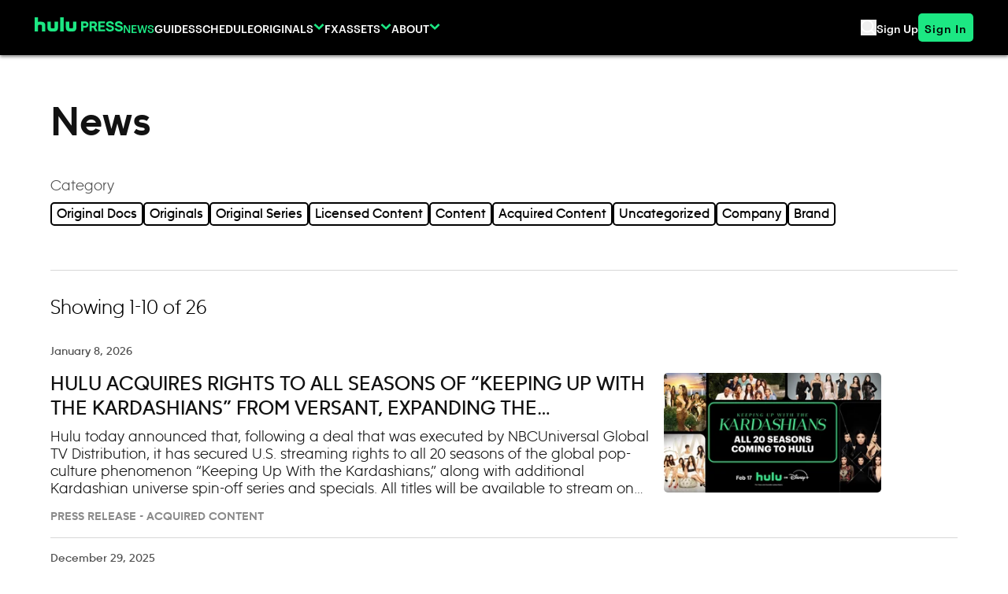

--- FILE ---
content_type: text/html; charset=UTF-8
request_url: https://press.hulu.com/news/page/2/
body_size: 48044
content:
<!doctype html>
<html lang="en-US">
<head><script type="text/javascript">(window.NREUM||(NREUM={})).init={ajax:{deny_list:["bam.nr-data.net"]},feature_flags:["soft_nav"]};(window.NREUM||(NREUM={})).loader_config={licenseKey:"14918396f1",applicationID:"77945421",browserID:"77945514"};;/*! For license information please see nr-loader-rum-1.308.0.min.js.LICENSE.txt */
(()=>{var e,t,r={163:(e,t,r)=>{"use strict";r.d(t,{j:()=>E});var n=r(384),i=r(1741);var a=r(2555);r(860).K7.genericEvents;const s="experimental.resources",o="register",c=e=>{if(!e||"string"!=typeof e)return!1;try{document.createDocumentFragment().querySelector(e)}catch{return!1}return!0};var d=r(2614),u=r(944),l=r(8122);const f="[data-nr-mask]",g=e=>(0,l.a)(e,(()=>{const e={feature_flags:[],experimental:{allow_registered_children:!1,resources:!1},mask_selector:"*",block_selector:"[data-nr-block]",mask_input_options:{color:!1,date:!1,"datetime-local":!1,email:!1,month:!1,number:!1,range:!1,search:!1,tel:!1,text:!1,time:!1,url:!1,week:!1,textarea:!1,select:!1,password:!0}};return{ajax:{deny_list:void 0,block_internal:!0,enabled:!0,autoStart:!0},api:{get allow_registered_children(){return e.feature_flags.includes(o)||e.experimental.allow_registered_children},set allow_registered_children(t){e.experimental.allow_registered_children=t},duplicate_registered_data:!1},browser_consent_mode:{enabled:!1},distributed_tracing:{enabled:void 0,exclude_newrelic_header:void 0,cors_use_newrelic_header:void 0,cors_use_tracecontext_headers:void 0,allowed_origins:void 0},get feature_flags(){return e.feature_flags},set feature_flags(t){e.feature_flags=t},generic_events:{enabled:!0,autoStart:!0},harvest:{interval:30},jserrors:{enabled:!0,autoStart:!0},logging:{enabled:!0,autoStart:!0},metrics:{enabled:!0,autoStart:!0},obfuscate:void 0,page_action:{enabled:!0},page_view_event:{enabled:!0,autoStart:!0},page_view_timing:{enabled:!0,autoStart:!0},performance:{capture_marks:!1,capture_measures:!1,capture_detail:!0,resources:{get enabled(){return e.feature_flags.includes(s)||e.experimental.resources},set enabled(t){e.experimental.resources=t},asset_types:[],first_party_domains:[],ignore_newrelic:!0}},privacy:{cookies_enabled:!0},proxy:{assets:void 0,beacon:void 0},session:{expiresMs:d.wk,inactiveMs:d.BB},session_replay:{autoStart:!0,enabled:!1,preload:!1,sampling_rate:10,error_sampling_rate:100,collect_fonts:!1,inline_images:!1,fix_stylesheets:!0,mask_all_inputs:!0,get mask_text_selector(){return e.mask_selector},set mask_text_selector(t){c(t)?e.mask_selector="".concat(t,",").concat(f):""===t||null===t?e.mask_selector=f:(0,u.R)(5,t)},get block_class(){return"nr-block"},get ignore_class(){return"nr-ignore"},get mask_text_class(){return"nr-mask"},get block_selector(){return e.block_selector},set block_selector(t){c(t)?e.block_selector+=",".concat(t):""!==t&&(0,u.R)(6,t)},get mask_input_options(){return e.mask_input_options},set mask_input_options(t){t&&"object"==typeof t?e.mask_input_options={...t,password:!0}:(0,u.R)(7,t)}},session_trace:{enabled:!0,autoStart:!0},soft_navigations:{enabled:!0,autoStart:!0},spa:{enabled:!0,autoStart:!0},ssl:void 0,user_actions:{enabled:!0,elementAttributes:["id","className","tagName","type"]}}})());var p=r(6154),m=r(9324);let h=0;const v={buildEnv:m.F3,distMethod:m.Xs,version:m.xv,originTime:p.WN},b={consented:!1},y={appMetadata:{},get consented(){return this.session?.state?.consent||b.consented},set consented(e){b.consented=e},customTransaction:void 0,denyList:void 0,disabled:!1,harvester:void 0,isolatedBacklog:!1,isRecording:!1,loaderType:void 0,maxBytes:3e4,obfuscator:void 0,onerror:void 0,ptid:void 0,releaseIds:{},session:void 0,timeKeeper:void 0,registeredEntities:[],jsAttributesMetadata:{bytes:0},get harvestCount(){return++h}},_=e=>{const t=(0,l.a)(e,y),r=Object.keys(v).reduce((e,t)=>(e[t]={value:v[t],writable:!1,configurable:!0,enumerable:!0},e),{});return Object.defineProperties(t,r)};var w=r(5701);const x=e=>{const t=e.startsWith("http");e+="/",r.p=t?e:"https://"+e};var R=r(7836),k=r(3241);const A={accountID:void 0,trustKey:void 0,agentID:void 0,licenseKey:void 0,applicationID:void 0,xpid:void 0},S=e=>(0,l.a)(e,A),T=new Set;function E(e,t={},r,s){let{init:o,info:c,loader_config:d,runtime:u={},exposed:l=!0}=t;if(!c){const e=(0,n.pV)();o=e.init,c=e.info,d=e.loader_config}e.init=g(o||{}),e.loader_config=S(d||{}),c.jsAttributes??={},p.bv&&(c.jsAttributes.isWorker=!0),e.info=(0,a.D)(c);const f=e.init,m=[c.beacon,c.errorBeacon];T.has(e.agentIdentifier)||(f.proxy.assets&&(x(f.proxy.assets),m.push(f.proxy.assets)),f.proxy.beacon&&m.push(f.proxy.beacon),e.beacons=[...m],function(e){const t=(0,n.pV)();Object.getOwnPropertyNames(i.W.prototype).forEach(r=>{const n=i.W.prototype[r];if("function"!=typeof n||"constructor"===n)return;let a=t[r];e[r]&&!1!==e.exposed&&"micro-agent"!==e.runtime?.loaderType&&(t[r]=(...t)=>{const n=e[r](...t);return a?a(...t):n})})}(e),(0,n.US)("activatedFeatures",w.B)),u.denyList=[...f.ajax.deny_list||[],...f.ajax.block_internal?m:[]],u.ptid=e.agentIdentifier,u.loaderType=r,e.runtime=_(u),T.has(e.agentIdentifier)||(e.ee=R.ee.get(e.agentIdentifier),e.exposed=l,(0,k.W)({agentIdentifier:e.agentIdentifier,drained:!!w.B?.[e.agentIdentifier],type:"lifecycle",name:"initialize",feature:void 0,data:e.config})),T.add(e.agentIdentifier)}},384:(e,t,r)=>{"use strict";r.d(t,{NT:()=>s,US:()=>u,Zm:()=>o,bQ:()=>d,dV:()=>c,pV:()=>l});var n=r(6154),i=r(1863),a=r(1910);const s={beacon:"bam.nr-data.net",errorBeacon:"bam.nr-data.net"};function o(){return n.gm.NREUM||(n.gm.NREUM={}),void 0===n.gm.newrelic&&(n.gm.newrelic=n.gm.NREUM),n.gm.NREUM}function c(){let e=o();return e.o||(e.o={ST:n.gm.setTimeout,SI:n.gm.setImmediate||n.gm.setInterval,CT:n.gm.clearTimeout,XHR:n.gm.XMLHttpRequest,REQ:n.gm.Request,EV:n.gm.Event,PR:n.gm.Promise,MO:n.gm.MutationObserver,FETCH:n.gm.fetch,WS:n.gm.WebSocket},(0,a.i)(...Object.values(e.o))),e}function d(e,t){let r=o();r.initializedAgents??={},t.initializedAt={ms:(0,i.t)(),date:new Date},r.initializedAgents[e]=t}function u(e,t){o()[e]=t}function l(){return function(){let e=o();const t=e.info||{};e.info={beacon:s.beacon,errorBeacon:s.errorBeacon,...t}}(),function(){let e=o();const t=e.init||{};e.init={...t}}(),c(),function(){let e=o();const t=e.loader_config||{};e.loader_config={...t}}(),o()}},782:(e,t,r)=>{"use strict";r.d(t,{T:()=>n});const n=r(860).K7.pageViewTiming},860:(e,t,r)=>{"use strict";r.d(t,{$J:()=>u,K7:()=>c,P3:()=>d,XX:()=>i,Yy:()=>o,df:()=>a,qY:()=>n,v4:()=>s});const n="events",i="jserrors",a="browser/blobs",s="rum",o="browser/logs",c={ajax:"ajax",genericEvents:"generic_events",jserrors:i,logging:"logging",metrics:"metrics",pageAction:"page_action",pageViewEvent:"page_view_event",pageViewTiming:"page_view_timing",sessionReplay:"session_replay",sessionTrace:"session_trace",softNav:"soft_navigations",spa:"spa"},d={[c.pageViewEvent]:1,[c.pageViewTiming]:2,[c.metrics]:3,[c.jserrors]:4,[c.spa]:5,[c.ajax]:6,[c.sessionTrace]:7,[c.softNav]:8,[c.sessionReplay]:9,[c.logging]:10,[c.genericEvents]:11},u={[c.pageViewEvent]:s,[c.pageViewTiming]:n,[c.ajax]:n,[c.spa]:n,[c.softNav]:n,[c.metrics]:i,[c.jserrors]:i,[c.sessionTrace]:a,[c.sessionReplay]:a,[c.logging]:o,[c.genericEvents]:"ins"}},944:(e,t,r)=>{"use strict";r.d(t,{R:()=>i});var n=r(3241);function i(e,t){"function"==typeof console.debug&&(console.debug("New Relic Warning: https://github.com/newrelic/newrelic-browser-agent/blob/main/docs/warning-codes.md#".concat(e),t),(0,n.W)({agentIdentifier:null,drained:null,type:"data",name:"warn",feature:"warn",data:{code:e,secondary:t}}))}},1687:(e,t,r)=>{"use strict";r.d(t,{Ak:()=>d,Ze:()=>f,x3:()=>u});var n=r(3241),i=r(7836),a=r(3606),s=r(860),o=r(2646);const c={};function d(e,t){const r={staged:!1,priority:s.P3[t]||0};l(e),c[e].get(t)||c[e].set(t,r)}function u(e,t){e&&c[e]&&(c[e].get(t)&&c[e].delete(t),p(e,t,!1),c[e].size&&g(e))}function l(e){if(!e)throw new Error("agentIdentifier required");c[e]||(c[e]=new Map)}function f(e="",t="feature",r=!1){if(l(e),!e||!c[e].get(t)||r)return p(e,t);c[e].get(t).staged=!0,g(e)}function g(e){const t=Array.from(c[e]);t.every(([e,t])=>t.staged)&&(t.sort((e,t)=>e[1].priority-t[1].priority),t.forEach(([t])=>{c[e].delete(t),p(e,t)}))}function p(e,t,r=!0){const s=e?i.ee.get(e):i.ee,c=a.i.handlers;if(!s.aborted&&s.backlog&&c){if((0,n.W)({agentIdentifier:e,type:"lifecycle",name:"drain",feature:t}),r){const e=s.backlog[t],r=c[t];if(r){for(let t=0;e&&t<e.length;++t)m(e[t],r);Object.entries(r).forEach(([e,t])=>{Object.values(t||{}).forEach(t=>{t[0]?.on&&t[0]?.context()instanceof o.y&&t[0].on(e,t[1])})})}}s.isolatedBacklog||delete c[t],s.backlog[t]=null,s.emit("drain-"+t,[])}}function m(e,t){var r=e[1];Object.values(t[r]||{}).forEach(t=>{var r=e[0];if(t[0]===r){var n=t[1],i=e[3],a=e[2];n.apply(i,a)}})}},1738:(e,t,r)=>{"use strict";r.d(t,{U:()=>g,Y:()=>f});var n=r(3241),i=r(9908),a=r(1863),s=r(944),o=r(5701),c=r(3969),d=r(8362),u=r(860),l=r(4261);function f(e,t,r,a){const f=a||r;!f||f[e]&&f[e]!==d.d.prototype[e]||(f[e]=function(){(0,i.p)(c.xV,["API/"+e+"/called"],void 0,u.K7.metrics,r.ee),(0,n.W)({agentIdentifier:r.agentIdentifier,drained:!!o.B?.[r.agentIdentifier],type:"data",name:"api",feature:l.Pl+e,data:{}});try{return t.apply(this,arguments)}catch(e){(0,s.R)(23,e)}})}function g(e,t,r,n,s){const o=e.info;null===r?delete o.jsAttributes[t]:o.jsAttributes[t]=r,(s||null===r)&&(0,i.p)(l.Pl+n,[(0,a.t)(),t,r],void 0,"session",e.ee)}},1741:(e,t,r)=>{"use strict";r.d(t,{W:()=>a});var n=r(944),i=r(4261);class a{#e(e,...t){if(this[e]!==a.prototype[e])return this[e](...t);(0,n.R)(35,e)}addPageAction(e,t){return this.#e(i.hG,e,t)}register(e){return this.#e(i.eY,e)}recordCustomEvent(e,t){return this.#e(i.fF,e,t)}setPageViewName(e,t){return this.#e(i.Fw,e,t)}setCustomAttribute(e,t,r){return this.#e(i.cD,e,t,r)}noticeError(e,t){return this.#e(i.o5,e,t)}setUserId(e,t=!1){return this.#e(i.Dl,e,t)}setApplicationVersion(e){return this.#e(i.nb,e)}setErrorHandler(e){return this.#e(i.bt,e)}addRelease(e,t){return this.#e(i.k6,e,t)}log(e,t){return this.#e(i.$9,e,t)}start(){return this.#e(i.d3)}finished(e){return this.#e(i.BL,e)}recordReplay(){return this.#e(i.CH)}pauseReplay(){return this.#e(i.Tb)}addToTrace(e){return this.#e(i.U2,e)}setCurrentRouteName(e){return this.#e(i.PA,e)}interaction(e){return this.#e(i.dT,e)}wrapLogger(e,t,r){return this.#e(i.Wb,e,t,r)}measure(e,t){return this.#e(i.V1,e,t)}consent(e){return this.#e(i.Pv,e)}}},1863:(e,t,r)=>{"use strict";function n(){return Math.floor(performance.now())}r.d(t,{t:()=>n})},1910:(e,t,r)=>{"use strict";r.d(t,{i:()=>a});var n=r(944);const i=new Map;function a(...e){return e.every(e=>{if(i.has(e))return i.get(e);const t="function"==typeof e?e.toString():"",r=t.includes("[native code]"),a=t.includes("nrWrapper");return r||a||(0,n.R)(64,e?.name||t),i.set(e,r),r})}},2555:(e,t,r)=>{"use strict";r.d(t,{D:()=>o,f:()=>s});var n=r(384),i=r(8122);const a={beacon:n.NT.beacon,errorBeacon:n.NT.errorBeacon,licenseKey:void 0,applicationID:void 0,sa:void 0,queueTime:void 0,applicationTime:void 0,ttGuid:void 0,user:void 0,account:void 0,product:void 0,extra:void 0,jsAttributes:{},userAttributes:void 0,atts:void 0,transactionName:void 0,tNamePlain:void 0};function s(e){try{return!!e.licenseKey&&!!e.errorBeacon&&!!e.applicationID}catch(e){return!1}}const o=e=>(0,i.a)(e,a)},2614:(e,t,r)=>{"use strict";r.d(t,{BB:()=>s,H3:()=>n,g:()=>d,iL:()=>c,tS:()=>o,uh:()=>i,wk:()=>a});const n="NRBA",i="SESSION",a=144e5,s=18e5,o={STARTED:"session-started",PAUSE:"session-pause",RESET:"session-reset",RESUME:"session-resume",UPDATE:"session-update"},c={SAME_TAB:"same-tab",CROSS_TAB:"cross-tab"},d={OFF:0,FULL:1,ERROR:2}},2646:(e,t,r)=>{"use strict";r.d(t,{y:()=>n});class n{constructor(e){this.contextId=e}}},2843:(e,t,r)=>{"use strict";r.d(t,{G:()=>a,u:()=>i});var n=r(3878);function i(e,t=!1,r,i){(0,n.DD)("visibilitychange",function(){if(t)return void("hidden"===document.visibilityState&&e());e(document.visibilityState)},r,i)}function a(e,t,r){(0,n.sp)("pagehide",e,t,r)}},3241:(e,t,r)=>{"use strict";r.d(t,{W:()=>a});var n=r(6154);const i="newrelic";function a(e={}){try{n.gm.dispatchEvent(new CustomEvent(i,{detail:e}))}catch(e){}}},3606:(e,t,r)=>{"use strict";r.d(t,{i:()=>a});var n=r(9908);a.on=s;var i=a.handlers={};function a(e,t,r,a){s(a||n.d,i,e,t,r)}function s(e,t,r,i,a){a||(a="feature"),e||(e=n.d);var s=t[a]=t[a]||{};(s[r]=s[r]||[]).push([e,i])}},3878:(e,t,r)=>{"use strict";function n(e,t){return{capture:e,passive:!1,signal:t}}function i(e,t,r=!1,i){window.addEventListener(e,t,n(r,i))}function a(e,t,r=!1,i){document.addEventListener(e,t,n(r,i))}r.d(t,{DD:()=>a,jT:()=>n,sp:()=>i})},3969:(e,t,r)=>{"use strict";r.d(t,{TZ:()=>n,XG:()=>o,rs:()=>i,xV:()=>s,z_:()=>a});const n=r(860).K7.metrics,i="sm",a="cm",s="storeSupportabilityMetrics",o="storeEventMetrics"},4234:(e,t,r)=>{"use strict";r.d(t,{W:()=>a});var n=r(7836),i=r(1687);class a{constructor(e,t){this.agentIdentifier=e,this.ee=n.ee.get(e),this.featureName=t,this.blocked=!1}deregisterDrain(){(0,i.x3)(this.agentIdentifier,this.featureName)}}},4261:(e,t,r)=>{"use strict";r.d(t,{$9:()=>d,BL:()=>o,CH:()=>g,Dl:()=>_,Fw:()=>y,PA:()=>h,Pl:()=>n,Pv:()=>k,Tb:()=>l,U2:()=>a,V1:()=>R,Wb:()=>x,bt:()=>b,cD:()=>v,d3:()=>w,dT:()=>c,eY:()=>p,fF:()=>f,hG:()=>i,k6:()=>s,nb:()=>m,o5:()=>u});const n="api-",i="addPageAction",a="addToTrace",s="addRelease",o="finished",c="interaction",d="log",u="noticeError",l="pauseReplay",f="recordCustomEvent",g="recordReplay",p="register",m="setApplicationVersion",h="setCurrentRouteName",v="setCustomAttribute",b="setErrorHandler",y="setPageViewName",_="setUserId",w="start",x="wrapLogger",R="measure",k="consent"},5289:(e,t,r)=>{"use strict";r.d(t,{GG:()=>s,Qr:()=>c,sB:()=>o});var n=r(3878),i=r(6389);function a(){return"undefined"==typeof document||"complete"===document.readyState}function s(e,t){if(a())return e();const r=(0,i.J)(e),s=setInterval(()=>{a()&&(clearInterval(s),r())},500);(0,n.sp)("load",r,t)}function o(e){if(a())return e();(0,n.DD)("DOMContentLoaded",e)}function c(e){if(a())return e();(0,n.sp)("popstate",e)}},5607:(e,t,r)=>{"use strict";r.d(t,{W:()=>n});const n=(0,r(9566).bz)()},5701:(e,t,r)=>{"use strict";r.d(t,{B:()=>a,t:()=>s});var n=r(3241);const i=new Set,a={};function s(e,t){const r=t.agentIdentifier;a[r]??={},e&&"object"==typeof e&&(i.has(r)||(t.ee.emit("rumresp",[e]),a[r]=e,i.add(r),(0,n.W)({agentIdentifier:r,loaded:!0,drained:!0,type:"lifecycle",name:"load",feature:void 0,data:e})))}},6154:(e,t,r)=>{"use strict";r.d(t,{OF:()=>c,RI:()=>i,WN:()=>u,bv:()=>a,eN:()=>l,gm:()=>s,mw:()=>o,sb:()=>d});var n=r(1863);const i="undefined"!=typeof window&&!!window.document,a="undefined"!=typeof WorkerGlobalScope&&("undefined"!=typeof self&&self instanceof WorkerGlobalScope&&self.navigator instanceof WorkerNavigator||"undefined"!=typeof globalThis&&globalThis instanceof WorkerGlobalScope&&globalThis.navigator instanceof WorkerNavigator),s=i?window:"undefined"!=typeof WorkerGlobalScope&&("undefined"!=typeof self&&self instanceof WorkerGlobalScope&&self||"undefined"!=typeof globalThis&&globalThis instanceof WorkerGlobalScope&&globalThis),o=Boolean("hidden"===s?.document?.visibilityState),c=/iPad|iPhone|iPod/.test(s.navigator?.userAgent),d=c&&"undefined"==typeof SharedWorker,u=((()=>{const e=s.navigator?.userAgent?.match(/Firefox[/\s](\d+\.\d+)/);Array.isArray(e)&&e.length>=2&&e[1]})(),Date.now()-(0,n.t)()),l=()=>"undefined"!=typeof PerformanceNavigationTiming&&s?.performance?.getEntriesByType("navigation")?.[0]?.responseStart},6389:(e,t,r)=>{"use strict";function n(e,t=500,r={}){const n=r?.leading||!1;let i;return(...r)=>{n&&void 0===i&&(e.apply(this,r),i=setTimeout(()=>{i=clearTimeout(i)},t)),n||(clearTimeout(i),i=setTimeout(()=>{e.apply(this,r)},t))}}function i(e){let t=!1;return(...r)=>{t||(t=!0,e.apply(this,r))}}r.d(t,{J:()=>i,s:()=>n})},6630:(e,t,r)=>{"use strict";r.d(t,{T:()=>n});const n=r(860).K7.pageViewEvent},7699:(e,t,r)=>{"use strict";r.d(t,{It:()=>a,KC:()=>o,No:()=>i,qh:()=>s});var n=r(860);const i=16e3,a=1e6,s="SESSION_ERROR",o={[n.K7.logging]:!0,[n.K7.genericEvents]:!1,[n.K7.jserrors]:!1,[n.K7.ajax]:!1}},7836:(e,t,r)=>{"use strict";r.d(t,{P:()=>o,ee:()=>c});var n=r(384),i=r(8990),a=r(2646),s=r(5607);const o="nr@context:".concat(s.W),c=function e(t,r){var n={},s={},u={},l=!1;try{l=16===r.length&&d.initializedAgents?.[r]?.runtime.isolatedBacklog}catch(e){}var f={on:p,addEventListener:p,removeEventListener:function(e,t){var r=n[e];if(!r)return;for(var i=0;i<r.length;i++)r[i]===t&&r.splice(i,1)},emit:function(e,r,n,i,a){!1!==a&&(a=!0);if(c.aborted&&!i)return;t&&a&&t.emit(e,r,n);var o=g(n);m(e).forEach(e=>{e.apply(o,r)});var d=v()[s[e]];d&&d.push([f,e,r,o]);return o},get:h,listeners:m,context:g,buffer:function(e,t){const r=v();if(t=t||"feature",f.aborted)return;Object.entries(e||{}).forEach(([e,n])=>{s[n]=t,t in r||(r[t]=[])})},abort:function(){f._aborted=!0,Object.keys(f.backlog).forEach(e=>{delete f.backlog[e]})},isBuffering:function(e){return!!v()[s[e]]},debugId:r,backlog:l?{}:t&&"object"==typeof t.backlog?t.backlog:{},isolatedBacklog:l};return Object.defineProperty(f,"aborted",{get:()=>{let e=f._aborted||!1;return e||(t&&(e=t.aborted),e)}}),f;function g(e){return e&&e instanceof a.y?e:e?(0,i.I)(e,o,()=>new a.y(o)):new a.y(o)}function p(e,t){n[e]=m(e).concat(t)}function m(e){return n[e]||[]}function h(t){return u[t]=u[t]||e(f,t)}function v(){return f.backlog}}(void 0,"globalEE"),d=(0,n.Zm)();d.ee||(d.ee=c)},8122:(e,t,r)=>{"use strict";r.d(t,{a:()=>i});var n=r(944);function i(e,t){try{if(!e||"object"!=typeof e)return(0,n.R)(3);if(!t||"object"!=typeof t)return(0,n.R)(4);const r=Object.create(Object.getPrototypeOf(t),Object.getOwnPropertyDescriptors(t)),a=0===Object.keys(r).length?e:r;for(let s in a)if(void 0!==e[s])try{if(null===e[s]){r[s]=null;continue}Array.isArray(e[s])&&Array.isArray(t[s])?r[s]=Array.from(new Set([...e[s],...t[s]])):"object"==typeof e[s]&&"object"==typeof t[s]?r[s]=i(e[s],t[s]):r[s]=e[s]}catch(e){r[s]||(0,n.R)(1,e)}return r}catch(e){(0,n.R)(2,e)}}},8362:(e,t,r)=>{"use strict";r.d(t,{d:()=>a});var n=r(9566),i=r(1741);class a extends i.W{agentIdentifier=(0,n.LA)(16)}},8374:(e,t,r)=>{r.nc=(()=>{try{return document?.currentScript?.nonce}catch(e){}return""})()},8990:(e,t,r)=>{"use strict";r.d(t,{I:()=>i});var n=Object.prototype.hasOwnProperty;function i(e,t,r){if(n.call(e,t))return e[t];var i=r();if(Object.defineProperty&&Object.keys)try{return Object.defineProperty(e,t,{value:i,writable:!0,enumerable:!1}),i}catch(e){}return e[t]=i,i}},9324:(e,t,r)=>{"use strict";r.d(t,{F3:()=>i,Xs:()=>a,xv:()=>n});const n="1.308.0",i="PROD",a="CDN"},9566:(e,t,r)=>{"use strict";r.d(t,{LA:()=>o,bz:()=>s});var n=r(6154);const i="xxxxxxxx-xxxx-4xxx-yxxx-xxxxxxxxxxxx";function a(e,t){return e?15&e[t]:16*Math.random()|0}function s(){const e=n.gm?.crypto||n.gm?.msCrypto;let t,r=0;return e&&e.getRandomValues&&(t=e.getRandomValues(new Uint8Array(30))),i.split("").map(e=>"x"===e?a(t,r++).toString(16):"y"===e?(3&a()|8).toString(16):e).join("")}function o(e){const t=n.gm?.crypto||n.gm?.msCrypto;let r,i=0;t&&t.getRandomValues&&(r=t.getRandomValues(new Uint8Array(e)));const s=[];for(var o=0;o<e;o++)s.push(a(r,i++).toString(16));return s.join("")}},9908:(e,t,r)=>{"use strict";r.d(t,{d:()=>n,p:()=>i});var n=r(7836).ee.get("handle");function i(e,t,r,i,a){a?(a.buffer([e],i),a.emit(e,t,r)):(n.buffer([e],i),n.emit(e,t,r))}}},n={};function i(e){var t=n[e];if(void 0!==t)return t.exports;var a=n[e]={exports:{}};return r[e](a,a.exports,i),a.exports}i.m=r,i.d=(e,t)=>{for(var r in t)i.o(t,r)&&!i.o(e,r)&&Object.defineProperty(e,r,{enumerable:!0,get:t[r]})},i.f={},i.e=e=>Promise.all(Object.keys(i.f).reduce((t,r)=>(i.f[r](e,t),t),[])),i.u=e=>"nr-rum-1.308.0.min.js",i.o=(e,t)=>Object.prototype.hasOwnProperty.call(e,t),e={},t="NRBA-1.308.0.PROD:",i.l=(r,n,a,s)=>{if(e[r])e[r].push(n);else{var o,c;if(void 0!==a)for(var d=document.getElementsByTagName("script"),u=0;u<d.length;u++){var l=d[u];if(l.getAttribute("src")==r||l.getAttribute("data-webpack")==t+a){o=l;break}}if(!o){c=!0;var f={296:"sha512-+MIMDsOcckGXa1EdWHqFNv7P+JUkd5kQwCBr3KE6uCvnsBNUrdSt4a/3/L4j4TxtnaMNjHpza2/erNQbpacJQA=="};(o=document.createElement("script")).charset="utf-8",i.nc&&o.setAttribute("nonce",i.nc),o.setAttribute("data-webpack",t+a),o.src=r,0!==o.src.indexOf(window.location.origin+"/")&&(o.crossOrigin="anonymous"),f[s]&&(o.integrity=f[s])}e[r]=[n];var g=(t,n)=>{o.onerror=o.onload=null,clearTimeout(p);var i=e[r];if(delete e[r],o.parentNode&&o.parentNode.removeChild(o),i&&i.forEach(e=>e(n)),t)return t(n)},p=setTimeout(g.bind(null,void 0,{type:"timeout",target:o}),12e4);o.onerror=g.bind(null,o.onerror),o.onload=g.bind(null,o.onload),c&&document.head.appendChild(o)}},i.r=e=>{"undefined"!=typeof Symbol&&Symbol.toStringTag&&Object.defineProperty(e,Symbol.toStringTag,{value:"Module"}),Object.defineProperty(e,"__esModule",{value:!0})},i.p="https://js-agent.newrelic.com/",(()=>{var e={374:0,840:0};i.f.j=(t,r)=>{var n=i.o(e,t)?e[t]:void 0;if(0!==n)if(n)r.push(n[2]);else{var a=new Promise((r,i)=>n=e[t]=[r,i]);r.push(n[2]=a);var s=i.p+i.u(t),o=new Error;i.l(s,r=>{if(i.o(e,t)&&(0!==(n=e[t])&&(e[t]=void 0),n)){var a=r&&("load"===r.type?"missing":r.type),s=r&&r.target&&r.target.src;o.message="Loading chunk "+t+" failed: ("+a+": "+s+")",o.name="ChunkLoadError",o.type=a,o.request=s,n[1](o)}},"chunk-"+t,t)}};var t=(t,r)=>{var n,a,[s,o,c]=r,d=0;if(s.some(t=>0!==e[t])){for(n in o)i.o(o,n)&&(i.m[n]=o[n]);if(c)c(i)}for(t&&t(r);d<s.length;d++)a=s[d],i.o(e,a)&&e[a]&&e[a][0](),e[a]=0},r=self["webpackChunk:NRBA-1.308.0.PROD"]=self["webpackChunk:NRBA-1.308.0.PROD"]||[];r.forEach(t.bind(null,0)),r.push=t.bind(null,r.push.bind(r))})(),(()=>{"use strict";i(8374);var e=i(8362),t=i(860);const r=Object.values(t.K7);var n=i(163);var a=i(9908),s=i(1863),o=i(4261),c=i(1738);var d=i(1687),u=i(4234),l=i(5289),f=i(6154),g=i(944),p=i(384);const m=e=>f.RI&&!0===e?.privacy.cookies_enabled;function h(e){return!!(0,p.dV)().o.MO&&m(e)&&!0===e?.session_trace.enabled}var v=i(6389),b=i(7699);class y extends u.W{constructor(e,t){super(e.agentIdentifier,t),this.agentRef=e,this.abortHandler=void 0,this.featAggregate=void 0,this.loadedSuccessfully=void 0,this.onAggregateImported=new Promise(e=>{this.loadedSuccessfully=e}),this.deferred=Promise.resolve(),!1===e.init[this.featureName].autoStart?this.deferred=new Promise((t,r)=>{this.ee.on("manual-start-all",(0,v.J)(()=>{(0,d.Ak)(e.agentIdentifier,this.featureName),t()}))}):(0,d.Ak)(e.agentIdentifier,t)}importAggregator(e,t,r={}){if(this.featAggregate)return;const n=async()=>{let n;await this.deferred;try{if(m(e.init)){const{setupAgentSession:t}=await i.e(296).then(i.bind(i,3305));n=t(e)}}catch(e){(0,g.R)(20,e),this.ee.emit("internal-error",[e]),(0,a.p)(b.qh,[e],void 0,this.featureName,this.ee)}try{if(!this.#t(this.featureName,n,e.init))return(0,d.Ze)(this.agentIdentifier,this.featureName),void this.loadedSuccessfully(!1);const{Aggregate:i}=await t();this.featAggregate=new i(e,r),e.runtime.harvester.initializedAggregates.push(this.featAggregate),this.loadedSuccessfully(!0)}catch(e){(0,g.R)(34,e),this.abortHandler?.(),(0,d.Ze)(this.agentIdentifier,this.featureName,!0),this.loadedSuccessfully(!1),this.ee&&this.ee.abort()}};f.RI?(0,l.GG)(()=>n(),!0):n()}#t(e,r,n){if(this.blocked)return!1;switch(e){case t.K7.sessionReplay:return h(n)&&!!r;case t.K7.sessionTrace:return!!r;default:return!0}}}var _=i(6630),w=i(2614),x=i(3241);class R extends y{static featureName=_.T;constructor(e){var t;super(e,_.T),this.setupInspectionEvents(e.agentIdentifier),t=e,(0,c.Y)(o.Fw,function(e,r){"string"==typeof e&&("/"!==e.charAt(0)&&(e="/"+e),t.runtime.customTransaction=(r||"http://custom.transaction")+e,(0,a.p)(o.Pl+o.Fw,[(0,s.t)()],void 0,void 0,t.ee))},t),this.importAggregator(e,()=>i.e(296).then(i.bind(i,3943)))}setupInspectionEvents(e){const t=(t,r)=>{t&&(0,x.W)({agentIdentifier:e,timeStamp:t.timeStamp,loaded:"complete"===t.target.readyState,type:"window",name:r,data:t.target.location+""})};(0,l.sB)(e=>{t(e,"DOMContentLoaded")}),(0,l.GG)(e=>{t(e,"load")}),(0,l.Qr)(e=>{t(e,"navigate")}),this.ee.on(w.tS.UPDATE,(t,r)=>{(0,x.W)({agentIdentifier:e,type:"lifecycle",name:"session",data:r})})}}class k extends e.d{constructor(e){var t;(super(),f.gm)?(this.features={},(0,p.bQ)(this.agentIdentifier,this),this.desiredFeatures=new Set(e.features||[]),this.desiredFeatures.add(R),(0,n.j)(this,e,e.loaderType||"agent"),t=this,(0,c.Y)(o.cD,function(e,r,n=!1){if("string"==typeof e){if(["string","number","boolean"].includes(typeof r)||null===r)return(0,c.U)(t,e,r,o.cD,n);(0,g.R)(40,typeof r)}else(0,g.R)(39,typeof e)},t),function(e){(0,c.Y)(o.Dl,function(t,r=!1){if("string"!=typeof t&&null!==t)return void(0,g.R)(41,typeof t);const n=e.info.jsAttributes["enduser.id"];r&&null!=n&&n!==t?(0,a.p)(o.Pl+"setUserIdAndResetSession",[t],void 0,"session",e.ee):(0,c.U)(e,"enduser.id",t,o.Dl,!0)},e)}(this),function(e){(0,c.Y)(o.nb,function(t){if("string"==typeof t||null===t)return(0,c.U)(e,"application.version",t,o.nb,!1);(0,g.R)(42,typeof t)},e)}(this),function(e){(0,c.Y)(o.d3,function(){e.ee.emit("manual-start-all")},e)}(this),function(e){(0,c.Y)(o.Pv,function(t=!0){if("boolean"==typeof t){if((0,a.p)(o.Pl+o.Pv,[t],void 0,"session",e.ee),e.runtime.consented=t,t){const t=e.features.page_view_event;t.onAggregateImported.then(e=>{const r=t.featAggregate;e&&!r.sentRum&&r.sendRum()})}}else(0,g.R)(65,typeof t)},e)}(this),this.run()):(0,g.R)(21)}get config(){return{info:this.info,init:this.init,loader_config:this.loader_config,runtime:this.runtime}}get api(){return this}run(){try{const e=function(e){const t={};return r.forEach(r=>{t[r]=!!e[r]?.enabled}),t}(this.init),n=[...this.desiredFeatures];n.sort((e,r)=>t.P3[e.featureName]-t.P3[r.featureName]),n.forEach(r=>{if(!e[r.featureName]&&r.featureName!==t.K7.pageViewEvent)return;if(r.featureName===t.K7.spa)return void(0,g.R)(67);const n=function(e){switch(e){case t.K7.ajax:return[t.K7.jserrors];case t.K7.sessionTrace:return[t.K7.ajax,t.K7.pageViewEvent];case t.K7.sessionReplay:return[t.K7.sessionTrace];case t.K7.pageViewTiming:return[t.K7.pageViewEvent];default:return[]}}(r.featureName).filter(e=>!(e in this.features));n.length>0&&(0,g.R)(36,{targetFeature:r.featureName,missingDependencies:n}),this.features[r.featureName]=new r(this)})}catch(e){(0,g.R)(22,e);for(const e in this.features)this.features[e].abortHandler?.();const t=(0,p.Zm)();delete t.initializedAgents[this.agentIdentifier]?.features,delete this.sharedAggregator;return t.ee.get(this.agentIdentifier).abort(),!1}}}var A=i(2843),S=i(782);class T extends y{static featureName=S.T;constructor(e){super(e,S.T),f.RI&&((0,A.u)(()=>(0,a.p)("docHidden",[(0,s.t)()],void 0,S.T,this.ee),!0),(0,A.G)(()=>(0,a.p)("winPagehide",[(0,s.t)()],void 0,S.T,this.ee)),this.importAggregator(e,()=>i.e(296).then(i.bind(i,2117))))}}var E=i(3969);class I extends y{static featureName=E.TZ;constructor(e){super(e,E.TZ),f.RI&&document.addEventListener("securitypolicyviolation",e=>{(0,a.p)(E.xV,["Generic/CSPViolation/Detected"],void 0,this.featureName,this.ee)}),this.importAggregator(e,()=>i.e(296).then(i.bind(i,9623)))}}new k({features:[R,T,I],loaderType:"lite"})})()})();</script>
	<script type="text/javascript">
		;window.NREUM||(NREUM={});NREUM.init={privacy:{cookies_enabled:true}};

		;NREUM.loader_config={accountID:"1694361",trustKey:"1694361",agentID:"77945514",licenseKey:"14918396f1",applicationID:"77945421"};
		;NREUM.info={beacon:"bam.nr-data.net",errorBeacon:"bam.nr-data.net",licenseKey:"14918396f1",applicationID:"77945421",sa:1};
		;/*! For license information please see nr-loader-spa-1.293.0.min.js.LICENSE.txt */
		(()=>{var e,t,r={8122:(e,t,r)=>{"use strict";r.d(t,{a:()=>i});var n=r(944);function i(e,t){try{if(!e||"object"!=typeof e)return(0,n.R)(3);if(!t||"object"!=typeof t)return(0,n.R)(4);const r=Object.create(Object.getPrototypeOf(t),Object.getOwnPropertyDescriptors(t)),o=0===Object.keys(r).length?e:r;for(let a in o)if(void 0!==e[a])try{if(null===e[a]){r[a]=null;continue}Array.isArray(e[a])&&Array.isArray(t[a])?r[a]=Array.from(new Set([...e[a],...t[a]])):"object"==typeof e[a]&&"object"==typeof t[a]?r[a]=i(e[a],t[a]):r[a]=e[a]}catch(e){r[a]||(0,n.R)(1,e)}return r}catch(e){(0,n.R)(2,e)}}},2555:(e,t,r)=>{"use strict";r.d(t,{D:()=>s,f:()=>a});var n=r(384),i=r(8122);const o={beacon:n.NT.beacon,errorBeacon:n.NT.errorBeacon,licenseKey:void 0,applicationID:void 0,sa:void 0,queueTime:void 0,applicationTime:void 0,ttGuid:void 0,user:void 0,account:void 0,product:void 0,extra:void 0,jsAttributes:{},userAttributes:void 0,atts:void 0,transactionName:void 0,tNamePlain:void 0};function a(e){try{return!!e.licenseKey&&!!e.errorBeacon&&!!e.applicationID}catch(e){return!1}}const s=e=>(0,i.a)(e,o)},9324:(e,t,r)=>{"use strict";r.d(t,{F3:()=>i,Xs:()=>o,Yq:()=>a,xv:()=>n});const n="1.293.0",i="PROD",o="CDN",a="^2.0.0-alpha.18"},6154:(e,t,r)=>{"use strict";r.d(t,{A4:()=>s,OF:()=>d,RI:()=>i,WN:()=>h,bv:()=>o,gm:()=>a,lR:()=>f,m:()=>u,mw:()=>c,sb:()=>l});var n=r(1863);const i="undefined"!=typeof window&&!!window.document,o="undefined"!=typeof WorkerGlobalScope&&("undefined"!=typeof self&&self instanceof WorkerGlobalScope&&self.navigator instanceof WorkerNavigator||"undefined"!=typeof globalThis&&globalThis instanceof WorkerGlobalScope&&globalThis.navigator instanceof WorkerNavigator),a=i?window:"undefined"!=typeof WorkerGlobalScope&&("undefined"!=typeof self&&self instanceof WorkerGlobalScope&&self||"undefined"!=typeof globalThis&&globalThis instanceof WorkerGlobalScope&&globalThis),s="complete"===a?.document?.readyState,c=Boolean("hidden"===a?.document?.visibilityState),u=""+a?.location,d=/iPad|iPhone|iPod/.test(a.navigator?.userAgent),l=d&&"undefined"==typeof SharedWorker,f=(()=>{const e=a.navigator?.userAgent?.match(/Firefox[/\s](\d+\.\d+)/);return Array.isArray(e)&&e.length>=2?+e[1]:0})(),h=Date.now()-(0,n.t)()},7295:(e,t,r)=>{"use strict";r.d(t,{Xv:()=>a,gX:()=>i,iW:()=>o});var n=[];function i(e){if(!e||o(e))return!1;if(0===n.length)return!0;for(var t=0;t<n.length;t++){var r=n[t];if("*"===r.hostname)return!1;if(s(r.hostname,e.hostname)&&c(r.pathname,e.pathname))return!1}return!0}function o(e){return void 0===e.hostname}function a(e){if(n=[],e&&e.length)for(var t=0;t<e.length;t++){let r=e[t];if(!r)continue;0===r.indexOf("http://")?r=r.substring(7):0===r.indexOf("https://")&&(r=r.substring(8));const i=r.indexOf("/");let o,a;i>0?(o=r.substring(0,i),a=r.substring(i)):(o=r,a="");let[s]=o.split(":");n.push({hostname:s,pathname:a})}}function s(e,t){return!(e.length>t.length)&&t.indexOf(e)===t.length-e.length}function c(e,t){return 0===e.indexOf("/")&&(e=e.substring(1)),0===t.indexOf("/")&&(t=t.substring(1)),""===e||e===t}},3241:(e,t,r)=>{"use strict";r.d(t,{W:()=>o});var n=r(6154);const i="newrelic";function o(e={}){try{n.gm.dispatchEvent(new CustomEvent(i,{detail:e}))}catch(e){}}},1687:(e,t,r)=>{"use strict";r.d(t,{Ak:()=>u,Ze:()=>f,x3:()=>d});var n=r(3241),i=r(7836),o=r(3606),a=r(860),s=r(2646);const c={};function u(e,t){const r={staged:!1,priority:a.P3[t]||0};l(e),c[e].get(t)||c[e].set(t,r)}function d(e,t){e&&c[e]&&(c[e].get(t)&&c[e].delete(t),p(e,t,!1),c[e].size&&h(e))}function l(e){if(!e)throw new Error("agentIdentifier required");c[e]||(c[e]=new Map)}function f(e="",t="feature",r=!1){if(l(e),!e||!c[e].get(t)||r)return p(e,t);c[e].get(t).staged=!0,h(e)}function h(e){const t=Array.from(c[e]);t.every((([e,t])=>t.staged))&&(t.sort(((e,t)=>e[1].priority-t[1].priority)),t.forEach((([t])=>{c[e].delete(t),p(e,t)})))}function p(e,t,r=!0){const a=e?i.ee.get(e):i.ee,c=o.i.handlers;if(!a.aborted&&a.backlog&&c){if((0,n.W)({agentIdentifier:e,type:"lifecycle",name:"drain",feature:t}),r){const e=a.backlog[t],r=c[t];if(r){for(let t=0;e&&t<e.length;++t)g(e[t],r);Object.entries(r).forEach((([e,t])=>{Object.values(t||{}).forEach((t=>{t[0]?.on&&t[0]?.context()instanceof s.y&&t[0].on(e,t[1])}))}))}}a.isolatedBacklog||delete c[t],a.backlog[t]=null,a.emit("drain-"+t,[])}}function g(e,t){var r=e[1];Object.values(t[r]||{}).forEach((t=>{var r=e[0];if(t[0]===r){var n=t[1],i=e[3],o=e[2];n.apply(i,o)}}))}},7836:(e,t,r)=>{"use strict";r.d(t,{P:()=>s,ee:()=>c});var n=r(384),i=r(8990),o=r(2646),a=r(5607);const s="nr@context:".concat(a.W),c=function e(t,r){var n={},a={},d={},l=!1;try{l=16===r.length&&u.initializedAgents?.[r]?.runtime.isolatedBacklog}catch(e){}var f={on:p,addEventListener:p,removeEventListener:function(e,t){var r=n[e];if(!r)return;for(var i=0;i<r.length;i++)r[i]===t&&r.splice(i,1)},emit:function(e,r,n,i,o){!1!==o&&(o=!0);if(c.aborted&&!i)return;t&&o&&t.emit(e,r,n);for(var s=h(n),u=g(e),d=u.length,l=0;l<d;l++)u[l].apply(s,r);var p=v()[a[e]];p&&p.push([f,e,r,s]);return s},get:m,listeners:g,context:h,buffer:function(e,t){const r=v();if(t=t||"feature",f.aborted)return;Object.entries(e||{}).forEach((([e,n])=>{a[n]=t,t in r||(r[t]=[])}))},abort:function(){f._aborted=!0,Object.keys(f.backlog).forEach((e=>{delete f.backlog[e]}))},isBuffering:function(e){return!!v()[a[e]]},debugId:r,backlog:l?{}:t&&"object"==typeof t.backlog?t.backlog:{},isolatedBacklog:l};return Object.defineProperty(f,"aborted",{get:()=>{let e=f._aborted||!1;return e||(t&&(e=t.aborted),e)}}),f;function h(e){return e&&e instanceof o.y?e:e?(0,i.I)(e,s,(()=>new o.y(s))):new o.y(s)}function p(e,t){n[e]=g(e).concat(t)}function g(e){return n[e]||[]}function m(t){return d[t]=d[t]||e(f,t)}function v(){return f.backlog}}(void 0,"globalEE"),u=(0,n.Zm)();u.ee||(u.ee=c)},2646:(e,t,r)=>{"use strict";r.d(t,{y:()=>n});class n{constructor(e){this.contextId=e}}},9908:(e,t,r)=>{"use strict";r.d(t,{d:()=>n,p:()=>i});var n=r(7836).ee.get("handle");function i(e,t,r,i,o){o?(o.buffer([e],i),o.emit(e,t,r)):(n.buffer([e],i),n.emit(e,t,r))}},3606:(e,t,r)=>{"use strict";r.d(t,{i:()=>o});var n=r(9908);o.on=a;var i=o.handlers={};function o(e,t,r,o){a(o||n.d,i,e,t,r)}function a(e,t,r,i,o){o||(o="feature"),e||(e=n.d);var a=t[o]=t[o]||{};(a[r]=a[r]||[]).push([e,i])}},3878:(e,t,r)=>{"use strict";function n(e,t){return{capture:e,passive:!1,signal:t}}function i(e,t,r=!1,i){window.addEventListener(e,t,n(r,i))}function o(e,t,r=!1,i){document.addEventListener(e,t,n(r,i))}r.d(t,{DD:()=>o,jT:()=>n,sp:()=>i})},5607:(e,t,r)=>{"use strict";r.d(t,{W:()=>n});const n=(0,r(9566).bz)()},9566:(e,t,r)=>{"use strict";r.d(t,{LA:()=>s,ZF:()=>c,bz:()=>a,el:()=>u});var n=r(6154);const i="xxxxxxxx-xxxx-4xxx-yxxx-xxxxxxxxxxxx";function o(e,t){return e?15&e[t]:16*Math.random()|0}function a(){const e=n.gm?.crypto||n.gm?.msCrypto;let t,r=0;return e&&e.getRandomValues&&(t=e.getRandomValues(new Uint8Array(30))),i.split("").map((e=>"x"===e?o(t,r++).toString(16):"y"===e?(3&o()|8).toString(16):e)).join("")}function s(e){const t=n.gm?.crypto||n.gm?.msCrypto;let r,i=0;t&&t.getRandomValues&&(r=t.getRandomValues(new Uint8Array(e)));const a=[];for(var s=0;s<e;s++)a.push(o(r,i++).toString(16));return a.join("")}function c(){return s(16)}function u(){return s(32)}},2614:(e,t,r)=>{"use strict";r.d(t,{BB:()=>a,H3:()=>n,g:()=>u,iL:()=>c,tS:()=>s,uh:()=>i,wk:()=>o});const n="NRBA",i="SESSION",o=144e5,a=18e5,s={STARTED:"session-started",PAUSE:"session-pause",RESET:"session-reset",RESUME:"session-resume",UPDATE:"session-update"},c={SAME_TAB:"same-tab",CROSS_TAB:"cross-tab"},u={OFF:0,FULL:1,ERROR:2}},1863:(e,t,r)=>{"use strict";function n(){return Math.floor(performance.now())}r.d(t,{t:()=>n})},7485:(e,t,r)=>{"use strict";r.d(t,{D:()=>i});var n=r(6154);function i(e){if(0===(e||"").indexOf("data:"))return{protocol:"data"};try{const t=new URL(e,location.href),r={port:t.port,hostname:t.hostname,pathname:t.pathname,search:t.search,protocol:t.protocol.slice(0,t.protocol.indexOf(":")),sameOrigin:t.protocol===n.gm?.location?.protocol&&t.host===n.gm?.location?.host};return r.port&&""!==r.port||("http:"===t.protocol&&(r.port="80"),"https:"===t.protocol&&(r.port="443")),r.pathname&&""!==r.pathname?r.pathname.startsWith("/")||(r.pathname="/".concat(r.pathname)):r.pathname="/",r}catch(e){return{}}}},944:(e,t,r)=>{"use strict";r.d(t,{R:()=>i});var n=r(3241);function i(e,t){"function"==typeof console.debug&&(console.debug("New Relic Warning: https://github.com/newrelic/newrelic-browser-agent/blob/main/docs/warning-codes.md#".concat(e),t),(0,n.W)({agentIdentifier:null,drained:null,type:"data",name:"warn",feature:"warn",data:{code:e,secondary:t}}))}},5701:(e,t,r)=>{"use strict";r.d(t,{B:()=>o,t:()=>a});var n=r(3241);const i=new Set,o={};function a(e,t){const r=t.agentIdentifier;o[r]??={},e&&"object"==typeof e&&(i.has(r)||(t.ee.emit("rumresp",[e]),o[r]=e,i.add(r),(0,n.W)({agentIdentifier:r,loaded:!0,drained:!0,type:"lifecycle",name:"load",feature:void 0,data:e})))}},8990:(e,t,r)=>{"use strict";r.d(t,{I:()=>i});var n=Object.prototype.hasOwnProperty;function i(e,t,r){if(n.call(e,t))return e[t];var i=r();if(Object.defineProperty&&Object.keys)try{return Object.defineProperty(e,t,{value:i,writable:!0,enumerable:!1}),i}catch(e){}return e[t]=i,i}},6389:(e,t,r)=>{"use strict";function n(e,t=500,r={}){const n=r?.leading||!1;let i;return(...r)=>{n&&void 0===i&&(e.apply(this,r),i=setTimeout((()=>{i=clearTimeout(i)}),t)),n||(clearTimeout(i),i=setTimeout((()=>{e.apply(this,r)}),t))}}function i(e){let t=!1;return(...r)=>{t||(t=!0,e.apply(this,r))}}r.d(t,{J:()=>i,s:()=>n})},3304:(e,t,r)=>{"use strict";r.d(t,{A:()=>o});var n=r(7836);const i=()=>{const e=new WeakSet;return(t,r)=>{if("object"==typeof r&&null!==r){if(e.has(r))return;e.add(r)}return r}};function o(e){try{return JSON.stringify(e,i())??""}catch(e){try{n.ee.emit("internal-error",[e])}catch(e){}return""}}},3496:(e,t,r)=>{"use strict";function n(e){return!e||!(!e.licenseKey||!e.applicationID)}function i(e,t){return!e||e.licenseKey===t.info.licenseKey&&e.applicationID===t.info.applicationID}r.d(t,{A:()=>i,I:()=>n})},5289:(e,t,r)=>{"use strict";r.d(t,{GG:()=>o,Qr:()=>s,sB:()=>a});var n=r(3878);function i(){return"undefined"==typeof document||"complete"===document.readyState}function o(e,t){if(i())return e();(0,n.sp)("load",e,t)}function a(e){if(i())return e();(0,n.DD)("DOMContentLoaded",e)}function s(e){if(i())return e();(0,n.sp)("popstate",e)}},384:(e,t,r)=>{"use strict";r.d(t,{NT:()=>o,US:()=>u,Zm:()=>a,bQ:()=>c,dV:()=>s,pV:()=>d});var n=r(6154),i=r(1863);const o={beacon:"bam.nr-data.net",errorBeacon:"bam.nr-data.net"};function a(){return n.gm.NREUM||(n.gm.NREUM={}),void 0===n.gm.newrelic&&(n.gm.newrelic=n.gm.NREUM),n.gm.NREUM}function s(){let e=a();return e.o||(e.o={ST:n.gm.setTimeout,SI:n.gm.setImmediate,CT:n.gm.clearTimeout,XHR:n.gm.XMLHttpRequest,REQ:n.gm.Request,EV:n.gm.Event,PR:n.gm.Promise,MO:n.gm.MutationObserver,FETCH:n.gm.fetch,WS:n.gm.WebSocket}),e}function c(e,t){let r=a();r.initializedAgents??={},t.initializedAt={ms:(0,i.t)(),date:new Date},r.initializedAgents[e]=t}function u(e,t){a()[e]=t}function d(){return function(){let e=a();const t=e.info||{};e.info={beacon:o.beacon,errorBeacon:o.errorBeacon,...t}}(),function(){let e=a();const t=e.init||{};e.init={...t}}(),s(),function(){let e=a();const t=e.loader_config||{};e.loader_config={...t}}(),a()}},2843:(e,t,r)=>{"use strict";r.d(t,{u:()=>i});var n=r(3878);function i(e,t=!1,r,i){(0,n.DD)("visibilitychange",(function(){if(t)return void("hidden"===document.visibilityState&&e());e(document.visibilityState)}),r,i)}},8139:(e,t,r)=>{"use strict";r.d(t,{u:()=>f});var n=r(7836),i=r(3434),o=r(8990),a=r(6154);const s={},c=a.gm.XMLHttpRequest,u="addEventListener",d="removeEventListener",l="nr@wrapped:".concat(n.P);function f(e){var t=function(e){return(e||n.ee).get("events")}(e);if(s[t.debugId]++)return t;s[t.debugId]=1;var r=(0,i.YM)(t,!0);function f(e){r.inPlace(e,[u,d],"-",p)}function p(e,t){return e[1]}return"getPrototypeOf"in Object&&(a.RI&&h(document,f),c&&h(c.prototype,f),h(a.gm,f)),t.on(u+"-start",(function(e,t){var n=e[1];if(null!==n&&("function"==typeof n||"object"==typeof n)){var i=(0,o.I)(n,l,(function(){var e={object:function(){if("function"!=typeof n.handleEvent)return;return n.handleEvent.apply(n,arguments)},function:n}[typeof n];return e?r(e,"fn-",null,e.name||"anonymous"):n}));this.wrapped=e[1]=i}})),t.on(d+"-start",(function(e){e[1]=this.wrapped||e[1]})),t}function h(e,t,...r){let n=e;for(;"object"==typeof n&&!Object.prototype.hasOwnProperty.call(n,u);)n=Object.getPrototypeOf(n);n&&t(n,...r)}},3434:(e,t,r)=>{"use strict";r.d(t,{Jt:()=>o,YM:()=>c});var n=r(7836),i=r(5607);const o="nr@original:".concat(i.W);var a=Object.prototype.hasOwnProperty,s=!1;function c(e,t){return e||(e=n.ee),r.inPlace=function(e,t,n,i,o){n||(n="");const a="-"===n.charAt(0);for(let s=0;s<t.length;s++){const c=t[s],u=e[c];d(u)||(e[c]=r(u,a?c+n:n,i,c,o))}},r.flag=o,r;function r(t,r,n,s,c){return d(t)?t:(r||(r=""),nrWrapper[o]=t,function(e,t,r){if(Object.defineProperty&&Object.keys)try{return Object.keys(e).forEach((function(r){Object.defineProperty(t,r,{get:function(){return e[r]},set:function(t){return e[r]=t,t}})})),t}catch(e){u([e],r)}for(var n in e)a.call(e,n)&&(t[n]=e[n])}(t,nrWrapper,e),nrWrapper);function nrWrapper(){var o,a,d,l;let f;try{a=this,o=[...arguments],d="function"==typeof n?n(o,a):n||{}}catch(t){u([t,"",[o,a,s],d],e)}i(r+"start",[o,a,s],d,c);const h=performance.now();let p=h;try{return l=t.apply(a,o),p=performance.now(),l}catch(e){throw p=performance.now(),i(r+"err",[o,a,e],d,c),f=e,f}finally{const e=p-h,t={duration:e,isLongTask:e>=50,methodName:s,thrownError:f};t.isLongTask&&i("long-task",[t],d,c),i(r+"end",[o,a,l,t],d,c)}}}function i(r,n,i,o){if(!s||t){var a=s;s=!0;try{e.emit(r,n,i,t,o)}catch(t){u([t,r,n,i],e)}s=a}}}function u(e,t){t||(t=n.ee);try{t.emit("internal-error",e)}catch(e){}}function d(e){return!(e&&"function"==typeof e&&e.apply&&!e[o])}},9300:(e,t,r)=>{"use strict";r.d(t,{T:()=>n});const n=r(860).K7.ajax},3333:(e,t,r)=>{"use strict";r.d(t,{$v:()=>u,TZ:()=>n,Zp:()=>i,kd:()=>c,mq:()=>s,nf:()=>a,qN:()=>o});const n=r(860).K7.genericEvents,i=["auxclick","click","copy","keydown","paste","scrollend"],o=["focus","blur"],a=4,s=1e3,c=["PageAction","UserAction","BrowserPerformance"],u={MARKS:"experimental.marks",MEASURES:"experimental.measures",RESOURCES:"experimental.resources"}},6774:(e,t,r)=>{"use strict";r.d(t,{T:()=>n});const n=r(860).K7.jserrors},993:(e,t,r)=>{"use strict";r.d(t,{A$:()=>o,ET:()=>a,TZ:()=>s,p_:()=>i});var n=r(860);const i={ERROR:"ERROR",WARN:"WARN",INFO:"INFO",DEBUG:"DEBUG",TRACE:"TRACE"},o={OFF:0,ERROR:1,WARN:2,INFO:3,DEBUG:4,TRACE:5},a="log",s=n.K7.logging},3785:(e,t,r)=>{"use strict";r.d(t,{R:()=>c,b:()=>u});var n=r(9908),i=r(1863),o=r(860),a=r(8154),s=r(993);function c(e,t,r={},c=s.p_.INFO,u,d=(0,i.t)()){(0,n.p)(a.xV,["API/logging/".concat(c.toLowerCase(),"/called")],void 0,o.K7.metrics,e),(0,n.p)(s.ET,[d,t,r,c,u],void 0,o.K7.logging,e)}function u(e){return"string"==typeof e&&Object.values(s.p_).some((t=>t===e.toUpperCase().trim()))}},8154:(e,t,r)=>{"use strict";r.d(t,{z_:()=>o,XG:()=>s,TZ:()=>n,rs:()=>i,xV:()=>a});r(6154),r(9566),r(384);const n=r(860).K7.metrics,i="sm",o="cm",a="storeSupportabilityMetrics",s="storeEventMetrics"},6630:(e,t,r)=>{"use strict";r.d(t,{T:()=>n});const n=r(860).K7.pageViewEvent},782:(e,t,r)=>{"use strict";r.d(t,{T:()=>n});const n=r(860).K7.pageViewTiming},6344:(e,t,r)=>{"use strict";r.d(t,{BB:()=>d,G4:()=>o,Qb:()=>l,TZ:()=>i,Ug:()=>a,_s:()=>s,bc:()=>u,yP:()=>c});var n=r(2614);const i=r(860).K7.sessionReplay,o={RECORD:"recordReplay",PAUSE:"pauseReplay",ERROR_DURING_REPLAY:"errorDuringReplay"},a=.12,s={DomContentLoaded:0,Load:1,FullSnapshot:2,IncrementalSnapshot:3,Meta:4,Custom:5},c={[n.g.ERROR]:15e3,[n.g.FULL]:3e5,[n.g.OFF]:0},u={RESET:{message:"Session was reset",sm:"Reset"},IMPORT:{message:"Recorder failed to import",sm:"Import"},TOO_MANY:{message:"429: Too Many Requests",sm:"Too-Many"},TOO_BIG:{message:"Payload was too large",sm:"Too-Big"},CROSS_TAB:{message:"Session Entity was set to OFF on another tab",sm:"Cross-Tab"},ENTITLEMENTS:{message:"Session Replay is not allowed and will not be started",sm:"Entitlement"}},d=5e3,l={API:"api"}},5270:(e,t,r)=>{"use strict";r.d(t,{Aw:()=>s,CT:()=>c,SR:()=>a,rF:()=>u});var n=r(384),i=r(7767),o=r(6154);function a(e){return!!(0,n.dV)().o.MO&&(0,i.V)(e)&&!0===e?.session_trace.enabled}function s(e){return!0===e?.session_replay.preload&&a(e)}function c(e,t){const r=t.correctAbsoluteTimestamp(e);return{originalTimestamp:e,correctedTimestamp:r,timestampDiff:e-r,originTime:o.WN,correctedOriginTime:t.correctedOriginTime,originTimeDiff:Math.floor(o.WN-t.correctedOriginTime)}}function u(e,t){try{if("string"==typeof t?.type){if("password"===t.type.toLowerCase())return"*".repeat(e?.length||0);if(void 0!==t?.dataset?.nrUnmask||t?.classList?.contains("nr-unmask"))return e}}catch(e){}return"string"==typeof e?e.replace(/[\S]/g,"*"):"*".repeat(e?.length||0)}},3738:(e,t,r)=>{"use strict";r.d(t,{He:()=>i,Kp:()=>s,Lc:()=>u,Rz:()=>d,TZ:()=>n,bD:()=>o,d3:()=>a,jx:()=>l,uP:()=>c});const n=r(860).K7.sessionTrace,i="bstResource",o="resource",a="-start",s="-end",c="fn"+a,u="fn"+s,d="pushState",l=1e3},3962:(e,t,r)=>{"use strict";r.d(t,{AM:()=>o,O2:()=>c,Qu:()=>u,TZ:()=>s,ih:()=>d,pP:()=>a,tC:()=>i});var n=r(860);const i=["click","keydown","submit","popstate"],o="api",a="initialPageLoad",s=n.K7.softNav,c={INITIAL_PAGE_LOAD:"",ROUTE_CHANGE:1,UNSPECIFIED:2},u={INTERACTION:1,AJAX:2,CUSTOM_END:3,CUSTOM_TRACER:4},d={IP:"in progress",FIN:"finished",CAN:"cancelled"}},7378:(e,t,r)=>{"use strict";r.d(t,{$p:()=>x,BR:()=>b,Kp:()=>R,L3:()=>y,Lc:()=>c,NC:()=>o,SG:()=>d,TZ:()=>i,U6:()=>p,UT:()=>m,d3:()=>w,dT:()=>f,e5:()=>A,gx:()=>v,l9:()=>l,oW:()=>h,op:()=>g,rw:()=>u,tH:()=>E,uP:()=>s,wW:()=>T,xq:()=>a});var n=r(384);const i=r(860).K7.spa,o=["click","submit","keypress","keydown","keyup","change"],a=999,s="fn-start",c="fn-end",u="cb-start",d="api-ixn-",l="remaining",f="interaction",h="spaNode",p="jsonpNode",g="fetch-start",m="fetch-done",v="fetch-body-",b="jsonp-end",y=(0,n.dV)().o.ST,w="-start",R="-end",x="-body",T="cb"+R,A="jsTime",E="fetch"},4234:(e,t,r)=>{"use strict";r.d(t,{W:()=>o});var n=r(7836),i=r(1687);class o{constructor(e,t){this.agentIdentifier=e,this.ee=n.ee.get(e),this.featureName=t,this.blocked=!1}deregisterDrain(){(0,i.x3)(this.agentIdentifier,this.featureName)}}},7767:(e,t,r)=>{"use strict";r.d(t,{V:()=>i});var n=r(6154);const i=e=>n.RI&&!0===e?.privacy.cookies_enabled},1741:(e,t,r)=>{"use strict";r.d(t,{W:()=>o});var n=r(944),i=r(4261);class o{#e(e,...t){if(this[e]!==o.prototype[e])return this[e](...t);(0,n.R)(35,e)}addPageAction(e,t){return this.#e(i.hG,e,t)}register(e){return this.#e(i.eY,e)}recordCustomEvent(e,t){return this.#e(i.fF,e,t)}setPageViewName(e,t){return this.#e(i.Fw,e,t)}setCustomAttribute(e,t,r){return this.#e(i.cD,e,t,r)}noticeError(e,t){return this.#e(i.o5,e,t)}setUserId(e){return this.#e(i.Dl,e)}setApplicationVersion(e){return this.#e(i.nb,e)}setErrorHandler(e){return this.#e(i.bt,e)}addRelease(e,t){return this.#e(i.k6,e,t)}log(e,t){return this.#e(i.$9,e,t)}start(){return this.#e(i.d3)}finished(e){return this.#e(i.BL,e)}recordReplay(){return this.#e(i.CH)}pauseReplay(){return this.#e(i.Tb)}addToTrace(e){return this.#e(i.U2,e)}setCurrentRouteName(e){return this.#e(i.PA,e)}interaction(){return this.#e(i.dT)}wrapLogger(e,t,r){return this.#e(i.Wb,e,t,r)}measure(e,t){return this.#e(i.V1,e,t)}}},4261:(e,t,r)=>{"use strict";r.d(t,{$9:()=>d,BL:()=>c,CH:()=>p,Dl:()=>R,Fw:()=>w,PA:()=>v,Pl:()=>n,Tb:()=>f,U2:()=>a,V1:()=>A,Wb:()=>T,bt:()=>y,cD:()=>b,d3:()=>x,dT:()=>u,eY:()=>g,fF:()=>h,hG:()=>o,hw:()=>i,k6:()=>s,nb:()=>m,o5:()=>l});const n="api-",i=n+"ixn-",o="addPageAction",a="addToTrace",s="addRelease",c="finished",u="interaction",d="log",l="noticeError",f="pauseReplay",h="recordCustomEvent",p="recordReplay",g="register",m="setApplicationVersion",v="setCurrentRouteName",b="setCustomAttribute",y="setErrorHandler",w="setPageViewName",R="setUserId",x="start",T="wrapLogger",A="measure"},5205:(e,t,r)=>{"use strict";r.d(t,{j:()=>S});var n=r(384),i=r(1741);var o=r(2555),a=r(3333);const s=e=>{if(!e||"string"!=typeof e)return!1;try{document.createDocumentFragment().querySelector(e)}catch{return!1}return!0};var c=r(2614),u=r(944),d=r(8122);const l="[data-nr-mask]",f=e=>(0,d.a)(e,(()=>{const e={feature_flags:[],experimental:{marks:!1,measures:!1,resources:!1},mask_selector:"*",block_selector:"[data-nr-block]",mask_input_options:{color:!1,date:!1,"datetime-local":!1,email:!1,month:!1,number:!1,range:!1,search:!1,tel:!1,text:!1,time:!1,url:!1,week:!1,textarea:!1,select:!1,password:!0}};return{ajax:{deny_list:void 0,block_internal:!0,enabled:!0,autoStart:!0},api:{allow_registered_children:!0,duplicate_registered_data:!1},distributed_tracing:{enabled:void 0,exclude_newrelic_header:void 0,cors_use_newrelic_header:void 0,cors_use_tracecontext_headers:void 0,allowed_origins:void 0},get feature_flags(){return e.feature_flags},set feature_flags(t){e.feature_flags=t},generic_events:{enabled:!0,autoStart:!0},harvest:{interval:30},jserrors:{enabled:!0,autoStart:!0},logging:{enabled:!0,autoStart:!0},metrics:{enabled:!0,autoStart:!0},obfuscate:void 0,page_action:{enabled:!0},page_view_event:{enabled:!0,autoStart:!0},page_view_timing:{enabled:!0,autoStart:!0},performance:{get capture_marks(){return e.feature_flags.includes(a.$v.MARKS)||e.experimental.marks},set capture_marks(t){e.experimental.marks=t},get capture_measures(){return e.feature_flags.includes(a.$v.MEASURES)||e.experimental.measures},set capture_measures(t){e.experimental.measures=t},capture_detail:!0,resources:{get enabled(){return e.feature_flags.includes(a.$v.RESOURCES)||e.experimental.resources},set enabled(t){e.experimental.resources=t},asset_types:[],first_party_domains:[],ignore_newrelic:!0}},privacy:{cookies_enabled:!0},proxy:{assets:void 0,beacon:void 0},session:{expiresMs:c.wk,inactiveMs:c.BB},session_replay:{autoStart:!0,enabled:!1,preload:!1,sampling_rate:10,error_sampling_rate:100,collect_fonts:!1,inline_images:!1,fix_stylesheets:!0,mask_all_inputs:!0,get mask_text_selector(){return e.mask_selector},set mask_text_selector(t){s(t)?e.mask_selector="".concat(t,",").concat(l):""===t||null===t?e.mask_selector=l:(0,u.R)(5,t)},get block_class(){return"nr-block"},get ignore_class(){return"nr-ignore"},get mask_text_class(){return"nr-mask"},get block_selector(){return e.block_selector},set block_selector(t){s(t)?e.block_selector+=",".concat(t):""!==t&&(0,u.R)(6,t)},get mask_input_options(){return e.mask_input_options},set mask_input_options(t){t&&"object"==typeof t?e.mask_input_options={...t,password:!0}:(0,u.R)(7,t)}},session_trace:{enabled:!0,autoStart:!0},soft_navigations:{enabled:!0,autoStart:!0},spa:{enabled:!0,autoStart:!0},ssl:void 0,user_actions:{enabled:!0,elementAttributes:["id","className","tagName","type"]}}})());var h=r(6154),p=r(9324);let g=0;const m={buildEnv:p.F3,distMethod:p.Xs,version:p.xv,originTime:h.WN},v={appMetadata:{},customTransaction:void 0,denyList:void 0,disabled:!1,entityManager:void 0,harvester:void 0,isolatedBacklog:!1,isRecording:!1,loaderType:void 0,maxBytes:3e4,obfuscator:void 0,onerror:void 0,ptid:void 0,releaseIds:{},session:void 0,timeKeeper:void 0,get harvestCount(){return++g}},b=e=>{const t=(0,d.a)(e,v),r=Object.keys(m).reduce(((e,t)=>(e[t]={value:m[t],writable:!1,configurable:!0,enumerable:!0},e)),{});return Object.defineProperties(t,r)};var y=r(5701);const w=e=>{const t=e.startsWith("http");e+="/",r.p=t?e:"https://"+e};var R=r(7836),x=r(3241);const T={accountID:void 0,trustKey:void 0,agentID:void 0,licenseKey:void 0,applicationID:void 0,xpid:void 0},A=e=>(0,d.a)(e,T),E=new Set;function S(e,t={},r,a){let{init:s,info:c,loader_config:u,runtime:d={},exposed:l=!0}=t;if(!c){const e=(0,n.pV)();s=e.init,c=e.info,u=e.loader_config}e.init=f(s||{}),e.loader_config=A(u||{}),c.jsAttributes??={},h.bv&&(c.jsAttributes.isWorker=!0),e.info=(0,o.D)(c);const p=e.init,g=[c.beacon,c.errorBeacon];E.has(e.agentIdentifier)||(p.proxy.assets&&(w(p.proxy.assets),g.push(p.proxy.assets)),p.proxy.beacon&&g.push(p.proxy.beacon),function(e){const t=(0,n.pV)();Object.getOwnPropertyNames(i.W.prototype).forEach((r=>{const n=i.W.prototype[r];if("function"!=typeof n||"constructor"===n)return;let o=t[r];e[r]&&!1!==e.exposed&&"micro-agent"!==e.runtime?.loaderType&&(t[r]=(...t)=>{const n=e[r](...t);return o?o(...t):n})}))}(e),(0,n.US)("activatedFeatures",y.B),e.runSoftNavOverSpa&&=!0===p.soft_navigations.enabled&&p.feature_flags.includes("soft_nav")),d.denyList=[...p.ajax.deny_list||[],...p.ajax.block_internal?g:[]],d.ptid=e.agentIdentifier,d.loaderType=r,e.runtime=b(d),E.has(e.agentIdentifier)||(e.ee=R.ee.get(e.agentIdentifier),e.exposed=l,(0,x.W)({agentIdentifier:e.agentIdentifier,drained:!!y.B?.[e.agentIdentifier],type:"lifecycle",name:"initialize",feature:void 0,data:e.config})),E.add(e.agentIdentifier)}},8374:(e,t,r)=>{r.nc=(()=>{try{return document?.currentScript?.nonce}catch(e){}return""})()},860:(e,t,r)=>{"use strict";r.d(t,{$J:()=>d,K7:()=>c,P3:()=>u,XX:()=>i,Yy:()=>s,df:()=>o,qY:()=>n,v4:()=>a});const n="events",i="jserrors",o="browser/blobs",a="rum",s="browser/logs",c={ajax:"ajax",genericEvents:"generic_events",jserrors:i,logging:"logging",metrics:"metrics",pageAction:"page_action",pageViewEvent:"page_view_event",pageViewTiming:"page_view_timing",sessionReplay:"session_replay",sessionTrace:"session_trace",softNav:"soft_navigations",spa:"spa"},u={[c.pageViewEvent]:1,[c.pageViewTiming]:2,[c.metrics]:3,[c.jserrors]:4,[c.spa]:5,[c.ajax]:6,[c.sessionTrace]:7,[c.softNav]:8,[c.sessionReplay]:9,[c.logging]:10,[c.genericEvents]:11},d={[c.pageViewEvent]:a,[c.pageViewTiming]:n,[c.ajax]:n,[c.spa]:n,[c.softNav]:n,[c.metrics]:i,[c.jserrors]:i,[c.sessionTrace]:o,[c.sessionReplay]:o,[c.logging]:s,[c.genericEvents]:"ins"}}},n={};function i(e){var t=n[e];if(void 0!==t)return t.exports;var o=n[e]={exports:{}};return r[e](o,o.exports,i),o.exports}i.m=r,i.d=(e,t)=>{for(var r in t)i.o(t,r)&&!i.o(e,r)&&Object.defineProperty(e,r,{enumerable:!0,get:t[r]})},i.f={},i.e=e=>Promise.all(Object.keys(i.f).reduce(((t,r)=>(i.f[r](e,t),t)),[])),i.u=e=>({212:"nr-spa-compressor",249:"nr-spa-recorder",478:"nr-spa"}[e]+"-1.293.0.min.js"),i.o=(e,t)=>Object.prototype.hasOwnProperty.call(e,t),e={},t="NRBA-1.293.0.PROD:",i.l=(r,n,o,a)=>{if(e[r])e[r].push(n);else{var s,c;if(void 0!==o)for(var u=document.getElementsByTagName("script"),d=0;d<u.length;d++){var l=u[d];if(l.getAttribute("src")==r||l.getAttribute("data-webpack")==t+o){s=l;break}}if(!s){c=!0;var f={478:"sha512-cEmCt/vG1anp3Npyuxwqcxqvx31FELkFrcLe6DJfvgis9d0YgKwX9/w90OQeoxYwWm4WLTxEpgIMR26NRroZwg==",249:"sha512-Wf8L4Tf/x6L4EHJaY6phnsZAgR7A/do7bPghfQXmosP4aSTn964TgjYKN+kdwsU9grVvyppZ4a3hCAX2HE05OA==",212:"sha512-Q/Dh/Hp0TZ2E9Rgmfnw7GzPv//tf9F0XdDVdzRHO7/6DZI/XD0X4mguKk9zdQ/7xEbFvtWaUHJtYL0itkZBkGg=="};(s=document.createElement("script")).charset="utf-8",s.timeout=120,i.nc&&s.setAttribute("nonce",i.nc),s.setAttribute("data-webpack",t+o),s.src=r,0!==s.src.indexOf(window.location.origin+"/")&&(s.crossOrigin="anonymous"),f[a]&&(s.integrity=f[a])}e[r]=[n];var h=(t,n)=>{s.onerror=s.onload=null,clearTimeout(p);var i=e[r];if(delete e[r],s.parentNode&&s.parentNode.removeChild(s),i&&i.forEach((e=>e(n))),t)return t(n)},p=setTimeout(h.bind(null,void 0,{type:"timeout",target:s}),12e4);s.onerror=h.bind(null,s.onerror),s.onload=h.bind(null,s.onload),c&&document.head.appendChild(s)}},i.r=e=>{"undefined"!=typeof Symbol&&Symbol.toStringTag&&Object.defineProperty(e,Symbol.toStringTag,{value:"Module"}),Object.defineProperty(e,"__esModule",{value:!0})},i.p="https://js-agent.newrelic.com/",(()=>{var e={38:0,788:0};i.f.j=(t,r)=>{var n=i.o(e,t)?e[t]:void 0;if(0!==n)if(n)r.push(n[2]);else{var o=new Promise(((r,i)=>n=e[t]=[r,i]));r.push(n[2]=o);var a=i.p+i.u(t),s=new Error;i.l(a,(r=>{if(i.o(e,t)&&(0!==(n=e[t])&&(e[t]=void 0),n)){var o=r&&("load"===r.type?"missing":r.type),a=r&&r.target&&r.target.src;s.message="Loading chunk "+t+" failed.\n("+o+": "+a+")",s.name="ChunkLoadError",s.type=o,s.request=a,n[1](s)}}),"chunk-"+t,t)}};var t=(t,r)=>{var n,o,[a,s,c]=r,u=0;if(a.some((t=>0!==e[t]))){for(n in s)i.o(s,n)&&(i.m[n]=s[n]);if(c)c(i)}for(t&&t(r);u<a.length;u++)o=a[u],i.o(e,o)&&e[o]&&e[o][0](),e[o]=0},r=self["webpackChunk:NRBA-1.293.0.PROD"]=self["webpackChunk:NRBA-1.293.0.PROD"]||[];r.forEach(t.bind(null,0)),r.push=t.bind(null,r.push.bind(r))})(),(()=>{"use strict";i(8374);var e=i(9566),t=i(1741);class r extends t.W{agentIdentifier=(0,e.LA)(16)}var n=i(860);const o=Object.values(n.K7);var a=i(5205);var s=i(9908),c=i(1863),u=i(4261),d=i(3241),l=i(944),f=i(5701),h=i(8154);function p(e,t,i,o){const a=o||i;!a||a[e]&&a[e]!==r.prototype[e]||(a[e]=function(){(0,s.p)(h.xV,["API/"+e+"/called"],void 0,n.K7.metrics,i.ee),(0,d.W)({agentIdentifier:i.agentIdentifier,drained:!!f.B?.[i.agentIdentifier],type:"data",name:"api",feature:u.Pl+e,data:{}});try{return t.apply(this,arguments)}catch(e){(0,l.R)(23,e)}})}function g(e,t,r,n,i){const o=e.info;null===r?delete o.jsAttributes[t]:o.jsAttributes[t]=r,(i||null===r)&&(0,s.p)(u.Pl+n,[(0,c.t)(),t,r],void 0,"session",e.ee)}var m=i(1687),v=i(4234),b=i(5289),y=i(6154),w=i(5270),R=i(7767),x=i(6389);class T extends v.W{constructor(e,t){super(e.agentIdentifier,t),this.abortHandler=void 0,this.featAggregate=void 0,this.onAggregateImported=void 0,this.deferred=Promise.resolve(),!1===e.init[this.featureName].autoStart?this.deferred=new Promise(((t,r)=>{this.ee.on("manual-start-all",(0,x.J)((()=>{(0,m.Ak)(e.agentIdentifier,this.featureName),t()})))})):(0,m.Ak)(e.agentIdentifier,t)}importAggregator(e,t,r={}){if(this.featAggregate)return;let o;this.onAggregateImported=new Promise((e=>{o=e}));const a=async()=>{let a;await this.deferred;try{if((0,R.V)(e.init)){const{setupAgentSession:t}=await i.e(478).then(i.bind(i,6526));a=t(e)}}catch(e){(0,l.R)(20,e),this.ee.emit("internal-error",[e]),this.featureName===n.K7.sessionReplay&&this.abortHandler?.()}try{if(!this.#t(this.featureName,a,e.init))return(0,m.Ze)(this.agentIdentifier,this.featureName),void o(!1);const{Aggregate:n}=await t();this.featAggregate=new n(e,r),e.runtime.harvester.initializedAggregates.push(this.featAggregate),o(!0)}catch(e){(0,l.R)(34,e),this.abortHandler?.(),(0,m.Ze)(this.agentIdentifier,this.featureName,!0),o(!1),this.ee&&this.ee.abort()}};y.RI?(0,b.GG)((()=>a()),!0):a()}#t(e,t,r){switch(e){case n.K7.sessionReplay:return(0,w.SR)(r)&&!!t;case n.K7.sessionTrace:return!!t;default:return!0}}}var A=i(6630),E=i(2614);class S extends T{static featureName=A.T;constructor(e){var t;super(e,A.T),this.setupInspectionEvents(e.agentIdentifier),t=e,p(u.Fw,(function(e,r){"string"==typeof e&&("/"!==e.charAt(0)&&(e="/"+e),t.runtime.customTransaction=(r||"http://custom.transaction")+e,(0,s.p)(u.Pl+u.Fw,[(0,c.t)()],void 0,void 0,t.ee))}),t),this.ee.on("api-send-rum",((e,t)=>(0,s.p)("send-rum",[e,t],void 0,this.featureName,this.ee))),this.importAggregator(e,(()=>i.e(478).then(i.bind(i,1983))))}setupInspectionEvents(e){const t=(t,r)=>{t&&(0,d.W)({agentIdentifier:e,timeStamp:t.timeStamp,loaded:"complete"===t.target.readyState,type:"window",name:r,data:t.target.location+""})};(0,b.sB)((e=>{t(e,"DOMContentLoaded")})),(0,b.GG)((e=>{t(e,"load")})),(0,b.Qr)((e=>{t(e,"navigate")})),this.ee.on(E.tS.UPDATE,((t,r)=>{(0,d.W)({agentIdentifier:e,type:"lifecycle",name:"session",data:r})}))}}var _=i(384);var N=i(2843),O=i(3878),I=i(782);class P extends T{static featureName=I.T;constructor(e){super(e,I.T),y.RI&&((0,N.u)((()=>(0,s.p)("docHidden",[(0,c.t)()],void 0,I.T,this.ee)),!0),(0,O.sp)("pagehide",(()=>(0,s.p)("winPagehide",[(0,c.t)()],void 0,I.T,this.ee))),this.importAggregator(e,(()=>i.e(478).then(i.bind(i,9917)))))}}class j extends T{static featureName=h.TZ;constructor(e){super(e,h.TZ),y.RI&&document.addEventListener("securitypolicyviolation",(e=>{(0,s.p)(h.xV,["Generic/CSPViolation/Detected"],void 0,this.featureName,this.ee)})),this.importAggregator(e,(()=>i.e(478).then(i.bind(i,8351))))}}var k=i(6774),C=i(3304);class L{constructor(e,t,r,n,i){this.name="UncaughtError",this.message="string"==typeof e?e:(0,C.A)(e),this.sourceURL=t,this.line=r,this.column=n,this.__newrelic=i}}function M(e){return K(e)?e:new L(void 0!==e?.message?e.message:e,e?.filename||e?.sourceURL,e?.lineno||e?.line,e?.colno||e?.col,e?.__newrelic)}function H(e){const t="Unhandled Promise Rejection: ";if(!e?.reason)return;if(K(e.reason)){try{e.reason.message.startsWith(t)||(e.reason.message=t+e.reason.message)}catch(e){}return M(e.reason)}const r=M(e.reason);return(r.message||"").startsWith(t)||(r.message=t+r.message),r}function D(e){if(e.error instanceof SyntaxError&&!/:\d+$/.test(e.error.stack?.trim())){const t=new L(e.message,e.filename,e.lineno,e.colno,e.error.__newrelic);return t.name=SyntaxError.name,t}return K(e.error)?e.error:M(e)}function K(e){return e instanceof Error&&!!e.stack}function U(e,t,r,i,o=(0,c.t)()){"string"==typeof e&&(e=new Error(e)),(0,s.p)("err",[e,o,!1,t,r.runtime.isRecording,void 0,i],void 0,n.K7.jserrors,r.ee)}var F=i(3496),W=i(993),B=i(3785);function G(e,{customAttributes:t={},level:r=W.p_.INFO}={},n,i,o=(0,c.t)()){(0,B.R)(n.ee,e,t,r,i,o)}function V(e,t,r,i,o=(0,c.t)()){(0,s.p)(u.Pl+u.hG,[o,e,t,i],void 0,n.K7.genericEvents,r.ee)}function z(e){p(u.eY,(function(t){return function(e,t){const r={};let i,o;(0,l.R)(54,"newrelic.register"),e.init.api.allow_registered_children||(i=()=>(0,l.R)(55));t&&(0,F.I)(t)||(i=()=>(0,l.R)(48,t));const a={addPageAction:(n,i={})=>{u(V,[n,{...r,...i},e],t)},log:(n,i={})=>{u(G,[n,{...i,customAttributes:{...r,...i.customAttributes||{}}},e],t)},noticeError:(n,i={})=>{u(U,[n,{...r,...i},e],t)},setApplicationVersion:e=>{r["application.version"]=e},setCustomAttribute:(e,t)=>{r[e]=t},setUserId:e=>{r["enduser.id"]=e},metadata:{customAttributes:r,target:t,get connected(){return o||Promise.reject(new Error("Failed to connect"))}}};i?i():o=new Promise(((n,i)=>{try{const o=e.runtime?.entityManager;let s=!!o?.get().entityGuid,c=o?.getEntityGuidFor(t.licenseKey,t.applicationID),u=!!c;if(s&&u)t.entityGuid=c,n(a);else{const d=setTimeout((()=>i(new Error("Failed to connect - Timeout"))),15e3);function l(r){(0,F.A)(r,e)?s||=!0:t.licenseKey===r.licenseKey&&t.applicationID===r.applicationID&&(u=!0,t.entityGuid=r.entityGuid),s&&u&&(clearTimeout(d),e.ee.removeEventListener("entity-added",l),n(a))}e.ee.emit("api-send-rum",[r,t]),e.ee.on("entity-added",l)}}catch(f){i(f)}}));const u=async(t,r,a)=>{if(i)return i();const u=(0,c.t)();(0,s.p)(h.xV,["API/register/".concat(t.name,"/called")],void 0,n.K7.metrics,e.ee);try{await o;const n=e.init.api.duplicate_registered_data;(!0===n||Array.isArray(n)&&n.includes(a.entityGuid))&&t(...r,void 0,u),t(...r,a.entityGuid,u)}catch(e){(0,l.R)(50,e)}};return a}(e,t)}),e)}class Z extends T{static featureName=k.T;constructor(e){var t;super(e,k.T),t=e,p(u.o5,((e,r)=>U(e,r,t)),t),function(e){p(u.bt,(function(t){e.runtime.onerror=t}),e)}(e),function(e){let t=0;p(u.k6,(function(e,r){++t>10||(this.runtime.releaseIds[e.slice(-200)]=(""+r).slice(-200))}),e)}(e),z(e);try{this.removeOnAbort=new AbortController}catch(e){}this.ee.on("internal-error",((t,r)=>{this.abortHandler&&(0,s.p)("ierr",[M(t),(0,c.t)(),!0,{},e.runtime.isRecording,r],void 0,this.featureName,this.ee)})),y.gm.addEventListener("unhandledrejection",(t=>{this.abortHandler&&(0,s.p)("err",[H(t),(0,c.t)(),!1,{unhandledPromiseRejection:1},e.runtime.isRecording],void 0,this.featureName,this.ee)}),(0,O.jT)(!1,this.removeOnAbort?.signal)),y.gm.addEventListener("error",(t=>{this.abortHandler&&(0,s.p)("err",[D(t),(0,c.t)(),!1,{},e.runtime.isRecording],void 0,this.featureName,this.ee)}),(0,O.jT)(!1,this.removeOnAbort?.signal)),this.abortHandler=this.#r,this.importAggregator(e,(()=>i.e(478).then(i.bind(i,5928))))}#r(){this.removeOnAbort?.abort(),this.abortHandler=void 0}}var q=i(8990);let X=1;function Y(e){const t=typeof e;return!e||"object"!==t&&"function"!==t?-1:e===y.gm?0:(0,q.I)(e,"nr@id",(function(){return X++}))}function J(e){if("string"==typeof e&&e.length)return e.length;if("object"==typeof e){if("undefined"!=typeof ArrayBuffer&&e instanceof ArrayBuffer&&e.byteLength)return e.byteLength;if("undefined"!=typeof Blob&&e instanceof Blob&&e.size)return e.size;if(!("undefined"!=typeof FormData&&e instanceof FormData))try{return(0,C.A)(e).length}catch(e){return}}}var Q=i(8139),ee=i(7836),te=i(3434);const re={},ne=["open","send"];function ie(e){var t=e||ee.ee;const r=function(e){return(e||ee.ee).get("xhr")}(t);if(void 0===y.gm.XMLHttpRequest)return r;if(re[r.debugId]++)return r;re[r.debugId]=1,(0,Q.u)(t);var n=(0,te.YM)(r),i=y.gm.XMLHttpRequest,o=y.gm.MutationObserver,a=y.gm.Promise,s=y.gm.setInterval,c="readystatechange",u=["onload","onerror","onabort","onloadstart","onloadend","onprogress","ontimeout"],d=[],f=y.gm.XMLHttpRequest=function(e){const t=new i(e),o=r.context(t);try{r.emit("new-xhr",[t],o),t.addEventListener(c,(a=o,function(){var e=this;e.readyState>3&&!a.resolved&&(a.resolved=!0,r.emit("xhr-resolved",[],e)),n.inPlace(e,u,"fn-",b)}),(0,O.jT)(!1))}catch(e){(0,l.R)(15,e);try{r.emit("internal-error",[e])}catch(e){}}var a;return t};function h(e,t){n.inPlace(t,["onreadystatechange"],"fn-",b)}if(function(e,t){for(var r in e)t[r]=e[r]}(i,f),f.prototype=i.prototype,n.inPlace(f.prototype,ne,"-xhr-",b),r.on("send-xhr-start",(function(e,t){h(e,t),function(e){d.push(e),o&&(p?p.then(v):s?s(v):(g=-g,m.data=g))}(t)})),r.on("open-xhr-start",h),o){var p=a&&a.resolve();if(!s&&!a){var g=1,m=document.createTextNode(g);new o(v).observe(m,{characterData:!0})}}else t.on("fn-end",(function(e){e[0]&&e[0].type===c||v()}));function v(){for(var e=0;e<d.length;e++)h(0,d[e]);d.length&&(d=[])}function b(e,t){return t}return r}var oe="fetch-",ae=oe+"body-",se=["arrayBuffer","blob","json","text","formData"],ce=y.gm.Request,ue=y.gm.Response,de="prototype";const le={};function fe(e){const t=function(e){return(e||ee.ee).get("fetch")}(e);if(!(ce&&ue&&y.gm.fetch))return t;if(le[t.debugId]++)return t;function r(e,r,n){var i=e[r];"function"==typeof i&&(e[r]=function(){var e,r=[...arguments],o={};t.emit(n+"before-start",[r],o),o[ee.P]&&o[ee.P].dt&&(e=o[ee.P].dt);var a=i.apply(this,r);return t.emit(n+"start",[r,e],a),a.then((function(e){return t.emit(n+"end",[null,e],a),e}),(function(e){throw t.emit(n+"end",[e],a),e}))})}return le[t.debugId]=1,se.forEach((e=>{r(ce[de],e,ae),r(ue[de],e,ae)})),r(y.gm,"fetch",oe),t.on(oe+"end",(function(e,r){var n=this;if(r){var i=r.headers.get("content-length");null!==i&&(n.rxSize=i),t.emit(oe+"done",[null,r],n)}else t.emit(oe+"done",[e],n)})),t}var he=i(7485);class pe{constructor(e){this.agentRef=e}generateTracePayload(t){const r=this.agentRef.loader_config;if(!this.shouldGenerateTrace(t)||!r)return null;var n=(r.accountID||"").toString()||null,i=(r.agentID||"").toString()||null,o=(r.trustKey||"").toString()||null;if(!n||!i)return null;var a=(0,e.ZF)(),s=(0,e.el)(),c=Date.now(),u={spanId:a,traceId:s,timestamp:c};return(t.sameOrigin||this.isAllowedOrigin(t)&&this.useTraceContextHeadersForCors())&&(u.traceContextParentHeader=this.generateTraceContextParentHeader(a,s),u.traceContextStateHeader=this.generateTraceContextStateHeader(a,c,n,i,o)),(t.sameOrigin&&!this.excludeNewrelicHeader()||!t.sameOrigin&&this.isAllowedOrigin(t)&&this.useNewrelicHeaderForCors())&&(u.newrelicHeader=this.generateTraceHeader(a,s,c,n,i,o)),u}generateTraceContextParentHeader(e,t){return"00-"+t+"-"+e+"-01"}generateTraceContextStateHeader(e,t,r,n,i){return i+"@nr=0-1-"+r+"-"+n+"-"+e+"----"+t}generateTraceHeader(e,t,r,n,i,o){if(!("function"==typeof y.gm?.btoa))return null;var a={v:[0,1],d:{ty:"Browser",ac:n,ap:i,id:e,tr:t,ti:r}};return o&&n!==o&&(a.d.tk=o),btoa((0,C.A)(a))}shouldGenerateTrace(e){return this.agentRef.init?.distributed_tracing?.enabled&&this.isAllowedOrigin(e)}isAllowedOrigin(e){var t=!1;const r=this.agentRef.init?.distributed_tracing;if(e.sameOrigin)t=!0;else if(r?.allowed_origins instanceof Array)for(var n=0;n<r.allowed_origins.length;n++){var i=(0,he.D)(r.allowed_origins[n]);if(e.hostname===i.hostname&&e.protocol===i.protocol&&e.port===i.port){t=!0;break}}return t}excludeNewrelicHeader(){var e=this.agentRef.init?.distributed_tracing;return!!e&&!!e.exclude_newrelic_header}useNewrelicHeaderForCors(){var e=this.agentRef.init?.distributed_tracing;return!!e&&!1!==e.cors_use_newrelic_header}useTraceContextHeadersForCors(){var e=this.agentRef.init?.distributed_tracing;return!!e&&!!e.cors_use_tracecontext_headers}}var ge=i(9300),me=i(7295),ve=["load","error","abort","timeout"],be=ve.length,ye=(0,_.dV)().o.REQ,we=(0,_.dV)().o.XHR;const Re="X-NewRelic-App-Data";class xe extends T{static featureName=ge.T;constructor(e){super(e,ge.T),this.dt=new pe(e),this.handler=(e,t,r,n)=>(0,s.p)(e,t,r,n,this.ee);try{const e={xmlhttprequest:"xhr",fetch:"fetch",beacon:"beacon"};y.gm?.performance?.getEntriesByType("resource").forEach((t=>{if(t.initiatorType in e&&0!==t.responseStatus){const r={status:t.responseStatus},i={rxSize:t.transferSize,duration:Math.floor(t.duration),cbTime:0};Te(r,t.name),this.handler("xhr",[r,i,t.startTime,t.responseEnd,e[t.initiatorType]],void 0,n.K7.ajax)}}))}catch(e){}fe(this.ee),ie(this.ee),function(e,t,r,i){function o(e){var t=this;t.totalCbs=0,t.called=0,t.cbTime=0,t.end=A,t.ended=!1,t.xhrGuids={},t.lastSize=null,t.loadCaptureCalled=!1,t.params=this.params||{},t.metrics=this.metrics||{},e.addEventListener("load",(function(r){E(t,e)}),(0,O.jT)(!1)),y.lR||e.addEventListener("progress",(function(e){t.lastSize=e.loaded}),(0,O.jT)(!1))}function a(e){this.params={method:e[0]},Te(this,e[1]),this.metrics={}}function u(t,r){e.loader_config.xpid&&this.sameOrigin&&r.setRequestHeader("X-NewRelic-ID",e.loader_config.xpid);var n=i.generateTracePayload(this.parsedOrigin);if(n){var o=!1;n.newrelicHeader&&(r.setRequestHeader("newrelic",n.newrelicHeader),o=!0),n.traceContextParentHeader&&(r.setRequestHeader("traceparent",n.traceContextParentHeader),n.traceContextStateHeader&&r.setRequestHeader("tracestate",n.traceContextStateHeader),o=!0),o&&(this.dt=n)}}function d(e,r){var n=this.metrics,i=e[0],o=this;if(n&&i){var a=J(i);a&&(n.txSize=a)}this.startTime=(0,c.t)(),this.body=i,this.listener=function(e){try{"abort"!==e.type||o.loadCaptureCalled||(o.params.aborted=!0),("load"!==e.type||o.called===o.totalCbs&&(o.onloadCalled||"function"!=typeof r.onload)&&"function"==typeof o.end)&&o.end(r)}catch(e){try{t.emit("internal-error",[e])}catch(e){}}};for(var s=0;s<be;s++)r.addEventListener(ve[s],this.listener,(0,O.jT)(!1))}function l(e,t,r){this.cbTime+=e,t?this.onloadCalled=!0:this.called+=1,this.called!==this.totalCbs||!this.onloadCalled&&"function"==typeof r.onload||"function"!=typeof this.end||this.end(r)}function f(e,t){var r=""+Y(e)+!!t;this.xhrGuids&&!this.xhrGuids[r]&&(this.xhrGuids[r]=!0,this.totalCbs+=1)}function p(e,t){var r=""+Y(e)+!!t;this.xhrGuids&&this.xhrGuids[r]&&(delete this.xhrGuids[r],this.totalCbs-=1)}function g(){this.endTime=(0,c.t)()}function m(e,r){r instanceof we&&"load"===e[0]&&t.emit("xhr-load-added",[e[1],e[2]],r)}function v(e,r){r instanceof we&&"load"===e[0]&&t.emit("xhr-load-removed",[e[1],e[2]],r)}function b(e,t,r){t instanceof we&&("onload"===r&&(this.onload=!0),("load"===(e[0]&&e[0].type)||this.onload)&&(this.xhrCbStart=(0,c.t)()))}function w(e,r){this.xhrCbStart&&t.emit("xhr-cb-time",[(0,c.t)()-this.xhrCbStart,this.onload,r],r)}function R(e){var t,r=e[1]||{};if("string"==typeof e[0]?0===(t=e[0]).length&&y.RI&&(t=""+y.gm.location.href):e[0]&&e[0].url?t=e[0].url:y.gm?.URL&&e[0]&&e[0]instanceof URL?t=e[0].href:"function"==typeof e[0].toString&&(t=e[0].toString()),"string"==typeof t&&0!==t.length){t&&(this.parsedOrigin=(0,he.D)(t),this.sameOrigin=this.parsedOrigin.sameOrigin);var n=i.generateTracePayload(this.parsedOrigin);if(n&&(n.newrelicHeader||n.traceContextParentHeader))if(e[0]&&e[0].headers)s(e[0].headers,n)&&(this.dt=n);else{var o={};for(var a in r)o[a]=r[a];o.headers=new Headers(r.headers||{}),s(o.headers,n)&&(this.dt=n),e.length>1?e[1]=o:e.push(o)}}function s(e,t){var r=!1;return t.newrelicHeader&&(e.set("newrelic",t.newrelicHeader),r=!0),t.traceContextParentHeader&&(e.set("traceparent",t.traceContextParentHeader),t.traceContextStateHeader&&e.set("tracestate",t.traceContextStateHeader),r=!0),r}}function x(e,t){this.params={},this.metrics={},this.startTime=(0,c.t)(),this.dt=t,e.length>=1&&(this.target=e[0]),e.length>=2&&(this.opts=e[1]);var r,n=this.opts||{},i=this.target;"string"==typeof i?r=i:"object"==typeof i&&i instanceof ye?r=i.url:y.gm?.URL&&"object"==typeof i&&i instanceof URL&&(r=i.href),Te(this,r);var o=(""+(i&&i instanceof ye&&i.method||n.method||"GET")).toUpperCase();this.params.method=o,this.body=n.body,this.txSize=J(n.body)||0}function T(e,t){if(this.endTime=(0,c.t)(),this.params||(this.params={}),(0,me.iW)(this.params))return;let i;this.params.status=t?t.status:0,"string"==typeof this.rxSize&&this.rxSize.length>0&&(i=+this.rxSize);const o={txSize:this.txSize,rxSize:i,duration:(0,c.t)()-this.startTime};r("xhr",[this.params,o,this.startTime,this.endTime,"fetch"],this,n.K7.ajax)}function A(e){const t=this.params,i=this.metrics;if(!this.ended){this.ended=!0;for(let t=0;t<be;t++)e.removeEventListener(ve[t],this.listener,!1);t.aborted||(0,me.iW)(t)||(i.duration=(0,c.t)()-this.startTime,this.loadCaptureCalled||4!==e.readyState?null==t.status&&(t.status=0):E(this,e),i.cbTime=this.cbTime,r("xhr",[t,i,this.startTime,this.endTime,"xhr"],this,n.K7.ajax))}}function E(e,r){e.params.status=r.status;var i=function(e,t){var r=e.responseType;return"json"===r&&null!==t?t:"arraybuffer"===r||"blob"===r||"json"===r?J(e.response):"text"===r||""===r||void 0===r?J(e.responseText):void 0}(r,e.lastSize);if(i&&(e.metrics.rxSize=i),e.sameOrigin&&r.getAllResponseHeaders().indexOf(Re)>=0){var o=r.getResponseHeader(Re);o&&((0,s.p)(h.rs,["Ajax/CrossApplicationTracing/Header/Seen"],void 0,n.K7.metrics,t),e.params.cat=o.split(", ").pop())}e.loadCaptureCalled=!0}t.on("new-xhr",o),t.on("open-xhr-start",a),t.on("open-xhr-end",u),t.on("send-xhr-start",d),t.on("xhr-cb-time",l),t.on("xhr-load-added",f),t.on("xhr-load-removed",p),t.on("xhr-resolved",g),t.on("addEventListener-end",m),t.on("removeEventListener-end",v),t.on("fn-end",w),t.on("fetch-before-start",R),t.on("fetch-start",x),t.on("fn-start",b),t.on("fetch-done",T)}(e,this.ee,this.handler,this.dt),this.importAggregator(e,(()=>i.e(478).then(i.bind(i,3845))))}}function Te(e,t){var r=(0,he.D)(t),n=e.params||e;n.hostname=r.hostname,n.port=r.port,n.protocol=r.protocol,n.host=r.hostname+":"+r.port,n.pathname=r.pathname,e.parsedOrigin=r,e.sameOrigin=r.sameOrigin}const Ae={},Ee=["pushState","replaceState"];function Se(e){const t=function(e){return(e||ee.ee).get("history")}(e);return!y.RI||Ae[t.debugId]++||(Ae[t.debugId]=1,(0,te.YM)(t).inPlace(window.history,Ee,"-")),t}var _e=i(3738);function Ne(e){p(u.BL,(function(t=Date.now()){const r=t-y.WN;r<0&&(0,l.R)(62,t),(0,s.p)(h.XG,[u.BL,{time:r}],void 0,n.K7.metrics,e.ee),e.addToTrace({name:u.BL,start:t,origin:"nr"}),(0,s.p)(u.Pl+u.hG,[r,u.BL],void 0,n.K7.genericEvents,e.ee)}),e)}const{He:Oe,bD:Ie,d3:Pe,Kp:je,TZ:ke,Lc:Ce,uP:Le,Rz:Me}=_e;class He extends T{static featureName=ke;constructor(e){var t;super(e,ke),t=e,p(u.U2,(function(e){if(!(e&&"object"==typeof e&&e.name&&e.start))return;const r={n:e.name,s:e.start-y.WN,e:(e.end||e.start)-y.WN,o:e.origin||"",t:"api"};r.s<0||r.e<0||r.e<r.s?(0,l.R)(61,{start:r.s,end:r.e}):(0,s.p)("bstApi",[r],void 0,n.K7.sessionTrace,t.ee)}),t),Ne(e);if(!(0,R.V)(e.init))return void this.deregisterDrain();const r=this.ee;let o;Se(r),this.eventsEE=(0,Q.u)(r),this.eventsEE.on(Le,(function(e,t){this.bstStart=(0,c.t)()})),this.eventsEE.on(Ce,(function(e,t){(0,s.p)("bst",[e[0],t,this.bstStart,(0,c.t)()],void 0,n.K7.sessionTrace,r)})),r.on(Me+Pe,(function(e){this.time=(0,c.t)(),this.startPath=location.pathname+location.hash})),r.on(Me+je,(function(e){(0,s.p)("bstHist",[location.pathname+location.hash,this.startPath,this.time],void 0,n.K7.sessionTrace,r)}));try{o=new PerformanceObserver((e=>{const t=e.getEntries();(0,s.p)(Oe,[t],void 0,n.K7.sessionTrace,r)})),o.observe({type:Ie,buffered:!0})}catch(e){}this.importAggregator(e,(()=>i.e(478).then(i.bind(i,575))),{resourceObserver:o})}}var De=i(6344);class Ke extends T{static featureName=De.TZ;#n;#i;constructor(e){var t;let r;super(e,De.TZ),t=e,p(u.CH,(function(){(0,s.p)(u.CH,[],void 0,n.K7.sessionReplay,t.ee)}),t),function(e){p(u.Tb,(function(){(0,s.p)(u.Tb,[],void 0,n.K7.sessionReplay,e.ee)}),e)}(e),this.#i=e;try{r=JSON.parse(localStorage.getItem("".concat(E.H3,"_").concat(E.uh)))}catch(e){}(0,w.SR)(e.init)&&this.ee.on(De.G4.RECORD,(()=>this.#o())),this.#a(r)?(this.#n=r?.sessionReplayMode,this.#s()):this.importAggregator(this.#i,(()=>i.e(478).then(i.bind(i,6167)))),this.ee.on("err",(e=>{this.#i.runtime.isRecording&&(this.errorNoticed=!0,(0,s.p)(De.G4.ERROR_DURING_REPLAY,[e],void 0,this.featureName,this.ee))}))}#a(e){return e&&(e.sessionReplayMode===E.g.FULL||e.sessionReplayMode===E.g.ERROR)||(0,w.Aw)(this.#i.init)}#c=!1;async#s(e){if(!this.#c){this.#c=!0;try{const{Recorder:t}=await Promise.all([i.e(478),i.e(249)]).then(i.bind(i,8589));this.recorder??=new t({mode:this.#n,agentIdentifier:this.agentIdentifier,trigger:e,ee:this.ee,agentRef:this.#i}),this.recorder.startRecording(),this.abortHandler=this.recorder.stopRecording}catch(e){this.parent.ee.emit("internal-error",[e])}this.importAggregator(this.#i,(()=>i.e(478).then(i.bind(i,6167))),{recorder:this.recorder,errorNoticed:this.errorNoticed})}}#o(){this.featAggregate?this.featAggregate.mode!==E.g.FULL&&this.featAggregate.initializeRecording(E.g.FULL,!0):(this.#n=E.g.FULL,this.#s(De.Qb.API),this.recorder&&this.recorder.parent.mode!==E.g.FULL&&(this.recorder.parent.mode=E.g.FULL,this.recorder.stopRecording(),this.recorder.startRecording(),this.abortHandler=this.recorder.stopRecording))}}var Ue=i(3962);function Fe(e){const t=e.ee.get("tracer");function r(){}p(u.dT,(function(e){return(new r).get("object"==typeof e?e:{})}),e);const i=r.prototype={createTracer:function(r,i){var o={},a=this,d="function"==typeof i;return(0,s.p)(h.xV,["API/createTracer/called"],void 0,n.K7.metrics,e.ee),e.runSoftNavOverSpa||(0,s.p)(u.hw+"tracer",[(0,c.t)(),r,o],a,n.K7.spa,e.ee),function(){if(t.emit((d?"":"no-")+"fn-start",[(0,c.t)(),a,d],o),d)try{return i.apply(this,arguments)}catch(e){const r="string"==typeof e?new Error(e):e;throw t.emit("fn-err",[arguments,this,r],o),r}finally{t.emit("fn-end",[(0,c.t)()],o)}}}};["actionText","setName","setAttribute","save","ignore","onEnd","getContext","end","get"].forEach((t=>{p.apply(this,[t,function(){return(0,s.p)(u.hw+t,[(0,c.t)(),...arguments],this,e.runSoftNavOverSpa?n.K7.softNav:n.K7.spa,e.ee),this},e,i])})),p(u.PA,(function(){e.runSoftNavOverSpa?(0,s.p)(u.hw+"routeName",[performance.now(),...arguments],void 0,n.K7.softNav,e.ee):(0,s.p)(u.Pl+"routeName",[(0,c.t)(),...arguments],this,n.K7.spa,e.ee)}),e)}class We extends T{static featureName=Ue.TZ;constructor(e){if(super(e,Ue.TZ),Fe(e),!y.RI||!(0,_.dV)().o.MO)return;const t=Se(this.ee);Ue.tC.forEach((e=>{(0,O.sp)(e,(e=>{a(e)}),!0)}));const r=()=>(0,s.p)("newURL",[(0,c.t)(),""+window.location],void 0,this.featureName,this.ee);t.on("pushState-end",r),t.on("replaceState-end",r);try{this.removeOnAbort=new AbortController}catch(e){}(0,O.sp)("popstate",(e=>(0,s.p)("newURL",[e.timeStamp,""+window.location],void 0,this.featureName,this.ee)),!0,this.removeOnAbort?.signal);let n=!1;const o=new((0,_.dV)().o.MO)(((e,t)=>{n||(n=!0,requestAnimationFrame((()=>{(0,s.p)("newDom",[(0,c.t)()],void 0,this.featureName,this.ee),n=!1})))})),a=(0,x.s)((e=>{(0,s.p)("newUIEvent",[e],void 0,this.featureName,this.ee),o.observe(document.body,{attributes:!0,childList:!0,subtree:!0,characterData:!0})}),100,{leading:!0});this.abortHandler=function(){this.removeOnAbort?.abort(),o.disconnect(),this.abortHandler=void 0},this.importAggregator(e,(()=>i.e(478).then(i.bind(i,4393))),{domObserver:o})}}var Be=i(7378);const Ge={},Ve=["appendChild","insertBefore","replaceChild"];function ze(e){const t=function(e){return(e||ee.ee).get("jsonp")}(e);if(!y.RI||Ge[t.debugId])return t;Ge[t.debugId]=!0;var r=(0,te.YM)(t),n=/[?&](?:callback|cb)=([^&#]+)/,i=/(.*)\.([^.]+)/,o=/^(\w+)(\.|$)(.*)$/;function a(e,t){if(!e)return t;const r=e.match(o),n=r[1];return a(r[3],t[n])}return r.inPlace(Node.prototype,Ve,"dom-"),t.on("dom-start",(function(e){!function(e){if(!e||"string"!=typeof e.nodeName||"script"!==e.nodeName.toLowerCase())return;if("function"!=typeof e.addEventListener)return;var o=(s=e.src,c=s.match(n),c?c[1]:null);var s,c;if(!o)return;var u=function(e){var t=e.match(i);if(t&&t.length>=3)return{key:t[2],parent:a(t[1],window)};return{key:e,parent:window}}(o);if("function"!=typeof u.parent[u.key])return;var d={};function l(){t.emit("jsonp-end",[],d),e.removeEventListener("load",l,(0,O.jT)(!1)),e.removeEventListener("error",f,(0,O.jT)(!1))}function f(){t.emit("jsonp-error",[],d),t.emit("jsonp-end",[],d),e.removeEventListener("load",l,(0,O.jT)(!1)),e.removeEventListener("error",f,(0,O.jT)(!1))}r.inPlace(u.parent,[u.key],"cb-",d),e.addEventListener("load",l,(0,O.jT)(!1)),e.addEventListener("error",f,(0,O.jT)(!1)),t.emit("new-jsonp",[e.src],d)}(e[0])})),t}const Ze={};function qe(e){const t=function(e){return(e||ee.ee).get("promise")}(e);if(Ze[t.debugId])return t;Ze[t.debugId]=!0;var r=t.context,n=(0,te.YM)(t),i=y.gm.Promise;return i&&function(){function e(r){var o=t.context(),a=n(r,"executor-",o,null,!1);const s=Reflect.construct(i,[a],e);return t.context(s).getCtx=function(){return o},s}y.gm.Promise=e,Object.defineProperty(e,"name",{value:"Promise"}),e.toString=function(){return i.toString()},Object.setPrototypeOf(e,i),["all","race"].forEach((function(r){const n=i[r];e[r]=function(e){let i=!1;[...e||[]].forEach((e=>{this.resolve(e).then(a("all"===r),a(!1))}));const o=n.apply(this,arguments);return o;function a(e){return function(){t.emit("propagate",[null,!i],o,!1,!1),i=i||!e}}}})),["resolve","reject"].forEach((function(r){const n=i[r];e[r]=function(e){const r=n.apply(this,arguments);return e!==r&&t.emit("propagate",[e,!0],r,!1,!1),r}})),e.prototype=i.prototype;const o=i.prototype.then;i.prototype.then=function(...e){var i=this,a=r(i);a.promise=i,e[0]=n(e[0],"cb-",a,null,!1),e[1]=n(e[1],"cb-",a,null,!1);const s=o.apply(this,e);return a.nextPromise=s,t.emit("propagate",[i,!0],s,!1,!1),s},i.prototype.then[te.Jt]=o,t.on("executor-start",(function(e){e[0]=n(e[0],"resolve-",this,null,!1),e[1]=n(e[1],"resolve-",this,null,!1)})),t.on("executor-err",(function(e,t,r){e[1](r)})),t.on("cb-end",(function(e,r,n){t.emit("propagate",[n,!0],this.nextPromise,!1,!1)})),t.on("propagate",(function(e,r,n){this.getCtx&&!r||(this.getCtx=function(){if(e instanceof Promise)var r=t.context(e);return r&&r.getCtx?r.getCtx():this})}))}(),t}const Xe={},Ye="setTimeout",$e="setInterval",Je="clearTimeout",Qe="-start",et=[Ye,"setImmediate",$e,Je,"clearImmediate"];function tt(e){const t=function(e){return(e||ee.ee).get("timer")}(e);if(Xe[t.debugId]++)return t;Xe[t.debugId]=1;var r=(0,te.YM)(t);return r.inPlace(y.gm,et.slice(0,2),Ye+"-"),r.inPlace(y.gm,et.slice(2,3),$e+"-"),r.inPlace(y.gm,et.slice(3),Je+"-"),t.on($e+Qe,(function(e,t,n){e[0]=r(e[0],"fn-",null,n)})),t.on(Ye+Qe,(function(e,t,n){this.method=n,this.timerDuration=isNaN(e[1])?0:+e[1],e[0]=r(e[0],"fn-",this,n)})),t}const rt={};function nt(e){const t=function(e){return(e||ee.ee).get("mutation")}(e);if(!y.RI||rt[t.debugId])return t;rt[t.debugId]=!0;var r=(0,te.YM)(t),n=y.gm.MutationObserver;return n&&(window.MutationObserver=function(e){return this instanceof n?new n(r(e,"fn-")):n.apply(this,arguments)},MutationObserver.prototype=n.prototype),t}const{TZ:it,d3:ot,Kp:at,$p:st,wW:ct,e5:ut,tH:dt,uP:lt,rw:ft,Lc:ht}=Be;class pt extends T{static featureName=it;constructor(e){if(super(e,it),Fe(e),!y.RI)return;try{this.removeOnAbort=new AbortController}catch(e){}let t,r=0;const n=this.ee.get("tracer"),o=ze(this.ee),a=qe(this.ee),u=tt(this.ee),d=ie(this.ee),l=this.ee.get("events"),f=fe(this.ee),h=Se(this.ee),p=nt(this.ee);function g(e,t){h.emit("newURL",[""+window.location,t])}function m(){r++,t=window.location.hash,this[lt]=(0,c.t)()}function v(){r--,window.location.hash!==t&&g(0,!0);var e=(0,c.t)();this[ut]=~~this[ut]+e-this[lt],this[ht]=e}function b(e,t){e.on(t,(function(){this[t]=(0,c.t)()}))}this.ee.on(lt,m),a.on(ft,m),o.on(ft,m),this.ee.on(ht,v),a.on(ct,v),o.on(ct,v),this.ee.on("fn-err",((...t)=>{t[2]?.__newrelic?.[e.agentIdentifier]||(0,s.p)("function-err",[...t],void 0,this.featureName,this.ee)})),this.ee.buffer([lt,ht,"xhr-resolved"],this.featureName),l.buffer([lt],this.featureName),u.buffer(["setTimeout"+at,"clearTimeout"+ot,lt],this.featureName),d.buffer([lt,"new-xhr","send-xhr"+ot],this.featureName),f.buffer([dt+ot,dt+"-done",dt+st+ot,dt+st+at],this.featureName),h.buffer(["newURL"],this.featureName),p.buffer([lt],this.featureName),a.buffer(["propagate",ft,ct,"executor-err","resolve"+ot],this.featureName),n.buffer([lt,"no-"+lt],this.featureName),o.buffer(["new-jsonp","cb-start","jsonp-error","jsonp-end"],this.featureName),b(f,dt+ot),b(f,dt+"-done"),b(o,"new-jsonp"),b(o,"jsonp-end"),b(o,"cb-start"),h.on("pushState-end",g),h.on("replaceState-end",g),window.addEventListener("hashchange",g,(0,O.jT)(!0,this.removeOnAbort?.signal)),window.addEventListener("load",g,(0,O.jT)(!0,this.removeOnAbort?.signal)),window.addEventListener("popstate",(function(){g(0,r>1)}),(0,O.jT)(!0,this.removeOnAbort?.signal)),this.abortHandler=this.#r,this.importAggregator(e,(()=>i.e(478).then(i.bind(i,5592))))}#r(){this.removeOnAbort?.abort(),this.abortHandler=void 0}}var gt=i(3333);class mt extends T{static featureName=gt.TZ;constructor(e){super(e,gt.TZ);const t=[e.init.page_action.enabled,e.init.performance.capture_marks,e.init.performance.capture_measures,e.init.user_actions.enabled,e.init.performance.resources.enabled];var r;if(r=e,p(u.hG,((e,t)=>V(e,t,r)),r),function(e){p(u.fF,(function(){(0,s.p)(u.Pl+u.fF,[(0,c.t)(),...arguments],void 0,n.K7.genericEvents,e.ee)}),e)}(e),Ne(e),z(e),function(e){p(u.V1,(function(t,r){const i=(0,c.t)(),{start:o,end:a,customAttributes:d}=r||{},f={customAttributes:d||{}};if("object"!=typeof f.customAttributes||"string"!=typeof t||0===t.length)return void(0,l.R)(57);const h=(e,t)=>null==e?t:"number"==typeof e?e:e instanceof PerformanceMark?e.startTime:Number.NaN;if(f.start=h(o,0),f.end=h(a,i),Number.isNaN(f.start)||Number.isNaN(f.end))(0,l.R)(57);else{if(f.duration=f.end-f.start,!(f.duration<0))return(0,s.p)(u.Pl+u.V1,[f,t],void 0,n.K7.genericEvents,e.ee),f;(0,l.R)(58)}}),e)}(e),y.RI&&(e.init.user_actions.enabled&&(gt.Zp.forEach((e=>(0,O.sp)(e,(e=>(0,s.p)("ua",[e],void 0,this.featureName,this.ee)),!0))),gt.qN.forEach((e=>{const t=(0,x.s)((e=>{(0,s.p)("ua",[e],void 0,this.featureName,this.ee)}),500,{leading:!0});(0,O.sp)(e,t)}))),e.init.performance.resources.enabled&&y.gm.PerformanceObserver?.supportedEntryTypes.includes("resource"))){new PerformanceObserver((e=>{e.getEntries().forEach((e=>{(0,s.p)("browserPerformance.resource",[e],void 0,this.featureName,this.ee)}))})).observe({type:"resource",buffered:!0})}t.some((e=>e))?this.importAggregator(e,(()=>i.e(478).then(i.bind(i,8019)))):this.deregisterDrain()}}var vt=i(2646);const bt=new Map;function yt(e,t,r,n){if("object"!=typeof t||!t||"string"!=typeof r||!r||"function"!=typeof t[r])return(0,l.R)(29);const i=function(e){return(e||ee.ee).get("logger")}(e),o=(0,te.YM)(i),a=new vt.y(ee.P);a.level=n.level,a.customAttributes=n.customAttributes;const s=t[r]?.[te.Jt]||t[r];return bt.set(s,a),o.inPlace(t,[r],"wrap-logger-",(()=>bt.get(s))),i}class wt extends T{static featureName=W.TZ;constructor(e){var t;super(e,W.TZ),t=e,p(u.$9,((e,r)=>G(e,r,t)),t),function(e){p(u.Wb,((t,r,{customAttributes:n={},level:i=W.p_.INFO}={})=>{yt(e.ee,t,r,{customAttributes:n,level:i})}),e)}(e),z(e);const r=this.ee;yt(r,y.gm.console,"log",{level:"info"}),yt(r,y.gm.console,"error",{level:"error"}),yt(r,y.gm.console,"warn",{level:"warn"}),yt(r,y.gm.console,"info",{level:"info"}),yt(r,y.gm.console,"debug",{level:"debug"}),yt(r,y.gm.console,"trace",{level:"trace"}),this.ee.on("wrap-logger-end",(function([e]){const{level:t,customAttributes:n}=this;(0,B.R)(r,e,n,t)})),this.importAggregator(e,(()=>i.e(478).then(i.bind(i,5288))))}}new class extends r{constructor(e){var t;(super(),y.gm)?(this.features={},(0,_.bQ)(this.agentIdentifier,this),this.desiredFeatures=new Set(e.features||[]),this.desiredFeatures.add(S),this.runSoftNavOverSpa=[...this.desiredFeatures].some((e=>e.featureName===n.K7.softNav)),(0,a.j)(this,e,e.loaderType||"agent"),t=this,p(u.cD,(function(e,r,n=!1){if("string"==typeof e){if(["string","number","boolean"].includes(typeof r)||null===r)return g(t,e,r,u.cD,n);(0,l.R)(40,typeof r)}else(0,l.R)(39,typeof e)}),t),function(e){p(u.Dl,(function(t){if("string"==typeof t||null===t)return g(e,"enduser.id",t,u.Dl,!0);(0,l.R)(41,typeof t)}),e)}(this),function(e){p(u.nb,(function(t){if("string"==typeof t||null===t)return g(e,"application.version",t,u.nb,!1);(0,l.R)(42,typeof t)}),e)}(this),function(e){p(u.d3,(function(){e.ee.emit("manual-start-all")}),e)}(this),this.run()):(0,l.R)(21)}get config(){return{info:this.info,init:this.init,loader_config:this.loader_config,runtime:this.runtime}}get api(){return this}run(){try{const e=function(e){const t={};return o.forEach((r=>{t[r]=!!e[r]?.enabled})),t}(this.init),t=[...this.desiredFeatures];t.sort(((e,t)=>n.P3[e.featureName]-n.P3[t.featureName])),t.forEach((t=>{if(!e[t.featureName]&&t.featureName!==n.K7.pageViewEvent)return;if(this.runSoftNavOverSpa&&t.featureName===n.K7.spa)return;if(!this.runSoftNavOverSpa&&t.featureName===n.K7.softNav)return;const r=function(e){switch(e){case n.K7.ajax:return[n.K7.jserrors];case n.K7.sessionTrace:return[n.K7.ajax,n.K7.pageViewEvent];case n.K7.sessionReplay:return[n.K7.sessionTrace];case n.K7.pageViewTiming:return[n.K7.pageViewEvent];default:return[]}}(t.featureName).filter((e=>!(e in this.features)));r.length>0&&(0,l.R)(36,{targetFeature:t.featureName,missingDependencies:r}),this.features[t.featureName]=new t(this)}))}catch(e){(0,l.R)(22,e);for(const e in this.features)this.features[e].abortHandler?.();const t=(0,_.Zm)();delete t.initializedAgents[this.agentIdentifier]?.features,delete this.sharedAggregator;return t.ee.get(this.agentIdentifier).abort(),!1}}}({features:[xe,S,P,He,Ke,j,Z,mt,wt,We,pt],loaderType:"spa"})})()})();
	</script>
	<meta charset="UTF-8" />
	<meta name="viewport" content="width=device-width, initial-scale=1" />
	<title>News &#8211; Page 2 &#8211; Hulu Press</title>
<meta name='robots' content='max-image-preview:large' />
	<style>img:is([sizes="auto" i], [sizes^="auto," i]) { contain-intrinsic-size: 3000px 1500px }</style>
	<link rel='dns-prefetch' href='//press.hulu.com' />
<link rel='dns-prefetch' href='//code.jquery.com' />
<link rel="alternate" type="application/rss+xml" title="Hulu Press &raquo; Feed" href="https://press.hulu.com/feed/" />
<link rel="alternate" type="application/rss+xml" title="Hulu Press &raquo; Comments Feed" href="https://press.hulu.com/comments/feed/" />
<script type="text/javascript">
/* <![CDATA[ */
window._wpemojiSettings = {"baseUrl":"https:\/\/s.w.org\/images\/core\/emoji\/16.0.1\/72x72\/","ext":".png","svgUrl":"https:\/\/s.w.org\/images\/core\/emoji\/16.0.1\/svg\/","svgExt":".svg","source":{"concatemoji":"https:\/\/press.hulu.com\/wp-includes\/js\/wp-emoji-release.min.js?ver=6.8.3"}};
/*! This file is auto-generated */
!function(s,n){var o,i,e;function c(e){try{var t={supportTests:e,timestamp:(new Date).valueOf()};sessionStorage.setItem(o,JSON.stringify(t))}catch(e){}}function p(e,t,n){e.clearRect(0,0,e.canvas.width,e.canvas.height),e.fillText(t,0,0);var t=new Uint32Array(e.getImageData(0,0,e.canvas.width,e.canvas.height).data),a=(e.clearRect(0,0,e.canvas.width,e.canvas.height),e.fillText(n,0,0),new Uint32Array(e.getImageData(0,0,e.canvas.width,e.canvas.height).data));return t.every(function(e,t){return e===a[t]})}function u(e,t){e.clearRect(0,0,e.canvas.width,e.canvas.height),e.fillText(t,0,0);for(var n=e.getImageData(16,16,1,1),a=0;a<n.data.length;a++)if(0!==n.data[a])return!1;return!0}function f(e,t,n,a){switch(t){case"flag":return n(e,"\ud83c\udff3\ufe0f\u200d\u26a7\ufe0f","\ud83c\udff3\ufe0f\u200b\u26a7\ufe0f")?!1:!n(e,"\ud83c\udde8\ud83c\uddf6","\ud83c\udde8\u200b\ud83c\uddf6")&&!n(e,"\ud83c\udff4\udb40\udc67\udb40\udc62\udb40\udc65\udb40\udc6e\udb40\udc67\udb40\udc7f","\ud83c\udff4\u200b\udb40\udc67\u200b\udb40\udc62\u200b\udb40\udc65\u200b\udb40\udc6e\u200b\udb40\udc67\u200b\udb40\udc7f");case"emoji":return!a(e,"\ud83e\udedf")}return!1}function g(e,t,n,a){var r="undefined"!=typeof WorkerGlobalScope&&self instanceof WorkerGlobalScope?new OffscreenCanvas(300,150):s.createElement("canvas"),o=r.getContext("2d",{willReadFrequently:!0}),i=(o.textBaseline="top",o.font="600 32px Arial",{});return e.forEach(function(e){i[e]=t(o,e,n,a)}),i}function t(e){var t=s.createElement("script");t.src=e,t.defer=!0,s.head.appendChild(t)}"undefined"!=typeof Promise&&(o="wpEmojiSettingsSupports",i=["flag","emoji"],n.supports={everything:!0,everythingExceptFlag:!0},e=new Promise(function(e){s.addEventListener("DOMContentLoaded",e,{once:!0})}),new Promise(function(t){var n=function(){try{var e=JSON.parse(sessionStorage.getItem(o));if("object"==typeof e&&"number"==typeof e.timestamp&&(new Date).valueOf()<e.timestamp+604800&&"object"==typeof e.supportTests)return e.supportTests}catch(e){}return null}();if(!n){if("undefined"!=typeof Worker&&"undefined"!=typeof OffscreenCanvas&&"undefined"!=typeof URL&&URL.createObjectURL&&"undefined"!=typeof Blob)try{var e="postMessage("+g.toString()+"("+[JSON.stringify(i),f.toString(),p.toString(),u.toString()].join(",")+"));",a=new Blob([e],{type:"text/javascript"}),r=new Worker(URL.createObjectURL(a),{name:"wpTestEmojiSupports"});return void(r.onmessage=function(e){c(n=e.data),r.terminate(),t(n)})}catch(e){}c(n=g(i,f,p,u))}t(n)}).then(function(e){for(var t in e)n.supports[t]=e[t],n.supports.everything=n.supports.everything&&n.supports[t],"flag"!==t&&(n.supports.everythingExceptFlag=n.supports.everythingExceptFlag&&n.supports[t]);n.supports.everythingExceptFlag=n.supports.everythingExceptFlag&&!n.supports.flag,n.DOMReady=!1,n.readyCallback=function(){n.DOMReady=!0}}).then(function(){return e}).then(function(){var e;n.supports.everything||(n.readyCallback(),(e=n.source||{}).concatemoji?t(e.concatemoji):e.wpemoji&&e.twemoji&&(t(e.twemoji),t(e.wpemoji)))}))}((window,document),window._wpemojiSettings);
/* ]]> */
</script>
<style id='wp-emoji-styles-inline-css' type='text/css'>

	img.wp-smiley, img.emoji {
		display: inline !important;
		border: none !important;
		box-shadow: none !important;
		height: 1em !important;
		width: 1em !important;
		margin: 0 0.07em !important;
		vertical-align: -0.1em !important;
		background: none !important;
		padding: 0 !important;
	}
</style>
<link rel='stylesheet' id='wp-block-library-css' href='https://press.hulu.com/wp-includes/css/dist/block-library/style.min.css?ver=6.8.3' type='text/css' media='all' />
<style id='classic-theme-styles-inline-css' type='text/css'>
/*! This file is auto-generated */
.wp-block-button__link{color:#fff;background-color:#32373c;border-radius:9999px;box-shadow:none;text-decoration:none;padding:calc(.667em + 2px) calc(1.333em + 2px);font-size:1.125em}.wp-block-file__button{background:#32373c;color:#fff;text-decoration:none}
</style>
<style id='safe-svg-svg-icon-style-inline-css' type='text/css'>
.safe-svg-cover{text-align:center}.safe-svg-cover .safe-svg-inside{display:inline-block;max-width:100%}.safe-svg-cover svg{fill:currentColor;height:100%;max-height:100%;max-width:100%;width:100%}

</style>
<style id='global-styles-inline-css' type='text/css'>
:root{--wp--preset--aspect-ratio--square: 1;--wp--preset--aspect-ratio--4-3: 4/3;--wp--preset--aspect-ratio--3-4: 3/4;--wp--preset--aspect-ratio--3-2: 3/2;--wp--preset--aspect-ratio--2-3: 2/3;--wp--preset--aspect-ratio--16-9: 16/9;--wp--preset--aspect-ratio--9-16: 9/16;--wp--preset--color--black: #000000;--wp--preset--color--cyan-bluish-gray: #abb8c3;--wp--preset--color--white: #ffffff;--wp--preset--color--pale-pink: #f78da7;--wp--preset--color--vivid-red: #cf2e2e;--wp--preset--color--luminous-vivid-orange: #ff6900;--wp--preset--color--luminous-vivid-amber: #fcb900;--wp--preset--color--light-green-cyan: #7bdcb5;--wp--preset--color--vivid-green-cyan: #00d084;--wp--preset--color--pale-cyan-blue: #8ed1fc;--wp--preset--color--vivid-cyan-blue: #0693e3;--wp--preset--color--vivid-purple: #9b51e0;--wp--preset--gradient--vivid-cyan-blue-to-vivid-purple: linear-gradient(135deg,rgba(6,147,227,1) 0%,rgb(155,81,224) 100%);--wp--preset--gradient--light-green-cyan-to-vivid-green-cyan: linear-gradient(135deg,rgb(122,220,180) 0%,rgb(0,208,130) 100%);--wp--preset--gradient--luminous-vivid-amber-to-luminous-vivid-orange: linear-gradient(135deg,rgba(252,185,0,1) 0%,rgba(255,105,0,1) 100%);--wp--preset--gradient--luminous-vivid-orange-to-vivid-red: linear-gradient(135deg,rgba(255,105,0,1) 0%,rgb(207,46,46) 100%);--wp--preset--gradient--very-light-gray-to-cyan-bluish-gray: linear-gradient(135deg,rgb(238,238,238) 0%,rgb(169,184,195) 100%);--wp--preset--gradient--cool-to-warm-spectrum: linear-gradient(135deg,rgb(74,234,220) 0%,rgb(151,120,209) 20%,rgb(207,42,186) 40%,rgb(238,44,130) 60%,rgb(251,105,98) 80%,rgb(254,248,76) 100%);--wp--preset--gradient--blush-light-purple: linear-gradient(135deg,rgb(255,206,236) 0%,rgb(152,150,240) 100%);--wp--preset--gradient--blush-bordeaux: linear-gradient(135deg,rgb(254,205,165) 0%,rgb(254,45,45) 50%,rgb(107,0,62) 100%);--wp--preset--gradient--luminous-dusk: linear-gradient(135deg,rgb(255,203,112) 0%,rgb(199,81,192) 50%,rgb(65,88,208) 100%);--wp--preset--gradient--pale-ocean: linear-gradient(135deg,rgb(255,245,203) 0%,rgb(182,227,212) 50%,rgb(51,167,181) 100%);--wp--preset--gradient--electric-grass: linear-gradient(135deg,rgb(202,248,128) 0%,rgb(113,206,126) 100%);--wp--preset--gradient--midnight: linear-gradient(135deg,rgb(2,3,129) 0%,rgb(40,116,252) 100%);--wp--preset--font-size--small: 13px;--wp--preset--font-size--medium: 20px;--wp--preset--font-size--large: 36px;--wp--preset--font-size--x-large: 42px;--wp--preset--spacing--20: 0.44rem;--wp--preset--spacing--30: 0.67rem;--wp--preset--spacing--40: 1rem;--wp--preset--spacing--50: 1.5rem;--wp--preset--spacing--60: 2.25rem;--wp--preset--spacing--70: 3.38rem;--wp--preset--spacing--80: 5.06rem;--wp--preset--shadow--natural: 6px 6px 9px rgba(0, 0, 0, 0.2);--wp--preset--shadow--deep: 12px 12px 50px rgba(0, 0, 0, 0.4);--wp--preset--shadow--sharp: 6px 6px 0px rgba(0, 0, 0, 0.2);--wp--preset--shadow--outlined: 6px 6px 0px -3px rgba(255, 255, 255, 1), 6px 6px rgba(0, 0, 0, 1);--wp--preset--shadow--crisp: 6px 6px 0px rgba(0, 0, 0, 1);}:where(.is-layout-flex){gap: 0.5em;}:where(.is-layout-grid){gap: 0.5em;}body .is-layout-flex{display: flex;}.is-layout-flex{flex-wrap: wrap;align-items: center;}.is-layout-flex > :is(*, div){margin: 0;}body .is-layout-grid{display: grid;}.is-layout-grid > :is(*, div){margin: 0;}:where(.wp-block-columns.is-layout-flex){gap: 2em;}:where(.wp-block-columns.is-layout-grid){gap: 2em;}:where(.wp-block-post-template.is-layout-flex){gap: 1.25em;}:where(.wp-block-post-template.is-layout-grid){gap: 1.25em;}.has-black-color{color: var(--wp--preset--color--black) !important;}.has-cyan-bluish-gray-color{color: var(--wp--preset--color--cyan-bluish-gray) !important;}.has-white-color{color: var(--wp--preset--color--white) !important;}.has-pale-pink-color{color: var(--wp--preset--color--pale-pink) !important;}.has-vivid-red-color{color: var(--wp--preset--color--vivid-red) !important;}.has-luminous-vivid-orange-color{color: var(--wp--preset--color--luminous-vivid-orange) !important;}.has-luminous-vivid-amber-color{color: var(--wp--preset--color--luminous-vivid-amber) !important;}.has-light-green-cyan-color{color: var(--wp--preset--color--light-green-cyan) !important;}.has-vivid-green-cyan-color{color: var(--wp--preset--color--vivid-green-cyan) !important;}.has-pale-cyan-blue-color{color: var(--wp--preset--color--pale-cyan-blue) !important;}.has-vivid-cyan-blue-color{color: var(--wp--preset--color--vivid-cyan-blue) !important;}.has-vivid-purple-color{color: var(--wp--preset--color--vivid-purple) !important;}.has-black-background-color{background-color: var(--wp--preset--color--black) !important;}.has-cyan-bluish-gray-background-color{background-color: var(--wp--preset--color--cyan-bluish-gray) !important;}.has-white-background-color{background-color: var(--wp--preset--color--white) !important;}.has-pale-pink-background-color{background-color: var(--wp--preset--color--pale-pink) !important;}.has-vivid-red-background-color{background-color: var(--wp--preset--color--vivid-red) !important;}.has-luminous-vivid-orange-background-color{background-color: var(--wp--preset--color--luminous-vivid-orange) !important;}.has-luminous-vivid-amber-background-color{background-color: var(--wp--preset--color--luminous-vivid-amber) !important;}.has-light-green-cyan-background-color{background-color: var(--wp--preset--color--light-green-cyan) !important;}.has-vivid-green-cyan-background-color{background-color: var(--wp--preset--color--vivid-green-cyan) !important;}.has-pale-cyan-blue-background-color{background-color: var(--wp--preset--color--pale-cyan-blue) !important;}.has-vivid-cyan-blue-background-color{background-color: var(--wp--preset--color--vivid-cyan-blue) !important;}.has-vivid-purple-background-color{background-color: var(--wp--preset--color--vivid-purple) !important;}.has-black-border-color{border-color: var(--wp--preset--color--black) !important;}.has-cyan-bluish-gray-border-color{border-color: var(--wp--preset--color--cyan-bluish-gray) !important;}.has-white-border-color{border-color: var(--wp--preset--color--white) !important;}.has-pale-pink-border-color{border-color: var(--wp--preset--color--pale-pink) !important;}.has-vivid-red-border-color{border-color: var(--wp--preset--color--vivid-red) !important;}.has-luminous-vivid-orange-border-color{border-color: var(--wp--preset--color--luminous-vivid-orange) !important;}.has-luminous-vivid-amber-border-color{border-color: var(--wp--preset--color--luminous-vivid-amber) !important;}.has-light-green-cyan-border-color{border-color: var(--wp--preset--color--light-green-cyan) !important;}.has-vivid-green-cyan-border-color{border-color: var(--wp--preset--color--vivid-green-cyan) !important;}.has-pale-cyan-blue-border-color{border-color: var(--wp--preset--color--pale-cyan-blue) !important;}.has-vivid-cyan-blue-border-color{border-color: var(--wp--preset--color--vivid-cyan-blue) !important;}.has-vivid-purple-border-color{border-color: var(--wp--preset--color--vivid-purple) !important;}.has-vivid-cyan-blue-to-vivid-purple-gradient-background{background: var(--wp--preset--gradient--vivid-cyan-blue-to-vivid-purple) !important;}.has-light-green-cyan-to-vivid-green-cyan-gradient-background{background: var(--wp--preset--gradient--light-green-cyan-to-vivid-green-cyan) !important;}.has-luminous-vivid-amber-to-luminous-vivid-orange-gradient-background{background: var(--wp--preset--gradient--luminous-vivid-amber-to-luminous-vivid-orange) !important;}.has-luminous-vivid-orange-to-vivid-red-gradient-background{background: var(--wp--preset--gradient--luminous-vivid-orange-to-vivid-red) !important;}.has-very-light-gray-to-cyan-bluish-gray-gradient-background{background: var(--wp--preset--gradient--very-light-gray-to-cyan-bluish-gray) !important;}.has-cool-to-warm-spectrum-gradient-background{background: var(--wp--preset--gradient--cool-to-warm-spectrum) !important;}.has-blush-light-purple-gradient-background{background: var(--wp--preset--gradient--blush-light-purple) !important;}.has-blush-bordeaux-gradient-background{background: var(--wp--preset--gradient--blush-bordeaux) !important;}.has-luminous-dusk-gradient-background{background: var(--wp--preset--gradient--luminous-dusk) !important;}.has-pale-ocean-gradient-background{background: var(--wp--preset--gradient--pale-ocean) !important;}.has-electric-grass-gradient-background{background: var(--wp--preset--gradient--electric-grass) !important;}.has-midnight-gradient-background{background: var(--wp--preset--gradient--midnight) !important;}.has-small-font-size{font-size: var(--wp--preset--font-size--small) !important;}.has-medium-font-size{font-size: var(--wp--preset--font-size--medium) !important;}.has-large-font-size{font-size: var(--wp--preset--font-size--large) !important;}.has-x-large-font-size{font-size: var(--wp--preset--font-size--x-large) !important;}
:where(.wp-block-post-template.is-layout-flex){gap: 1.25em;}:where(.wp-block-post-template.is-layout-grid){gap: 1.25em;}
:where(.wp-block-columns.is-layout-flex){gap: 2em;}:where(.wp-block-columns.is-layout-grid){gap: 2em;}
:root :where(.wp-block-pullquote){font-size: 1.5em;line-height: 1.6;}
</style>
<link rel='stylesheet' id='dap-style-css' href='https://press.hulu.com/wp-content/themes/dgepress2023v2/theme/style.css?ver=1762760401' type='text/css' media='all' />
<link rel='stylesheet' id='custom-scrollbar-css' href='https://press.hulu.com/wp-content/themes/dgepress2023v2/theme/assets/js/lib.vendor/customscrollbar/jquery.mCustomScrollbar.min.css?ver=6.8.3' type='text/css' media='all' />
<link rel='stylesheet' id='jquery-ui-smoothness-css' href='//code.jquery.com/ui/1.11.1/themes/smoothness/jquery-ui.css?ver=6.8.3' type='text/css' media='all' />
<link rel='stylesheet' id='sweetalert-css' href='https://press.hulu.com/wp-content/themes/dgepress2023v2/theme/assets/js/lib.vendor/sweetalert/sweetalert.min.css?ver=6.8.3' type='text/css' media='all' />
<link rel='stylesheet' id='single-pr-styles-css' href='https://press.hulu.com/wp-content/themes/dgepress2023v2/theme/assets/css/single-pr-design.css?ver=1762760401' type='text/css' media='all' />
<script type="text/javascript" src="https://press.hulu.com/wp-includes/js/jquery/jquery.min.js?ver=3.7.1" id="jquery-core-js"></script>
<script type="text/javascript" src="https://press.hulu.com/wp-includes/js/jquery/jquery-migrate.min.js?ver=3.4.1" id="jquery-migrate-js"></script>
<script type="text/javascript" src="https://press.hulu.com/wp-content/themes/dgepress2023v2/theme/assets/js/lib.vendor/clamp.min.js?ver=20141003" id="clamp-js-js"></script>
<script type="text/javascript" src="https://press.hulu.com/wp-content/themes/dgepress2023v2/theme/assets/js/lib.vendor/jquery.attrchange.js?ver=20140804" id="jquery-attrchange-js"></script>
<script type="text/javascript" src="https://press.hulu.com/wp-content/themes/dgepress2023v2/theme/assets/js/lib.vendor/chosen/chosen.jquery.js?ver=20140721" id="chosen-js-js"></script>
<script type="text/javascript" src="https://press.hulu.com/wp-content/themes/dgepress2023v2/theme/assets/js/lib.vendor/chosenImage/chosenImage.jquery.js?ver=20170828" id="chosenImage-js-js"></script>
<script type="text/javascript" src="https://press.hulu.com/wp-content/themes/dgepress2023v2/theme/assets/js/lib.vendor/jquery.justifiedGallery.min.js?ver=20160524" id="justified-gallery-js-js"></script>
<script type="text/javascript" src="https://press.hulu.com/wp-content/themes/dgepress2023v2/theme/assets/js/gallery.js?ver=20170420.1240" id="dap-gallery-js-js"></script>
<script type="text/javascript" src="https://press.hulu.com/wp-content/themes/dgepress2023v2/theme/assets/js/lib.vendor/jquery-validation/jquery.validate.min.js?ver=20140726" id="jquery-validation-js"></script>
<script type="text/javascript" src="https://press.hulu.com/wp-content/themes/dgepress2023v2/theme/assets/js/lib.vendor/jquery-validation/additional-methods.min.js?ver=20140725" id="jquery-validation-additional-methods-js"></script>
<script type="text/javascript" src="https://press.hulu.com/wp-content/themes/dgepress2023v2/theme/assets/js/lib.vendor/placeholders.js?ver=20140721" id="placeholders-js"></script>
<script type="text/javascript" src="https://press.hulu.com/wp-content/themes/dgepress2023v2/theme/assets/js/lib.vendor/modernizr.custom.js?ver=20140721" id="modernizr-js"></script>
<script type="text/javascript" id="elements-drawers-check-js-extra">
/* <![CDATA[ */
var DAPDrawersSettings = {"translations":{"close":"Close drawer","loading_text":"Content Loading...","loading_images":"Loading images","loading_videos":"Loading videos","loading_assets":"Loading assets","load_more":"Load more","prev":"Previous","next":"Next"},"ajaxurl":"https:\/\/press.hulu.com\/wp-admin\/admin-ajax.php","spinnerUrl":"https:\/\/press.hulu.com\/wp-content\/themes\/dgepress2023v2\/theme\/assets\/images\/loading.gif"};
/* ]]> */
</script>
<script type="text/javascript" src="https://press.hulu.com/wp-content/themes/dgepress2023v2/theme/assets/js/elements-drawers-check.js?ver=1762760401" id="elements-drawers-check-js"></script>
<script type="text/javascript" src="https://press.hulu.com/wp-content/themes/dgepress2023v2/theme/assets/js/jquery.viewport.mini.js?ver=20160314" id="viewport-plugin-js"></script>
<script type="text/javascript" src="https://press.hulu.com/wp-content/themes/dgepress2023v2/theme/assets/js/load-more-check.js?ver=20180215.1453" id="load-more-check-js"></script>
<script type="text/javascript" src="https://press.hulu.com/wp-content/themes/dgepress2023v2/theme/assets/js/lib.vendor/sweetalert/sweetalert.min.js?ver=20141205" id="sweetalert-js"></script>
<script type="text/javascript" src="https://press.hulu.com/wp-content/mu-plugins/cf-dap-twitter-feed/assets/vendor/js/jquery.marquee.js?ver=20141027" id="jquery-marquee-js"></script>
<script type="text/javascript" id="dap-twitter-feed-js-extra">
/* <![CDATA[ */
var DAPTwitterFeedSettings = {"ajaxurl":"https:\/\/press.hulu.com\/wp-admin\/admin-ajax.php"};
/* ]]> */
</script>
<script type="text/javascript" src="https://press.hulu.com/wp-content/mu-plugins/cf-dap-twitter-feed/assets/js/cf-dap-twitter-feed.js?ver=20141009" id="dap-twitter-feed-js"></script>
<script type="text/javascript" id="dap-appmeasurement-js-extra">
/* <![CDATA[ */
var dap_om = {"account":"wdgabcb2bdisneyabcpress","pageName":"News","server":"","channel":"Hulu Press","pageType":"page","prop1":"","prop2":"","prop3":"","prop4":"","prop5":"","prop27":"","campaign":"","state":"","zip":"","events":"","products":"","purchaseID":"","eVar1":"","eVar2":"","eVar3":"","eVar4":"","eVar5":"","list1":""};
/* ]]> */
</script>
<script type="text/javascript" src="https://press.hulu.com/wp-content/mu-plugins/cf-dap-omniture/assets/js/AppMeasurement.js?ver=20170202" id="dap-appmeasurement-js"></script>
<script type="text/javascript" src="https://press.hulu.com/wp-content/mu-plugins/cf-dap-omniture/assets/js/AppMeasurement-tracking.js?ver=20170202" id="dap-appmeasurement-tracking-js"></script>
<link rel="https://api.w.org/" href="https://press.hulu.com/wp-json/" /><link rel="alternate" title="JSON" type="application/json" href="https://press.hulu.com/wp-json/wp/v2/pages/19" /><link rel="EditURI" type="application/rsd+xml" title="RSD" href="https://press.hulu.com/xmlrpc.php?rsd" />
<meta name="generator" content="WordPress 6.8.3" />
<link rel="canonical" href="https://press.hulu.com/news/" />
<link rel='shortlink' href='https://press.hulu.com/?p=19' />
<link rel="alternate" title="oEmbed (JSON)" type="application/json+oembed" href="https://press.hulu.com/wp-json/oembed/1.0/embed?url=https%3A%2F%2Fpress.hulu.com%2Fnews%2F" />
<link rel="alternate" title="oEmbed (XML)" type="text/xml+oembed" href="https://press.hulu.com/wp-json/oembed/1.0/embed?url=https%3A%2F%2Fpress.hulu.com%2Fnews%2F&#038;format=xml" />
<!-- Stream WordPress user activity plugin v4.1.1 -->
<link rel="icon" href="https://press.hulu.com/wp-content/uploads/sites/34/2024/12/cropped-cropped-favicon.ico_-32x32.png" sizes="32x32" />
<link rel="icon" href="https://press.hulu.com/wp-content/uploads/sites/34/2024/12/cropped-cropped-favicon.ico_-192x192.png" sizes="192x192" />
<link rel="apple-touch-icon" href="https://press.hulu.com/wp-content/uploads/sites/34/2024/12/cropped-cropped-favicon.ico_-180x180.png" />
<meta name="msapplication-TileImage" content="https://press.hulu.com/wp-content/uploads/sites/34/2024/12/cropped-cropped-favicon.ico_-270x270.png" />
</head>

<body class="paged wp-singular page-template page-template-templates page-template-releases page-template-templatesreleases-php page page-id-19 paged-2 page-paged-2 wp-theme-dgepress2022 wp-child-theme-dgepress2023v2theme default-layout site-press">
<div id="page" class="site">
	<a class="skip-link sr-only" href="#main">Skip to content</a>

	
<header class="
			bg-black
			duration-300
			group/header
			js-site-header
			mb-8
			top-0
			transition-all
			z-[9999]
			shadow-mobile-header
			sticky
			wp-sm:max-wp-md:admin-bar:top-11.5
			wp-md:max-xl:admin-bar:top-8
			xl:mb-14
			alternative-header
	">
	<div class="
		border-gray-lighter
		relative
		flex
		h-15
		items-center
		max-xl:px-6
		px-11 xl:h-[4.375rem] gap-8	">
		
<div class="
flex-none flex max-xl:justify-center order-2 xl:order-first
">
	<div class="hidden md:block desktop-logo">
		<a href="https://press.hulu.com/" title="Hulu Press">
			<img class="max-h-8 xl:max-h-12.5" src="https://www.detpress.com/hulupress/wp-content/uploads/sites/34/2024/12/logo-main-1.svg" alt="Hulu Press" />
		</a>
	</div>
	<div class="block flex-shrink-0 md:hidden">
		<a href="https://press.hulu.com/" title="Hulu Press">
			<img class="max-h-8 xl:max-h-12.5" src="https://www.detpress.com/hulupress/wp-content/uploads/sites/34/2024/12/logo-main-1.svg" alt="Hulu Press" />
		</a>
	</div>
</div>
		<div class="flex-1 xl:flex-none">
			<nav
			id="site-navigation"
			class="
				self-stretch 
				flex 
								group
			"
			aria-label="Primary menu"
		>
			<div class="flex xl:hidden">
				<button
					class="js-menu-toggle"
					aria-controls="primary-menu-list"
					aria-expanded="false"
					aria-label="Toggle the mobile menu drawer"
				>
					<span class="dropdown-icon open group-[.toggled]:hidden">
						<svg xmlns="http://www.w3.org/2000/svg" width="20" height="16" class="
						text-white						" aria-hidden="true">
							<path
								fill="currentColor"
								fill-rule="nonzero"
								d="M20 13.968v2H0v-2h20Zm0-6.984v2H0v-2h20ZM20 0v2H0V0h20Z"
							/>
						</svg>
					</span>
					<span class="dropdown-icon close hidden group-[.toggled]:block">
						<svg xmlns="http://www.w3.org/2000/svg" width="17" height="16" class="
						text-white						" aria-hidden="true">
							<g fill="currentColor" fill-rule="evenodd">
								<path d="M.303 14.72 15.023 0l1.28 1.28L1.583 16z"/>
								<path d="M15.023 16 .303 1.28 1.583 0l14.72 14.72z"/>
							</g>
						</svg>
					</span>
				</button>
			</div>

			<div class="
		max-xl:fixed max-xl:-z-10 left-0 right-0 bottom-0 top-15 z-[100]
		max-xl:hidden
		max-xl:group-[.toggled]:block
		group-[.toggled]:before:shadow-header-inset
		group-[.toggled]:before:w-full
		group-[.toggled]:before:h-2
		group-[.toggled]:before:block
		group-[.toggled]:before:absolute
		wp-sm:max-wp-md:admin-bar:group-[.toggled]:before:top-11.5
		wp-md:max-xl:admin-bar:group-[.toggled]:before:top-8
	">
				<div class="
					flex
					gap-8
					h-full
					w-full
					wp-sm:max-wp-md:admin-bar:mt-11.5
					wp-md:max-xl:admin-bar:mt-8
					max-xl:flex-col
					max-xl:overflow-y-scroll
					max-xl:px-4
					max-xl:py-8
					bg-black				">
					<div>
						<ul id="primary-menu-list" class="primary-menu-list uppercase font-bold"><li id="menu-item-20" class="menu-item menu-item-type-post_type menu-item-object-page current-menu-item page_item page-item-19 current_page_item menu-item-20"><a href="https://press.hulu.com/news/" aria-current="page">News</a></li>
<li id="menu-item-21" class="menu-item menu-item-type-custom menu-item-object-custom menu-item-21"><a href="https://www.hulu.com/guides">Guides</a></li>
<li id="menu-item-4274" class="menu-item menu-item-type-custom menu-item-object-custom menu-item-4274"><a href="/schedule/">Schedule</a></li>
<li id="menu-item-24" class="menu-item menu-item-type-post_type menu-item-object-page menu-item-has-children menu-item-24"><a href="https://press.hulu.com/originals/">Originals</a>
<ul class="sub-menu">
	<li id="menu-item-25" class="menu-item menu-item-type-post_type menu-item-object-page menu-item-25"><a href="https://press.hulu.com/originals/">ALL</a></li>
	<li id="menu-item-26" class="menu-item menu-item-type-custom menu-item-object-custom menu-item-26"><a href="/originals/?shows-category=series">Series</a></li>
	<li id="menu-item-27" class="menu-item menu-item-type-custom menu-item-object-custom menu-item-27"><a href="/originals/?shows-category=films">Films</a></li>
	<li id="menu-item-28" class="menu-item menu-item-type-custom menu-item-object-custom menu-item-28"><a href="/originals/?shows-category=documentaries">Documentaries</a></li>
	<li id="menu-item-29" class="menu-item menu-item-type-custom menu-item-object-custom menu-item-29"><a href="/originals/?shows-category=onyx-collective">Onyx Collective</a></li>
</ul>
</li>
<li id="menu-item-18682" class="menu-item menu-item-type-post_type menu-item-object-page menu-item-18682"><a href="https://press.hulu.com/fx/">FX</a></li>
<li id="menu-item-35" class="menu-item menu-item-type-custom menu-item-object-custom menu-item-has-children menu-item-35"><a href="#">Assets</a>
<ul class="sub-menu">
	<li id="menu-item-36" class="menu-item menu-item-type-custom menu-item-object-custom menu-item-36"><a href="/branding/">Brand</a></li>
	<li id="menu-item-37" class="menu-item menu-item-type-custom menu-item-object-custom menu-item-37"><a href="/product-assets/">Product UI Assets</a></li>
</ul>
</li>
<li id="menu-item-57" class="menu-item menu-item-type-post_type menu-item-object-page menu-item-has-children menu-item-57"><a href="https://press.hulu.com/corporate/">About</a>
<ul class="sub-menu">
	<li id="menu-item-58" class="menu-item menu-item-type-post_type menu-item-object-page menu-item-58"><a href="https://press.hulu.com/corporate/">Corporate</a></li>
	<li id="menu-item-117" class="menu-item menu-item-type-custom menu-item-object-custom menu-item-117"><a href="/executives?executive">Executives</a></li>
</ul>
</li>

</ul>											</div>
					<div class="flex flex-col xl:hidden gap-6">
											<a
							href="https://press.hulu.com/login?redirect_to=https%3A%2F%2Fpress.hulu.com%2Fnews%2Fpage%2F2%2F&#038;site_id=34"
							title="Sign In"
							class="  rounded-5 text-center py-3 px-2 text-base leading-6 font-light
							!text-black bg-green-hulu hover:bg-green-hulu active:bg-green-hulu							"
						>
							Sign In						</a>
						<a
							href="https://www.detpress.com/members/register?site_id=34"
							title="Sign Up"
							class="border rounded-5 text-center text-base  font-light leading-6 py-3 px-2 
							border-green-hulu hover:bg-green-hulu/10  active:bg-green-hulu/10 text-white hover:underline hover:text-white							"
						>
							Sign Up						</a>
									</div>
				</div>
			</div>
		</nav>
	</div>
		
<div class="relative flex-1 flex gap-6 justify-end order-last self-stretch items-center">
	<button
		class="js-toggle-site-search group-[.toggled]/header:hidden text-secondary hover:text-gray-medium focus:text-gray-medium"
		aria-expanded="false"
		aria-label="Toggle and focus the search input"
	>
		<svg xmlns="http://www.w3.org/2000/svg" width="20" height="20" aria-hidden="true" class="
		text-white		">
			<path fill="currentColor" fill-rule="nonzero" d="m19.06 19.805.745-.745c.185-.185.28-.388.095-.573l-4.768-4.768c-.06-.06-.344-.106-.852-.137.027-.032.126-.135.153-.168A8.168 8.168 0 0 0 8.169 0 8.168 8.168 0 0 0 0 8.17a8.168 8.168 0 0 0 13.51 6.181c.082.46.152.721.21.781l4.767 4.768c.185.185.388.09.573-.095ZM8.17 14.453A6.282 6.282 0 0 1 1.884 8.17 6.282 6.282 0 0 1 8.17 1.885a6.282 6.282 0 0 1 6.284 6.284 6.282 6.282 0 0 1-6.284 6.284Z"/>
		</svg>
	</button>
	<div class="hidden xl:flex items-center gap-6">
					<a
				href="https://www.detpress.com/members/register?site_id=34"
				title="Sign Up"
				class="pb-2 pt-[0.563rem] leading-4.75 text-xs  whitespace-nowrap hover:underline 
				text-white hover:text-white focus:text-white active:text-white				"
			>
				Sign Up			</a>
			<a
				href="https://press.hulu.com/login?redirect_to=https%3A%2F%2Fpress.hulu.com%2Fnews%2Fpage%2F2%2F&#038;site_id=34"
				title="Sign In"
				class="
				text-xs font-normal leading-4.75 tracking-[1px] p-2 pt-[0.563rem]
				button-green-hulu rounded-5 text-black"
			>
				Sign In			</a>
			</div>
</div>
	</div>
	
<div class="search-form-wrapper h-0 w-0 group-[.toggled]/header:h-0 group/search overflow-hidden transition-all duration-300 ease-linear bg-white opacity-0 xl:w-full absolute z-[100] right-0 top-0 xl:top-full mt-3.5 xl:mt-6 px-6 invisible">
	<form
		role="search"
				method="get"
		class="xl:w-1/2 mx-auto flex border-b border-gray-medium"
		action="https://press.hulu.com/"
	>
		<button
			type="submit" class="svg-control m-0 p-0 bg-transparent text-gray-medium hover:text-primary focus:text-primary border-0 h-8 leading-none relative block"
			aria-label="submit search form"
		>
			<svg class="svg-icon" width="20" height="20" aria-hidden="true" role="img" focusable="false" xmlns="http://www.w3.org/2000/svg" viewBox="0 0 20 20"><path fill="currentColor" fill-rule="nonzero" d="m19.06 19.805.745-.745c.185-.185.28-.388.095-.573l-4.768-4.768c-.06-.06-.344-.106-.852-.137.027-.032.126-.135.153-.168A8.168 8.168 0 0 0 8.169 0 8.168 8.168 0 0 0 0 8.17a8.168 8.168 0 0 0 13.51 6.181c.082.46.152.721.21.781l4.767 4.768c.185.185.388.09.573-.095ZM8.17 14.453A6.282 6.282 0 0 1 1.884 8.17 6.282 6.282 0 0 1 8.17 1.885a6.282 6.282 0 0 1 6.284 6.284 6.282 6.282 0 0 1-6.284 6.284Z"/></svg>		</button>

		<input
			id="search-form-1"
			type="search"
			class="[appearance:textfield] w-full px-4 border-0 text-primary text-xs xl:text-lg font-light leading-7.25 outline-0 flex-grow-1 placeholder:text-gray-medium"
			value=""
			name="s"
			placeholder="Search…"
			spellcheck="false"
		/>

		<button
			type="button"
			onclick="DAPGeneral.closeSiteSearchDrawer(true)"
			class="svg-control xl:text-gray-medium hover:text-primary focus:text-primary relative block"
			aria-label="Close search button"
		>
			<svg class="svg-icon" width="14" height="14" aria-hidden="true" role="img" focusable="false" xmlns="http://www.w3.org/2000/svg" viewBox="0 0 13.562 13.562"><path fill="currentColor" fill-rule="nonzero" d="M6.781 0A6.78 6.78 0 0 0 0 6.781a6.78 6.78 0 0 0 6.781 6.781 6.78 6.78 0 0 0 6.781-6.78A6.78 6.78 0 0 0 6.782 0Zm0 12.25a5.467 5.467 0 0 1-5.469-5.469 5.467 5.467 0 0 1 5.47-5.469 5.467 5.467 0 0 1 5.468 5.47 5.467 5.467 0 0 1-5.469 5.468Zm2.784-7.17a.328.328 0 0 0 0-.464l-.618-.618a.328.328 0 0 0-.465 0l-1.7 1.7-1.702-1.7a.328.328 0 0 0-.464 0l-.618.618a.328.328 0 0 0 0 .464l1.7 1.701-1.7 1.701a.328.328 0 0 0 0 .465l.618.618a.328.328 0 0 0 .464 0l1.701-1.701 1.701 1.7a.328.328 0 0 0 .465 0l.618-.617a.328.328 0 0 0 0-.465l-1.701-1.7 1.7-1.702Z"/></svg>		</button>
	</form>
</div>
	<div
	aria-modal="true"
	class="js-other-networks hidden max-xl:-mx-4 max-xl:bg-gray-wave"
	aria-labelledby="press-sites-title"
	role="dialog"
>
	<div
		class="from-gray-smoke
		left-0
		px-4
		py-6
		right-0
		to-white
		xl:absolute
		xl:bg-gradient-to-t
		xl:py-14
		xl:shadow-header"
	>
		<div class="container">
			<p id="press-sites-title" class="h1 mb-0 hidden xl:block">
				Press Sites			</p>
			<div class="xl:mt-8">
											<ul class="list-none grid grid-cols-4 md:grid-cols-9 xl:grid-cols-12 gap-4 mb-0">
								<li class="aspect-[1.895] col-span-2 flex md:aspect-[1.925] md:col-span-3 dxptk-hide dxptk-has-condition" data-condition="anetuser" data-conditionmatch="all" data-conditionvisibility="0" >
						<a
							class="
								bg-white
								flex
								items-center
								justify-center
								logo-abc-entertainment-press-site								p-2
								md:p-6
								rounded-5
								shadow-site-card
								w-full
							"
							target="_self"
							href="https://www.detpress.com/abc"
							title="ABC Entertainment Press Site"
						>
							<img
								alt="ABC Entertainment Press Site"
								class="max-h-full object-contain"
								src="https://press.hulu.com/wp-content/uploads/2024/01/site-custom_link4-logo_fullsize-1704370721.png"
							>
						</a>
					</li>
										<li class="aspect-[1.895] col-span-2 flex md:aspect-[1.925] md:col-span-3 dxptk-hide dxptk-has-condition" data-condition="anetuser" data-conditionmatch="all" data-conditionvisibility="0" >
						<a
							class="
								bg-white
								flex
								items-center
								justify-center
								logo-abc-news-press-site								p-2
								md:p-6
								rounded-5
								shadow-site-card
								w-full
							"
							target="_self"
							href="https://www.detpress.com/abcnews"
							title="ABC News Press Site"
						>
							<img
								alt="ABC News Press Site"
								class="max-h-full object-contain"
								src="https://press.hulu.com/wp-content/uploads/2024/01/site-custom_link5-logo_fullsize-1704370721.png"
							>
						</a>
					</li>
										<li class="aspect-[1.895] col-span-2 flex md:aspect-[1.925] md:col-span-3 dxptk-hide dxptk-has-condition" data-condition="anetuser" data-conditionmatch="all" data-conditionvisibility="0" >
						<a
							class="
								bg-white
								flex
								items-center
								justify-center
								logo-abc-owned-television-stations								p-2
								md:p-6
								rounded-5
								shadow-site-card
								w-full
							"
							target="_self"
							href="https://abcotvpress.com/"
							title="ABC Owned Television Stations"
						>
							<img
								alt="ABC Owned Television Stations"
								class="max-h-full object-contain"
								src="https://press.hulu.com/wp-content/uploads/2024/01/site-custom_link6-logo_fullsize-1704370721.png"
							>
						</a>
					</li>
										<li class="aspect-[1.895] col-span-2 flex md:aspect-[1.925] md:col-span-3 dxptk-hide dxptk-has-condition" data-condition="anetuser" data-conditionmatch="all" data-conditionvisibility="0" >
						<a
							class="
								bg-white
								flex
								items-center
								justify-center
								logo-disney-branded-television-press-site								p-2
								md:p-6
								rounded-5
								shadow-site-card
								w-full
							"
							target="_self"
							href="https://www.detpress.com/disneybrandedtelevision"
							title="Disney Branded Television Press Site"
						>
							<img
								alt="Disney Branded Television Press Site"
								class="max-h-full object-contain"
								src="https://press.hulu.com/wp-content/uploads/2024/01/site-custom_link7-logo_fullsize-1704370721.png"
							>
						</a>
					</li>
										<li class="aspect-[1.895] col-span-2 flex md:aspect-[1.925] md:col-span-3 dxptk-hide dxptk-has-condition" data-condition="anetuser" data-conditionmatch="all" data-conditionvisibility="0" >
						<a
							class="
								bg-white
								flex
								items-center
								justify-center
								logo-freeform-press-site								p-2
								md:p-6
								rounded-5
								shadow-site-card
								w-full
							"
							target="_self"
							href="https://www.detpress.com/freeform"
							title="Freeform Press Site"
						>
							<img
								alt="Freeform Press Site"
								class="max-h-full object-contain"
								src="https://press.hulu.com/wp-content/uploads/2024/01/site-custom_link8-logo_fullsize-1704370849.png"
							>
						</a>
					</li>
										<li class="aspect-[1.895] col-span-2 flex md:aspect-[1.925] md:col-span-3 dxptk-hide dxptk-has-condition" data-condition="anetuser" data-conditionmatch="all" data-conditionvisibility="0" >
						<a
							class="
								bg-white
								flex
								items-center
								justify-center
								logo-fx								p-2
								md:p-6
								rounded-5
								shadow-site-card
								w-full
							"
							target="_blank"
							href="https://www.fxnetworkspressroom.com/"
							title="FX"
						>
							<img
								alt="FX"
								class="max-h-full object-contain"
								src="https://press.hulu.com/wp-content/uploads/2024/01/site-custom_link1-logo_fullsize-1704370464.png"
							>
						</a>
					</li>
										<li class="aspect-[1.895] col-span-2 flex md:aspect-[1.925] md:col-span-3 dxptk-hide dxptk-has-condition" data-condition="anetuser" data-conditionmatch="all" data-conditionvisibility="0" >
						<a
							class="
								bg-white
								flex
								items-center
								justify-center
								logo-hulu-originals								p-2
								md:p-6
								rounded-5
								shadow-site-card
								w-full
							"
							target="_blank"
							href="https://press.hulu.com/"
							title="Hulu Originals"
						>
							<img
								alt="Hulu Originals"
								class="max-h-full object-contain"
								src="https://press.hulu.com/wp-content/uploads/2024/01/site-custom_link3-logo_fullsize-1704370721.png"
							>
						</a>
					</li>
										<li class="aspect-[1.895] col-span-2 flex md:aspect-[1.925] md:col-span-3 dxptk-hide dxptk-has-condition" data-condition="anetuser" data-conditionmatch="all" data-conditionvisibility="0" >
						<a
							class="
								bg-white
								flex
								items-center
								justify-center
								logo-national-geographic								p-2
								md:p-6
								rounded-5
								shadow-site-card
								w-full
							"
							target="_blank"
							href="https://www.detpress.com/natgeo"
							title="National Geographic"
						>
							<img
								alt="National Geographic"
								class="max-h-full object-contain"
								src="https://press.hulu.com/wp-content/uploads/2024/01/site-custom_link2-logo_fullsize-1704370721.png"
							>
						</a>
					</li>
										<li class="aspect-[1.895] col-span-2 flex md:aspect-[1.925] md:col-span-3 dxptk-hide dxptk-has-condition" data-condition="anetuser" data-conditionmatch="all" data-conditionvisibility="0" >
						<a
							class="
								bg-white
								flex
								items-center
								justify-center
								logo-onyx-collective								p-2
								md:p-6
								rounded-5
								shadow-site-card
								w-full
							"
							target="_self"
							href="https://www.detpress.com/onyxcollective/"
							title="Onyx Collective"
						>
							<img
								alt="Onyx Collective"
								class="max-h-full object-contain"
								src="https://press.hulu.com/wp-content/uploads/2024/01/site-custom_link9-logo_fullsize-1704408872.svg"
							>
						</a>
					</li>
							</ul>
									</div>
			<div class="js-more-networks-close-wrapper hidden xl:grid mt-8 place-content-center">
				<button
					class="js-more-networks-close button text-base leading-6 py-2 px-4 bg-blue-link hover:bg-blue-hover active:bg-blue-active font-light"
				>
					Close				</button>
			</div>
		</div>
	</div>
</div>
</header>

		<main id="main">

	<div class="container">
		<h1 class="mb-4 md:mb-8">
			News		</h1>
		<div data-searchable="{&quot;restUrl&quot;:&quot;https://press.hulu.com/wp-json/dgepress2023/v1/press-releases/paginate/?page_id=19&quot;}">
			<div class="font-extralight mb-2 text-secondary">
	Category</div>

<ul class="list-none m-0 p-0 flex flex-wrap gap-4 pb-6">
			<li>
			<button
				class="cursor-pointer filter-option
				"
									aria-pressed="false"
								data-filter="107"
				data-filter-group="categories"
			>
				Original Docs			</button>
		</li>
			<li>
			<button
				class="cursor-pointer filter-option
				"
									aria-pressed="false"
								data-filter="105"
				data-filter-group="categories"
			>
				Originals			</button>
		</li>
			<li>
			<button
				class="cursor-pointer filter-option
				"
									aria-pressed="false"
								data-filter="104"
				data-filter-group="categories"
			>
				Original Series			</button>
		</li>
			<li>
			<button
				class="cursor-pointer filter-option
				"
									aria-pressed="false"
								data-filter="103"
				data-filter-group="categories"
			>
				Licensed Content			</button>
		</li>
			<li>
			<button
				class="cursor-pointer filter-option
				"
									aria-pressed="false"
								data-filter="102"
				data-filter-group="categories"
			>
				Content			</button>
		</li>
			<li>
			<button
				class="cursor-pointer filter-option
				"
									aria-pressed="false"
								data-filter="101"
				data-filter-group="categories"
			>
				Acquired Content			</button>
		</li>
			<li>
			<button
				class="cursor-pointer filter-option
				"
									aria-pressed="false"
								data-filter="100"
				data-filter-group="categories"
			>
				Uncategorized			</button>
		</li>
			<li>
			<button
				class="cursor-pointer filter-option
				"
									aria-pressed="false"
								data-filter="99"
				data-filter-group="categories"
			>
				Company			</button>
		</li>
			<li>
			<button
				class="cursor-pointer filter-option
				"
									aria-pressed="false"
								data-filter="98"
				data-filter-group="categories"
			>
				Brand			</button>
		</li>
	</ul>

<hr>

	<div class="font-extralight leading-7.25 mb-heading text-lg">
		Showing 1-10 of 26	</div>

	<div class="grid gap-6 mb-heading md:gap-4">
		
<article class="border-b last:border-b-0 border-b-gray-light pb-6 last:pb-0 xl:pb-4">
		<div class="font-light mb-4 text-secondary text-xs">
		January 8, 2026	</div>
	<div class="gap-col grid xl:grid-cols-12">
		<div class="col-span-8">
						<h2 class="font-light leading-7.75 line-clamp-5 mb-4 text-lg xl:line-clamp-2 xl:mb-2">
				<a
					class="!text-primary focus:!text-blue-tertiary hover:!text-blue-tertiary"
					href="https://press.hulu.com/pressrelease/hulu-acquires-rights-to-all-seasons-of-keeping-up-with-the-kardashians/"
				>
					HULU ACQUIRES RIGHTS TO ALL SEASONS OF “KEEPING UP WITH THE KARDASHIANS” FROM VERSANT, EXPANDING THE KARDASHIAN UNIVERSE OFFERING OF SERIES AND SPECIALS				</a>
			</h2>

						<p class="font-extralight hidden leading-5.5 mb-4 text-base xl:block
				xl:line-clamp-4"
			>


				<a
					class="!text-primary"
					href="https://press.hulu.com/pressrelease/hulu-acquires-rights-to-all-seasons-of-keeping-up-with-the-kardashians/"
					title="HULU ACQUIRES RIGHTS TO ALL SEASONS OF “KEEPING UP WITH THE KARDASHIANS” FROM VERSANT, EXPANDING THE KARDASHIAN UNIVERSE OFFERING OF SERIES AND SPECIALS"
				>
					Hulu today announced that, following a deal that was executed by NBCUniversal Global TV Distribution, it has secured U.S. streaming rights to all 20 seasons of the global pop-culture phenomenon “Keeping Up With the Kardashians,” along with additional Kardashian universe spin-off series and specials. All titles will be available to stream on Hulu beginning February 17, 2026. The Kardashian catalog, which is owned by VERSANT, joins the Hulu Original series “The Kardashians” which debuted its seventh season in October. In addition to the complete run of “Keeping Up With the Kardashians,” Hulu will also stream fan-favorite spin-offs including “Kourtney &amp; Khloé Take Miami,” “Kourtney &amp; Khloé Take the Hamptons,” and “Kourtney &amp; Kim Take New York.” The collection further expands with beloved franchise specials such as the “10th Anniversary Special” (2017), “A Very Kardashian Holiday” (2017), “A Very Merry Christmas” (2013), “Kardashian Family Rules” (2015), “Kardashians on Vacation” (2015),				</a>
			</p>

			
						<div class="leading-4.75 text-gray-medium text-xs uppercase">
				Press Release
				 - Acquired Content			</div>
		</div>

							<div class="col-span-3 col-start-9 hidden xl:block">
				<a
					aria-hidden="true"
					class="block overflow-hidden rounded-5"
					href="https://press.hulu.com/pressrelease/hulu-acquires-rights-to-all-seasons-of-keeping-up-with-the-kardashians/"
					tabindex="-1"
				>
					<img src="https://press.hulu.com/storage/uploads/B2/BF/B2BF97C0-579F-6C3A-06ED-8FC789EAAEF3/KUWTK_16x9-308x170.jpg" alt="">				</a>
			</div>
			</div>
</article>

<article class="border-b last:border-b-0 border-b-gray-light pb-6 last:pb-0 xl:pb-4">
		<div class="font-light mb-4 text-secondary text-xs">
		December 29, 2025	</div>
	<div class="gap-col grid xl:grid-cols-12">
		<div class="col-span-8">
						<h2 class="font-light leading-7.75 line-clamp-5 mb-4 text-lg xl:line-clamp-2 xl:mb-2">
				<a
					class="!text-primary focus:!text-blue-tertiary hover:!text-blue-tertiary"
					href="https://press.hulu.com/pressrelease/its-a-family-reunion-malcolm-in-the-middle-lifes-still-unfair-premieres-april-10-on-hulu-and-hulu-on-disney/"
				>
					IT’S A FAMILY REUNION — ‘MALCOLM IN THE MIDDLE: LIFE’S STILL UNFAIR’ PREMIERES APRIL 10 ON HULU AND HULU ON DISNEY+				</a>
			</h2>

						<p class="font-extralight hidden leading-5.5 mb-4 text-base xl:block
				xl:line-clamp-4"
			>


				<a
					class="!text-primary"
					href="https://press.hulu.com/pressrelease/its-a-family-reunion-malcolm-in-the-middle-lifes-still-unfair-premieres-april-10-on-hulu-and-hulu-on-disney/"
					title="IT’S A FAMILY REUNION — ‘MALCOLM IN THE MIDDLE: LIFE’S STILL UNFAIR’ PREMIERES APRIL 10 ON HULU AND HULU ON DISNEY+"
				>
					Watch the Teaser HERE Download Key Art and New First-Look Imagery HERE Today, Hulu revealed that “Malcolm in the Middle: Life’s Still Unfair” will premiere April 10, 2026 on Hulu and Hulu on Disney+ for bundle subscribers in the US and Disney+ internationally. A hilarious first look at the limited, four-episode revival series based on the landmark sitcom was released today. Watch it HERE. Synopsis: After shielding himself and his daughter from his family for over a decade, Malcolm is dragged back into their orbit when Hal and Lois demand his presence at their 40th anniversary party. Cast: The series reunites Bryan Cranston (Hal), Frankie Muniz (Malcolm), Jane Kaczmarek (Lois), Christopher Kennedy Masterson (Francis), Justin Berfield (Reese), and Emy Coligado (Piama). They’re joined by new cast members Keeley Karsten (Leah, Malcolm’s daughter), Vaughan Murrae (Kelly, Malcolm’s youngest sibling), Kiana Madeira (Tristan, Malcolm’s girlfriend), and Caleb Ellsworth-Clark (as Dewey). Credit				</a>
			</p>

			
						<div class="leading-4.75 text-gray-medium text-xs uppercase">
				Press Release
				 - Original Series			</div>
		</div>

							<div class="col-span-3 col-start-9 hidden xl:block">
				<a
					aria-hidden="true"
					class="block overflow-hidden rounded-5"
					href="https://press.hulu.com/pressrelease/its-a-family-reunion-malcolm-in-the-middle-lifes-still-unfair-premieres-april-10-on-hulu-and-hulu-on-disney/"
					tabindex="-1"
				>
					<img src="https://press.hulu.com/wp-content/uploads/sites/34/2024/12/cropped-Hulu-Default_Release_Image-300x166-1.jpg" alt="">				</a>
			</div>
			</div>
</article>

<article class="border-b last:border-b-0 border-b-gray-light pb-6 last:pb-0 xl:pb-4">
		<div class="font-light mb-4 text-secondary text-xs">
		November 19, 2025	</div>
	<div class="gap-col grid xl:grid-cols-12">
		<div class="col-span-8">
						<h2 class="font-light leading-7.75 line-clamp-5 mb-4 text-lg xl:line-clamp-2 xl:mb-2">
				<a
					class="!text-primary focus:!text-blue-tertiary hover:!text-blue-tertiary"
					href="https://press.hulu.com/pressrelease/bundle-up-its-the-holiday-season-with-hulu-on-disney-2025/"
				>
					Bundle Up: It’s the Holiday Season with Hulu on Disney+				</a>
			</h2>

						<p class="font-extralight hidden leading-5.5 mb-4 text-base xl:block
				xl:line-clamp-4"
			>


				<a
					class="!text-primary"
					href="https://press.hulu.com/pressrelease/bundle-up-its-the-holiday-season-with-hulu-on-disney-2025/"
					title="Bundle Up: It’s the Holiday Season with Hulu on Disney+"
				>
					It’s time to Deck the Halls! This season, Disney+ and Hulu are bringing the holidays home with beloved classics like Home Alone, The Santa Clause, National Lampoon’s Christmas Vacation* (arriving Nov. 20) and The Polar Express* (Nov. 20), as well as the biggest must-stream events of the season including the second season of Percy Jackson and the Olympians (Dec. 10), A Very Jonas Christmas Movie, the Family Guy Hulu Exclusive Holiday Special* (Nov. 28) and two new projects from Taylor Swift – a six-part docuseries that takes viewers behind the scenes of The Eras Tour and a film of the final concert of the tour (Dec 12). Subscribers can also dive into the snow-covered streets and twinkling lights of Stars Hollow with Gilmore Girls* or journey with Jack Skellington in Tim Burton’s The Nightmare Before Christmas, as he discovers the magic of Christmas. From heartwarming family traditions to iconic seasonal moments, Hulu on Disney+ for bundle subscribers features programming for everyone i				</a>
			</p>

			
						<div class="leading-4.75 text-gray-medium text-xs uppercase">
				Press Release
				 - Brand, Content			</div>
		</div>

							<div class="col-span-3 col-start-9 hidden xl:block">
				<a
					aria-hidden="true"
					class="block overflow-hidden rounded-5"
					href="https://press.hulu.com/pressrelease/bundle-up-its-the-holiday-season-with-hulu-on-disney-2025/"
					tabindex="-1"
				>
					<img src="https://press.hulu.com/wp-content/uploads/sites/34/2024/12/cropped-Hulu-Default_Release_Image-300x166-1.jpg" alt="">				</a>
			</div>
			</div>
</article>

<article class="border-b last:border-b-0 border-b-gray-light pb-6 last:pb-0 xl:pb-4">
		<div class="font-light mb-4 text-secondary text-xs">
		September 29, 2025	</div>
	<div class="gap-col grid xl:grid-cols-12">
		<div class="col-span-8">
						<h2 class="font-light leading-7.75 line-clamp-5 mb-4 text-lg xl:line-clamp-2 xl:mb-2">
				<a
					class="!text-primary focus:!text-blue-tertiary hover:!text-blue-tertiary"
					href="https://press.hulu.com/pressrelease/huluween-on-disneyplus-2025/"
				>
					Double the Thrills This Season with Huluween on Disney+				</a>
			</h2>

						<p class="font-extralight hidden leading-5.5 mb-4 text-base xl:block
				xl:line-clamp-4"
			>


				<a
					class="!text-primary"
					href="https://press.hulu.com/pressrelease/huluween-on-disneyplus-2025/"
					title="Double the Thrills This Season with Huluween on Disney+"
				>
					Halloween has returned, and Disney+ and Hulu have a spellbinding selection of new and classic programming, all under one haunted roof with Huluween on Disney+. Enchanting New Premieres and Classic Favorites on Disney+ Disney+ has an enchanting selection of premieres this fall, including Marvel Animation’s ghoulish new series Marvel Zombies and Halloween-themed episodes of new series Vampirina: Teenage Vampire, Wizards Beyond Waverly Place, Electric Bloom and Kiff. Other beloved Halloween classics now streaming include Halloweentown, Hocus Pocus, Tim Burton’s The Nightmare Before Christmas, and Haunted Mansion. And for the first time on Disney+, subscribers will be able to browse the Halloween Collection’s scare level sets from “A Little Fear” to “Completely Terrified” to find the perfect streaming trick or treat. Frightfully Fun Halloween Episodes from New and Returning Hit Series for Preschoolers For preschoolers, the Disney Jr. Halloween offerings on Disney+ include themed episodes				</a>
			</p>

			
						<div class="leading-4.75 text-gray-medium text-xs uppercase">
				Press Release
				 - Brand, Content			</div>
		</div>

							<div class="col-span-3 col-start-9 hidden xl:block">
				<a
					aria-hidden="true"
					class="block overflow-hidden rounded-5"
					href="https://press.hulu.com/pressrelease/huluween-on-disneyplus-2025/"
					tabindex="-1"
				>
					<img src="https://press.hulu.com/storage/uploads/0D/6B/0D6B7E43-45D7-F176-C4C2-E5D1A192F7FA/Screenshot_2025-09-29_at_5.53.43 pm-308x170.png" alt="">				</a>
			</div>
			</div>
</article>

<article class="border-b last:border-b-0 border-b-gray-light pb-6 last:pb-0 xl:pb-4">
		<div class="font-light mb-4 text-secondary text-xs">
		September 8, 2025	</div>
	<div class="gap-col grid xl:grid-cols-12">
		<div class="col-span-8">
						<h2 class="font-light leading-7.75 line-clamp-5 mb-4 text-lg xl:line-clamp-2 xl:mb-2">
				<a
					class="!text-primary focus:!text-blue-tertiary hover:!text-blue-tertiary"
					href="https://press.hulu.com/pressrelease/jennifer-hudson-bambam-join-grace-for-the-world-concert/"
				>
					Jennifer Hudson and BamBam Join Grace for the World Concert in Vatican City				</a>
			</h2>

						<p class="font-extralight hidden leading-5.5 mb-4 text-base xl:block
				xl:line-clamp-4"
			>


				<a
					class="!text-primary"
					href="https://press.hulu.com/pressrelease/jennifer-hudson-bambam-join-grace-for-the-world-concert/"
					title="Jennifer Hudson and BamBam Join Grace for the World Concert in Vatican City"
				>
					Disney+, Hulu, and ABC News today announced additional artists have been added to the historic concert from Vatican City titled Grace for the World. Jennifer Hudson and BamBam join the lineup of live performances by Pharrell Williams with the Voices of Fire Gospel Choir, Maestro Andrea Bocelli, John Legend, Karol G, Clipse, Teddy Swims, Jelly Roll, The Choir of the Diocese of Rome led by Maestro Marco Frisina, and Angélique Kidjo, plus an international choir assembled for the occasion with musical direction by Adam Blackstone. A spectacular aerial drone and light show by Nova Sky Stories, featuring imagery inspired by the Sistine Chapel, will further enhance the show. Grace for the World will be live streamed globally on Disney+, Hulu, and ABC News Live on September 13 starting at 3pm ET / 12pm PT, with a replay of the concert available on Disney+ after the event. Live from the heart of Vatican City at St. Peter’s Square, this historic event marks the first time that a concert will be				</a>
			</p>

			
						<div class="leading-4.75 text-gray-medium text-xs uppercase">
				Press Release
				 - Brand, Content			</div>
		</div>

							<div class="col-span-3 col-start-9 hidden xl:block">
				<a
					aria-hidden="true"
					class="block overflow-hidden rounded-5"
					href="https://press.hulu.com/pressrelease/jennifer-hudson-bambam-join-grace-for-the-world-concert/"
					tabindex="-1"
				>
					<img src="https://press.hulu.com/storage/uploads/A9/0A/A90A748A-D19F-0731-8DFE-33E2DABE4740/Screenshot_2025-09-07_at_12.42.05 pm-308x170.png" alt="">				</a>
			</div>
			</div>
</article>

<article class="border-b last:border-b-0 border-b-gray-light pb-6 last:pb-0 xl:pb-4">
		<div class="font-light mb-4 text-secondary text-xs">
		August 27, 2025	</div>
	<div class="gap-col grid xl:grid-cols-12">
		<div class="col-span-8">
						<h2 class="font-light leading-7.75 line-clamp-5 mb-4 text-lg xl:line-clamp-2 xl:mb-2">
				<a
					class="!text-primary focus:!text-blue-tertiary hover:!text-blue-tertiary"
					href="https://press.hulu.com/pressrelease/a-historic-concert-from-vatican-city-co-directed-by-pharrell-williams-and-maestro-andrea-bocelli-to-stream-live-exclusively-on-disney-hulu-and-abc-news-live-september-13/"
				>
					A Historic Concert from Vatican City, Co-Directed by Pharrell Williams and Maestro Andrea Bocelli, to Stream Live Exclusively on Disney+, Hulu, and ABC News Live September 13				</a>
			</h2>

						<p class="font-extralight hidden leading-5.5 mb-4 text-base xl:block
				xl:line-clamp-4"
			>


				<a
					class="!text-primary"
					href="https://press.hulu.com/pressrelease/a-historic-concert-from-vatican-city-co-directed-by-pharrell-williams-and-maestro-andrea-bocelli-to-stream-live-exclusively-on-disney-hulu-and-abc-news-live-september-13/"
					title="A Historic Concert from Vatican City, Co-Directed by Pharrell Williams and Maestro Andrea Bocelli, to Stream Live Exclusively on Disney+, Hulu, and ABC News Live September 13"
				>
					BURBANK, Calif. (August 27, 2025) – A landmark cultural and spiritual event in the heart of Vatican City, will stream live exclusively on Disney+, Hulu, and ABC News Live beginning September 13 at 3pm ET / 12pm PT. Co-directed by Pharrell Williams and Andrea Bocelli, this once-in-a-generation concert will be held in St. Peter’s Square for the first time in history. Supported by the Vatican, the event marks the closing of the third World Meeting on Human Fraternity and the celebration of the 2025 Jubilee Year. “On the evening of 13 September, fraternity will take center stage, expressed through the universal language of music and the stories of those who have made it a life’s choice,” said Cardinal Mauro Gambetti, O.F.M. “Concrete words and actions shall be proposed to be brought into our communities, so that fraternity does not remain a mere idea, but becomes a choice that transforms reality.” “This is a rare cultural moment where the world stops and collectively tunes in. It is a mes				</a>
			</p>

			
						<div class="leading-4.75 text-gray-medium text-xs uppercase">
				Press Release
				 - Uncategorized			</div>
		</div>

							<div class="col-span-3 col-start-9 hidden xl:block">
				<a
					aria-hidden="true"
					class="block overflow-hidden rounded-5"
					href="https://press.hulu.com/pressrelease/a-historic-concert-from-vatican-city-co-directed-by-pharrell-williams-and-maestro-andrea-bocelli-to-stream-live-exclusively-on-disney-hulu-and-abc-news-live-september-13/"
					tabindex="-1"
				>
					<img src="https://press.hulu.com/wp-content/uploads/sites/34/2024/12/cropped-Hulu-Default_Release_Image-300x166-1.jpg" alt="">				</a>
			</div>
			</div>
</article>

<article class="border-b last:border-b-0 border-b-gray-light pb-6 last:pb-0 xl:pb-4">
		<div class="font-light mb-4 text-secondary text-xs">
		August 26, 2025	</div>
	<div class="gap-col grid xl:grid-cols-12">
		<div class="col-span-8">
						<h2 class="font-light leading-7.75 line-clamp-5 mb-4 text-lg xl:line-clamp-2 xl:mb-2">
				<a
					class="!text-primary focus:!text-blue-tertiary hover:!text-blue-tertiary"
					href="https://press.hulu.com/pressrelease/hulus-critically-acclaimed-comedy-series-deli-boys-renewed-for-a-second-season/"
				>
					HULU’S CRITICALLY ACCLAIMED COMEDY SERIES ‘DELI BOYS’ RENEWED FOR A SECOND SEASON				</a>
			</h2>

						<p class="font-extralight hidden leading-5.5 mb-4 text-base xl:block
				xl:line-clamp-4"
			>


				<a
					class="!text-primary"
					href="https://press.hulu.com/pressrelease/hulus-critically-acclaimed-comedy-series-deli-boys-renewed-for-a-second-season/"
					title="HULU’S CRITICALLY ACCLAIMED COMEDY SERIES ‘DELI BOYS’ RENEWED FOR A SECOND SEASON"
				>
					Onyx Collective and 20th Television announced today that the critically acclaimed Hulu Original comedy series “Deli Boys” has been renewed for a second season. Fred Armisen (“Saturday Night Live,” “Wednesday”) will join the sophomore season as a series regular, alongside Asif Ali, Saagar Shaikh and Poorna Jagannathan. “Deli Boys” follows a pair of pampered Pakistani American brothers who lose everything and are forced to reckon with their Baba’s secret life of crime as they attempt to take up his mantle in the underworld. Armisen is set to play a legendary gambling savant with an uncanny ability to read people like cards. His casino empire is global, but his crown jewel is in Philly. He is uniquely brilliant and deeply unhinged — a deadly combo if you cross him. Biography: Fred Armisen is a comedian, writer, producer and musician. Armisen’s career began in the Chicago-based post-punk band Trenchmouth, as well as the Blue Man Group. An 11-season veteran of “Saturday Night Live,” Armise				</a>
			</p>

			
						<div class="leading-4.75 text-gray-medium text-xs uppercase">
				Press Release
				 - Original Series			</div>
		</div>

							<div class="col-span-3 col-start-9 hidden xl:block">
				<a
					aria-hidden="true"
					class="block overflow-hidden rounded-5"
					href="https://press.hulu.com/pressrelease/hulus-critically-acclaimed-comedy-series-deli-boys-renewed-for-a-second-season/"
					tabindex="-1"
				>
					<img src="https://press.hulu.com/storage/uploads/F3/59/F35930B8-1785-976C-D867-3801D2E1F824/Title_TA1_L178_3840x2160-308x170.jpg" alt="">				</a>
			</div>
			</div>
</article>

<article class="border-b last:border-b-0 border-b-gray-light pb-6 last:pb-0 xl:pb-4">
		<div class="font-light mb-4 text-secondary text-xs">
		August 13, 2025	</div>
	<div class="gap-col grid xl:grid-cols-12">
		<div class="col-span-8">
						<h2 class="font-light leading-7.75 line-clamp-5 mb-4 text-lg xl:line-clamp-2 xl:mb-2">
				<a
					class="!text-primary focus:!text-blue-tertiary hover:!text-blue-tertiary"
					href="https://press.hulu.com/pressrelease/are-you-my-first-the-first-time-8-18/"
				>
					Are You My First?: The First Time (8/18)				</a>
			</h2>

						<p class="font-extralight hidden leading-5.5 mb-4 text-base xl:block
				xl:line-clamp-4"
			>


				<a
					class="!text-primary"
					href="https://press.hulu.com/pressrelease/are-you-my-first-the-first-time-8-18/"
					title="Are You My First?: The First Time (8/18)"
				>
					MONDAY, AUG. 18 10:02-11:00 p.m. EDT – Are You My First?: “The First Time” (101) Logline: Colton Underwood and Kaitlyn Bristowe host the virgins in paradise and kick off their first challenge. Crushes and love triangles quickly form, and when a sexy new arrival shows up, some connections may come to a crashing halt before they even begin. (TV-14, DL) Stream episodes next day on Hulu.				</a>
			</p>

			
						<div class="leading-4.75 text-gray-medium text-xs uppercase">
				Press Release
				 - Original Series			</div>
		</div>

							<div class="col-span-3 col-start-9 hidden xl:block">
				<a
					aria-hidden="true"
					class="block overflow-hidden rounded-5"
					href="https://press.hulu.com/pressrelease/are-you-my-first-the-first-time-8-18/"
					tabindex="-1"
				>
					<img src="https://press.hulu.com/wp-content/uploads/sites/34/2024/12/cropped-Hulu-Default_Release_Image-300x166-1.jpg" alt="">				</a>
			</div>
			</div>
</article>

<article class="border-b last:border-b-0 border-b-gray-light pb-6 last:pb-0 xl:pb-4">
		<div class="font-light mb-4 text-secondary text-xs">
		July 31, 2025	</div>
	<div class="gap-col grid xl:grid-cols-12">
		<div class="col-span-8">
						<h2 class="font-light leading-7.75 line-clamp-5 mb-4 text-lg xl:line-clamp-2 xl:mb-2">
				<a
					class="!text-primary focus:!text-blue-tertiary hover:!text-blue-tertiary"
					href="https://press.hulu.com/pressrelease/breaking-v-cards-and-breaking-hearts-meet-the-21-virgins-ready-to-find-love-on-are-you-my-first/"
				>
					DELETE BREAKING V-CARDS AND BREAKING HEARTS: MEET THE 21 VIRGINS READY TO FIND LOVE ON ‘ARE YOU MY FIRST?’				</a>
			</h2>

						<p class="font-extralight hidden leading-5.5 mb-4 text-base xl:block
				xl:line-clamp-4"
			>


				<a
					class="!text-primary"
					href="https://press.hulu.com/pressrelease/breaking-v-cards-and-breaking-hearts-meet-the-21-virgins-ready-to-find-love-on-are-you-my-first/"
					title="DELETE BREAKING V-CARDS AND BREAKING HEARTS: MEET THE 21 VIRGINS READY TO FIND LOVE ON ‘ARE YOU MY FIRST?’"
				>
					Meet the largest group of eligible virgins ever assembled, arriving in a tropical paradise with their hearts open and their V-cards intact. From the producers of “Love Island USA” comes a groundbreaking new dating experiment, where virgin singles are free to explore their connections without judgment. Hosted by Colton Underwood and Kaitlyn Bristowe, these sexy young singles embark on a heated yet heartfelt journey, packed with romantic dates, revealing challenges, and new love interests eager to find “the one.” Find out who’s ready to go all the way when “Are You My First?” premieres Monday, Aug. 18, on Hulu in the U.S. and Disney+ internationally. The following 21 virgins are set to hit the beach on “Are You My First?” Andrew, 25, tech sales from Salt Lake City, Utah Still looking for his “first” because he is saving it for the one who will be his forever. Brooklyn, 24, a dance teacher from Los Angeles, Calif. Still looking for her “first” because she believes the right one is worth				</a>
			</p>

			
						<div class="leading-4.75 text-gray-medium text-xs uppercase">
				Press Release
				 - Original Series			</div>
		</div>

							<div class="col-span-3 col-start-9 hidden xl:block">
				<a
					aria-hidden="true"
					class="block overflow-hidden rounded-5"
					href="https://press.hulu.com/pressrelease/breaking-v-cards-and-breaking-hearts-meet-the-21-virgins-ready-to-find-love-on-are-you-my-first/"
					tabindex="-1"
				>
					<img src="https://press.hulu.com/wp-content/uploads/sites/34/2024/12/cropped-Hulu-Default_Release_Image-300x166-1.jpg" alt="">				</a>
			</div>
			</div>
</article>

<article class="border-b last:border-b-0 border-b-gray-light pb-6 last:pb-0 xl:pb-4">
		<div class="font-light mb-4 text-secondary text-xs">
		May 29, 2025	</div>
	<div class="gap-col grid xl:grid-cols-12">
		<div class="col-span-8">
						<h2 class="font-light leading-7.75 line-clamp-5 mb-4 text-lg xl:line-clamp-2 xl:mb-2">
				<a
					class="!text-primary focus:!text-blue-tertiary hover:!text-blue-tertiary"
					href="https://press.hulu.com/pressrelease/hulu-perks-to-drop-throughout-the-summer/"
				>
					HULU PERKS TO DROP THROUGHOUT THE SUMMER				</a>
			</h2>

						<p class="font-extralight hidden leading-5.5 mb-4 text-base xl:block
				xl:line-clamp-4"
			>


				<a
					class="!text-primary"
					href="https://press.hulu.com/pressrelease/hulu-perks-to-drop-throughout-the-summer/"
					title="HULU PERKS TO DROP THROUGHOUT THE SUMMER"
				>
					Disney+ announced today the launch of its new, always-on Perks program, offering fans rewards ranging from access to one-of-a-kind experiences and limited-time sweepstakes to everyday savings and special discounts. The program launches today in the U.S., expanding the streamer’s current offerings into an always-on program, with additional international rollouts to follow later this year. At launch, Disney+ and bundle subscribers will have access to: A chance to win tickets to the Freakier Friday World Premiere and be among the first to see the all-new sequel before it arrives in theaters August 8* A chance to win a 4-night cruise on the Disney Destiny, the newest ship in the Disney Cruise Line fleet, sailing from Ft. Lauderdale beginning November 2025* A 6-month free DashPass membership** from DoorDash 20% off on adidas.com and in the adidas app 15% off purchases at Funko.com and Loungefly.com A 3-month free trial of CLEAR+ A 2-month Super Duolingo free trial Free in-game emoji from D				</a>
			</p>

			
						<div class="leading-4.75 text-gray-medium text-xs uppercase">
				Press Release
				 - Brand			</div>
		</div>

							<div class="col-span-3 col-start-9 hidden xl:block">
				<a
					aria-hidden="true"
					class="block overflow-hidden rounded-5"
					href="https://press.hulu.com/pressrelease/hulu-perks-to-drop-throughout-the-summer/"
					tabindex="-1"
				>
					<img src="https://press.hulu.com/storage/uploads/23/31/2331D9F3-46A3-9516-EAFD-55AA4EC29995/Hulu_Perks-308x170.jpg" alt="">				</a>
			</div>
			</div>
</article>
	</div>

<nav
	aria-label="Posts"
	class="navigation pagination "
>
	<h2 class="screen-reader-text">
		Navigation	</h2>
	<div class="-mt-4 flex flex-wrap justify-center leading-7.75 text-lg w-full">
						<button
					aria-current="page"
					class="border-b-2 border-black mt-4 mx-3"
					data-page="1"
				>
					<span class="sr-only">page </span>1				</button>
								<button
					class="mb-0.5 mt-4 mx-3 text-gray-medium"
					data-page="2"
				>
					<span class="sr-only">page </span>2				</button>
								<button
					class="mb-0.5 mt-4 mx-3 text-gray-medium"
					data-page="3"
				>
					<span class="sr-only">page </span>3				</button>
							<button
				class="mb-0.5 mt-4 mx-3"
				data-page="2"
			>
				<span class="sr-only">next page</span>
				<svg class="svg-icon" width="24" height="24" aria-hidden="true" role="img" focusable="false" width="24px" height="24px" viewBox="0 0 24 24" version="1.1" xmlns="http://www.w3.org/2000/svg" xmlns:xlink="http://www.w3.org/1999/xlink">
		<g stroke="none" stroke-width="1" fill="none" fill-rule="evenodd">
			<g transform="translate(-864.000000, -2937.000000)" fill="#1A62E8" fill-rule="nonzero">
				<g transform="translate(601.000000, 2933.000000)">
					<g transform="translate(263.374999, 4.375049)">
						<path d="M11.6249723,0 C5.20311259,0 0,5.20311259 0,11.6249723 C0,18.046832 5.20311259,23.2499446 11.6249723,23.2499446 C18.046832,23.2499446 23.2499446,18.046832 23.2499446,11.6249723 C23.2499446,5.20311259 18.046832,0 11.6249723,0 Z M16.9640404,10.8280992 C17.4046368,11.2687414 17.4046368,11.9812031 16.9640404,12.4218454 L10.612493,18.7733927 C10.1765199,19.214035 9.46405825,19.214035 9.02341599,18.7733927 L8.22654289,17.9765196 C7.78590063,17.5405923 7.78590063,16.8280849 8.22654289,16.3874426 L12.9890132,11.6249723 L8.22654289,6.86250195 C7.78590063,6.42652887 7.78590063,5.71406719 8.22654289,5.27342493 L9.02341599,4.47655183 C9.45934329,4.03590957 10.1718507,4.03590957 10.612493,4.47655183 L16.9640404,10.8280992 Z"></path>
					</g>
				</g>
			</g>
		</g>
		</svg>			</button>
				</div>
</nav>
<hr class="border-0 h-0 mb-section mt-0">
		</div>
	</div>


	</main><!-- #content -->
	<footer class="footer-wrapper alternative-footer-wrapper">
	<div class="container">
		<div class="footer-content-wrapper">
						<div class="widget-area">
									<section id="block-2" class="widget widget_block">
<div class="wp-block-columns is-layout-flex wp-container-core-columns-is-layout-9d6595d7 wp-block-columns-is-layout-flex">
<div class="wp-block-column is-layout-flow wp-block-column-is-layout-flow" style="flex-basis:40%">
<ul class="wp-block-list"><li><a href="https://press.hulu.com/corporate/" data-type="URL" data-id="https://press.hulu.com/corporate/">About</a></li><li><a href="https://careers.hulu.com/">Careers</a></li><li><a href="https://help.hulu.com/s/?language=en_USy">Help</a></li><li><a href="https://advertising.hulu.com/">Advertising</a></li></ul>
</div>



<div class="wp-block-column is-layout-flow wp-block-column-is-layout-flow" style="flex-basis:60%">
<ul class="wp-block-list"><li><a href="https://info.evidon.com/pub_info/3920?v=1&amp;nt=0&amp;nw=false"><img decoding="async" style="margin-top:-8px;margin-right:3px; display: inline;" src="//c.evidon.com/pub/icon1.png"> About Ads</a></li><li><a href="/terms-of-use/" data-type="URL" data-id="/terms-of-use/">Terms of Use</a></li><li><a href="https://www.hulu.com/ca-privacy-rights">Your California Privacy Rights</a></li><li>© 2026 Hulu, LLC</li></ul>
</div>
</div>
</section>							</div>
		</div>
	</div><!-- .container -->
</footer>	
</div><!-- #page -->
<script type="speculationrules">
{"prefetch":[{"source":"document","where":{"and":[{"href_matches":"\/*"},{"not":{"href_matches":["\/wp-*.php","\/wp-admin\/*","\/wp-content\/uploads\/sites\/34\/*","\/wp-content\/*","\/wp-content\/plugins\/*","\/wp-content\/themes\/dgepress2023v2\/theme\/*","\/wp-content\/themes\/dgepress2022\/*","\/*\\?(.+)"]}},{"not":{"selector_matches":"a[rel~=\"nofollow\"]"}},{"not":{"selector_matches":".no-prefetch, .no-prefetch a"}}]},"eagerness":"conservative"}]}
</script>
<script type="text/javascript">
/* <![CDATA[ */
	dxptkRuleConfigs = window.dxptkRuleConfigs || {};
	dxptkRuleConfigs["anetuser"] = [{"ruleType": "user_role", "args": {"role": "dap-anet-visitor", "id": "anetuser"}}];
/* ]]> */
</script>
<link rel='stylesheet' id='dap-style-last-css' href='https://press.hulu.com/wp-content/themes/dgepress2023v2/theme/assets/css/dap-last.css?ver=20231108.1419' type='text/css' media='all' />
<style id='core-block-supports-inline-css' type='text/css'>
.wp-container-core-columns-is-layout-9d6595d7{flex-wrap:nowrap;}
</style>
<script type="text/javascript" src="https://press.hulu.com/wp-content/themes/dgepress2023v2/theme/assets/js/navigation.js?ver=1762760401" id="dap-navigation-js"></script>
<script type="text/javascript" src="https://press.hulu.com/wp-content/themes/dgepress2023v2/theme/assets/js/skip-link-focus-fix.js?ver=20130115" id="dap-skip-link-focus-fix-js"></script>
<script type="text/javascript" src="https://press.hulu.com/wp-content/themes/dgepress2023v2/theme/assets/js/lib.vendor/customscrollbar/jquery.mCustomScrollbar.js?ver=20141024" id="custom-scrollbar-js"></script>
<script type="text/javascript" src="https://press.hulu.com/wp-includes/js/underscore.min.js?ver=1.13.7" id="underscore-js"></script>
<script type="text/javascript" id="dap-general-scripts-js-extra">
/* <![CDATA[ */
var urls = {"cookie_domain":"","cookie_path":"\/","cookies":{"shows_view":"dgepress_shows_view"},"home_url":"https:\/\/press.hulu.com","stylesheet_url":"https:\/\/press.hulu.com\/wp-content\/themes\/dgepress2023v2\/theme","template_url":"https:\/\/press.hulu.com\/wp-content\/themes\/dgepress2023v2\/theme","ajax_url":"https:\/\/press.hulu.com\/wp-admin\/admin-ajax.php"};
var js_translations = {"close":"Close drawer","loading_text":"Content Loading...","loading_images":"Loading images","loading_videos":"Loading videos","loading_assets":"Loading assets","load_more":"Load more","prev":"Previous","next":"Next"};
/* ]]> */
</script>
<script type="text/javascript" src="https://press.hulu.com/wp-content/themes/dgepress2023v2/theme/assets/js/general.js?ver=1762760401" id="dap-general-scripts-js"></script>
<script type="text/javascript" src="https://press.hulu.com/wp-content/themes/dgepress2023v2/theme/assets/js/video.js?ver=20210327" id="dap-video-scripts-js"></script>
<script type="text/javascript" src="https://press.hulu.com/wp-content/themes/dgepress2023v2/theme/assets/js/lib.custom/copy-to-clipboard/clipboard.min.js?ver=20170929" id="dap-copy-to-clipboard-js"></script>
<script type="text/javascript" src="https://press.hulu.com/wp-includes/js/jquery/ui/core.min.js?ver=1.13.3" id="jquery-ui-core-js"></script>
<script type="text/javascript" src="https://press.hulu.com/wp-includes/js/jquery/ui/tooltip.min.js?ver=1.13.3" id="jquery-ui-tooltip-js"></script>
<script type="text/javascript" id="dap-copy-to-clipboard-2-js-extra">
/* <![CDATA[ */
var DAPCopyToClipboardSettings = {"successMessage":"Content copied."};
/* ]]> */
</script>
<script type="text/javascript" src="https://press.hulu.com/wp-content/themes/dgepress2023v2/theme/assets/js/lib.custom/copy-to-clipboard/dap-copy-to-clipboard.js?ver=20171025.0930" id="dap-copy-to-clipboard-2-js"></script>
<script type="text/javascript" src="https://press.hulu.com/wp-includes/js/dist/vendor/moment.min.js?ver=2.30.1" id="moment-js"></script>
<script type="text/javascript" id="moment-js-after">
/* <![CDATA[ */
moment.updateLocale( 'en_US', {"months":["January","February","March","April","May","June","July","August","September","October","November","December"],"monthsShort":["Jan","Feb","Mar","Apr","May","Jun","Jul","Aug","Sep","Oct","Nov","Dec"],"weekdays":["Sunday","Monday","Tuesday","Wednesday","Thursday","Friday","Saturday"],"weekdaysShort":["Sun","Mon","Tue","Wed","Thu","Fri","Sat"],"week":{"dow":0},"longDateFormat":{"LT":"g:i a","LTS":null,"L":null,"LL":"F j, Y","LLL":"F j, Y g:i a","LLLL":null}} );
/* ]]> */
</script>
<script type="text/javascript" id="dap-searcher-js-extra">
/* <![CDATA[ */
var DAPSearcherSettings = {"ajaxurl":"https:\/\/press.hulu.com\/wp-admin\/admin-ajax.php"};
/* ]]> */
</script>
<script type="text/javascript" src="https://press.hulu.com/wp-content/themes/dgepress2023v2/theme/assets/js/dap-searcher.js?ver=1762760401" id="dap-searcher-js"></script>
<script type="text/javascript" src="https://press.hulu.com/wp-content/themes/dgepress2023v2/theme/js/script.min.js?ver=1762760401" id="dap-script-js"></script>
<script type="text/javascript" id="dmd-dap-cart-js-js-extra">
/* <![CDATA[ */
var dapCartSettings = {"ajaxUrl":"https:\/\/press.hulu.com\/wp-admin\/admin-ajax.php","sentToEmail":"The download link has been sent to . Please wait for the mediabox to be archived. The download will be triggered once the archive is ready... this might take a while, depending on how many items you added to mediabox.","notSentToEmail":"The download link has not been sent to . Please wait for the mediabox to be archived.","notLoggedIn":"You must be logged in to add this item to your cart.","notPermitted":"You are not permitted to add this item to your cart.","cartArchived":"The mediabox has been archived. Click to go to mediabox download page.","cartEmpty":"The cart is empty.","pleaseWaitForResponse":"Your archive is in progress... this might take a while, depending on how many items you added to mediabox.","pleaseWaitTitle":"PLEASE WAIT !","successTitle":"DONE !","errorTitle":"OOPS !","mediaboxUrl":"https:\/\/press.hulu.com\/mediabox\/","mediaboxToArchiveUrl":"https:\/\/press.hulu.com\/mediabox\/?request_archive=1","archiveTestUrl":"https:\/\/press.hulu.com\/mediabox\/?verify_archive=1"};
/* ]]> */
</script>
<script type="text/javascript" src="https://press.hulu.com/wp-content/mu-plugins/cf-dmd-dap-cart/assets/js/cart.min.js?ver=1765796738" id="dmd-dap-cart-js-js"></script>
<script type="text/javascript">window.NREUM||(NREUM={});NREUM.info={"beacon":"bam.nr-data.net","licenseKey":"14918396f1","applicationID":"77945421","transactionName":"ZFdaNUdRCEEDAhEMX10deQJBWQlcTRMACVVSQV0S","queueTime":0,"applicationTime":3839,"atts":"SBBZQw9LG08=","errorBeacon":"bam.nr-data.net","agent":""}</script></body>
</html>

--- FILE ---
content_type: text/css
request_url: https://press.hulu.com/wp-content/themes/dgepress2023v2/theme/style.css?ver=1762760401
body_size: 54936
content:
/*!
Theme Name: DGEPress 2023
Theme URI: http://crowdfavorite.com/
Author: Crowd Favorite
Author URI: http://crowdfavorite.com/
Description: DGEPress 2022 child theme
Template: dgepress2022
Version: 1.0.0
Tested up to: 6.0
Requires PHP: 7.4
License: GNU General Public License v2 or later
License URI: LICENSE
Text Domain: dap
Tags:

This theme, like WordPress, is licensed under the GPL.
Use it to make something cool, have fun, and share what you've learned.

dgepress2023 is based on _tw https://underscoretw.com/, (C) 2021-2022 Greg Sullivan
_tw is distributed under the terms of the GNU GPL v2 or later.

_tw is based on Underscores https://underscores.me/ and Varia https://github.com/Automattic/themes/tree/master/varia, (C) 2012-2022 Automattic, Inc.
Underscores and Varia are distributed under the terms of the GNU GPL v2 or later.
*/:root{--gap-heading:1.5rem;--gap-section:2rem}@media (min-width:768px){:root{--gap-heading:2rem;--gap-section:3.5rem}}@font-face{font-display:swap;font-family:ABC Modern;src:url(assets/fonts/ABC-Modern-Ultra-Light.woff2) format("woff2"),url(assets/fonts/ABC-Modern-Ultra-Light.woff) format("woff");font-weight:200;font-style:normal}@font-face{font-display:swap;font-family:ABC Modern;src:url(assets/fonts/ABC-Modern-Web-Ultra-Light-Italic.woff2) format("woff2"),url(assets/fonts/ABC-Modern-Web-Ultra-Light-Italic.woff) format("woff");font-weight:200;font-style:italic}@font-face{font-display:swap;font-family:ABC Modern;src:url(assets/fonts/ABC-Modern-Light.woff2) format("woff2"),url(assets/fonts/ABC-Modern-Light.woff) format("woff");font-weight:300;font-style:normal}@font-face{font-display:swap;font-family:ABC Modern;src:url(assets/fonts/ABC-Modern-Light-Italic.woff2) format("woff2"),url(assets/fonts/ABC-Modern-Light-Italic.woff) format("woff");font-weight:300;font-style:italic}@font-face{font-display:swap;font-family:ABC Modern;src:url(assets/fonts/ABC-Modern-Regular.woff2) format("woff2"),url(assets/fonts/ABC-Modern-Regular.woff) format("woff");font-weight:400;font-style:normal}@font-face{font-display:swap;font-family:ABC Modern;src:url(assets/fonts/ABC-Modern-Regular-Italic.woff2) format("woff2"),url(assets/fonts/ABC-Modern-Regular-Italic.woff) format("woff");font-weight:400;font-style:italic}@font-face{font-display:swap;font-family:ABC Modern;src:url(assets/fonts/ABC-Modern-Bold.woff2) format("woff2"),url(assets/fonts/ABC-Modern-Bold.woff) format("woff");font-weight:700;font-style:normal}@font-face{font-display:swap;font-family:ABC Modern;src:url(assets/fonts/ABC-Modern-Bold-Italic.woff2) format("woff2"),url(assets/fonts/ABC-Modern-Bold-Italic.woff) format("woff");font-weight:700;font-style:italic}@font-face{font-display:swap;font-family:graphik-medium;src:url(assets/fonts/graphik/Graphik-Medium-Web.woff2) format("woff2"),url(assets/fonts/graphik/Graphik-Medium-Web.woff) format("woff");font-weight:400;font-style:normal}*,:after,:before{--tw-border-spacing-x:0;--tw-border-spacing-y:0;--tw-translate-x:0;--tw-translate-y:0;--tw-rotate:0;--tw-skew-x:0;--tw-skew-y:0;--tw-scale-x:1;--tw-scale-y:1;--tw-pan-x: ;--tw-pan-y: ;--tw-pinch-zoom: ;--tw-scroll-snap-strictness:proximity;--tw-gradient-from-position: ;--tw-gradient-via-position: ;--tw-gradient-to-position: ;--tw-ordinal: ;--tw-slashed-zero: ;--tw-numeric-figure: ;--tw-numeric-spacing: ;--tw-numeric-fraction: ;--tw-ring-inset: ;--tw-ring-offset-width:0px;--tw-ring-offset-color:#fff;--tw-ring-color:rgba(59,130,246,.5);--tw-ring-offset-shadow:0 0 #0000;--tw-ring-shadow:0 0 #0000;--tw-shadow:0 0 #0000;--tw-shadow-colored:0 0 #0000;--tw-blur: ;--tw-brightness: ;--tw-contrast: ;--tw-grayscale: ;--tw-hue-rotate: ;--tw-invert: ;--tw-saturate: ;--tw-sepia: ;--tw-drop-shadow: ;--tw-backdrop-blur: ;--tw-backdrop-brightness: ;--tw-backdrop-contrast: ;--tw-backdrop-grayscale: ;--tw-backdrop-hue-rotate: ;--tw-backdrop-invert: ;--tw-backdrop-opacity: ;--tw-backdrop-saturate: ;--tw-backdrop-sepia: ;--tw-contain-size: ;--tw-contain-layout: ;--tw-contain-paint: ;--tw-contain-style: }::-ms-backdrop{--tw-border-spacing-x:0;--tw-border-spacing-y:0;--tw-translate-x:0;--tw-translate-y:0;--tw-rotate:0;--tw-skew-x:0;--tw-skew-y:0;--tw-scale-x:1;--tw-scale-y:1;--tw-pan-x: ;--tw-pan-y: ;--tw-pinch-zoom: ;--tw-scroll-snap-strictness:proximity;--tw-gradient-from-position: ;--tw-gradient-via-position: ;--tw-gradient-to-position: ;--tw-ordinal: ;--tw-slashed-zero: ;--tw-numeric-figure: ;--tw-numeric-spacing: ;--tw-numeric-fraction: ;--tw-ring-inset: ;--tw-ring-offset-width:0px;--tw-ring-offset-color:#fff;--tw-ring-color:rgba(59,130,246,.5);--tw-ring-offset-shadow:0 0 #0000;--tw-ring-shadow:0 0 #0000;--tw-shadow:0 0 #0000;--tw-shadow-colored:0 0 #0000;--tw-blur: ;--tw-brightness: ;--tw-contrast: ;--tw-grayscale: ;--tw-hue-rotate: ;--tw-invert: ;--tw-saturate: ;--tw-sepia: ;--tw-drop-shadow: ;--tw-backdrop-blur: ;--tw-backdrop-brightness: ;--tw-backdrop-contrast: ;--tw-backdrop-grayscale: ;--tw-backdrop-hue-rotate: ;--tw-backdrop-invert: ;--tw-backdrop-opacity: ;--tw-backdrop-saturate: ;--tw-backdrop-sepia: ;--tw-contain-size: ;--tw-contain-layout: ;--tw-contain-paint: ;--tw-contain-style: }::backdrop{--tw-border-spacing-x:0;--tw-border-spacing-y:0;--tw-translate-x:0;--tw-translate-y:0;--tw-rotate:0;--tw-skew-x:0;--tw-skew-y:0;--tw-scale-x:1;--tw-scale-y:1;--tw-pan-x: ;--tw-pan-y: ;--tw-pinch-zoom: ;--tw-scroll-snap-strictness:proximity;--tw-gradient-from-position: ;--tw-gradient-via-position: ;--tw-gradient-to-position: ;--tw-ordinal: ;--tw-slashed-zero: ;--tw-numeric-figure: ;--tw-numeric-spacing: ;--tw-numeric-fraction: ;--tw-ring-inset: ;--tw-ring-offset-width:0px;--tw-ring-offset-color:#fff;--tw-ring-color:rgba(59,130,246,.5);--tw-ring-offset-shadow:0 0 #0000;--tw-ring-shadow:0 0 #0000;--tw-shadow:0 0 #0000;--tw-shadow-colored:0 0 #0000;--tw-blur: ;--tw-brightness: ;--tw-contrast: ;--tw-grayscale: ;--tw-hue-rotate: ;--tw-invert: ;--tw-saturate: ;--tw-sepia: ;--tw-drop-shadow: ;--tw-backdrop-blur: ;--tw-backdrop-brightness: ;--tw-backdrop-contrast: ;--tw-backdrop-grayscale: ;--tw-backdrop-hue-rotate: ;--tw-backdrop-invert: ;--tw-backdrop-opacity: ;--tw-backdrop-saturate: ;--tw-backdrop-sepia: ;--tw-contain-size: ;--tw-contain-layout: ;--tw-contain-paint: ;--tw-contain-style: }
/*! tailwindcss v3.4.17 | MIT License | https://tailwindcss.com*/*,:after,:before{-webkit-box-sizing:border-box;box-sizing:border-box;border:0 solid}:after,:before{--tw-content:""}:host,html{line-height:1.5;-webkit-text-size-adjust:100%;-moz-tab-size:4;-o-tab-size:4;tab-size:4;font-family:ABC Modern,Helvetica Neue,Helvetica,Arial,sans-serif;-webkit-font-feature-settings:normal;font-feature-settings:normal;font-variation-settings:normal;-webkit-tap-highlight-color:transparent}body{margin:0;line-height:inherit}hr{height:0;color:inherit;border-top-width:1px}abbr:where([title]){-webkit-text-decoration:underline dotted;text-decoration:underline dotted}h1,h2,h3,h4,h5,h6{font-size:inherit;font-weight:inherit}a{color:inherit;text-decoration:inherit}b,strong{font-weight:bolder}code,kbd,pre,samp{font-family:ui-monospace,SFMono-Regular,Menlo,Monaco,Consolas,Liberation Mono,Courier New,monospace;-webkit-font-feature-settings:normal;font-feature-settings:normal;font-variation-settings:normal;font-size:1em}small{font-size:80%}sub,sup{font-size:75%;line-height:0;position:relative;vertical-align:baseline}sub{bottom:-.25em}sup{top:-.5em}table{text-indent:0;border-color:inherit;border-collapse:collapse}button,input,optgroup,select,textarea{font-family:inherit;-webkit-font-feature-settings:inherit;font-feature-settings:inherit;font-variation-settings:inherit;font-size:100%;font-weight:inherit;line-height:inherit;letter-spacing:inherit;color:inherit;margin:0;padding:0}button,select{text-transform:none}button,input:where([type=button]),input:where([type=reset]),input:where([type=submit]){-webkit-appearance:button;background-color:transparent;background-image:none}:-moz-focusring{outline:auto}:-moz-ui-invalid{box-shadow:none}progress{vertical-align:baseline}::-webkit-inner-spin-button,::-webkit-outer-spin-button{height:auto}[type=search]{-webkit-appearance:textfield;outline-offset:-2px}::-webkit-search-decoration{-webkit-appearance:none}::-webkit-file-upload-button{-webkit-appearance:button;font:inherit}summary{display:list-item}blockquote,dd,dl,figure,h1,h2,h3,h4,h5,h6,hr,p,pre{margin:0}fieldset{margin:0}fieldset,legend{padding:0}menu,ol,ul{list-style:none;margin:0;padding:0}dialog{padding:0}textarea{resize:vertical}input::-webkit-input-placeholder,textarea::-webkit-input-placeholder{opacity:1;color:#9ca3af}input::-moz-placeholder,textarea::-moz-placeholder{opacity:1;color:#9ca3af}input:-ms-input-placeholder,textarea:-ms-input-placeholder{opacity:1;color:#9ca3af}input::-ms-input-placeholder,textarea::-ms-input-placeholder{opacity:1;color:#9ca3af}input::placeholder,textarea::placeholder{opacity:1;color:#9ca3af}[role=button],button{cursor:pointer}:disabled{cursor:default}audio,canvas,embed,iframe,img,object,svg,video{display:block;vertical-align:middle}img,video{max-width:100%;height:auto}[hidden]:where(:not([hidden=until-found])){display:none}.h1,.h2,.h3,.h4,.h5,.h6,h1,h2,h3,h4,h5,h6{font-family:ABC Modern,Helvetica Neue,Helvetica,Arial,sans-serif;font-weight:300;--tw-text-opacity:1;color:rgb(18 18 18/var(--tw-text-opacity,1))}.h1,h1{font-size:2.25rem;font-weight:400;line-height:3rem}@media (min-width:768px){.h1,h1{font-size:3rem;line-height:4rem}}.h2,h2{font-size:1.5rem;font-weight:400;line-height:1.938rem}@media (min-width:768px){.h2,h2{font-size:2.25rem;line-height:3rem}}.h3,h3{font-size:2rem;line-height:1.938rem}.h4,h4{font-size:1.5rem;line-height:1.75rem}.h5,h5{font-size:1rem;font-weight:400;line-height:1.5rem}.h6,h6{font-size:.875rem;line-height:1.375rem}p{margin-bottom:1.375rem;font-size:1.125rem;font-weight:200;line-height:1.375rem;--tw-text-opacity:1;color:rgb(18 18 18/var(--tw-text-opacity,1))}body{--tw-bg-opacity:1;background-color:rgb(255 255 255/var(--tw-bg-opacity,1));font-size:1.125rem;-webkit-font-smoothing:antialiased;-moz-osx-font-smoothing:grayscale}.container{padding-left:1rem;padding-right:1rem}@media (min-width:768px){.container{padding-left:2rem;padding-right:2rem}}@media (min-width:1280px){.container{padding-left:4rem;padding-right:4rem}}a{--tw-text-opacity:1;color:rgb(26 98 232/var(--tw-text-opacity,1))}a:active,a:focus,a:hover{--tw-text-opacity:1;color:rgb(0 73 145/var(--tw-text-opacity,1))}.\!container{width:100%!important;margin-right:auto!important;margin-left:auto!important}.container{width:100%;margin-right:auto;margin-left:auto}@media (min-width:1408px){.\!container{max-width:1408px!important}.container{max-width:1408px}}.prose{color:var(--tw-prose-body);max-width:65ch}.prose :where(p):not(:where([class~=not-prose],[class~=not-prose] *)){margin-top:1rem;margin-bottom:0;font-size:1rem;line-height:1.25rem}.prose :where([class~=lead]):not(:where([class~=not-prose],[class~=not-prose] *)){color:var(--tw-prose-lead);font-size:1.25em;line-height:1.6;margin-top:1.2em;margin-bottom:1.2em}.prose :where(a):not(:where([class~=not-prose],[class~=not-prose] *)){color:#06c;text-decoration:underline;font-weight:inherit}.prose :where(a):not(:where([class~=not-prose],[class~=not-prose] *)):hover{text-decoration:none}.prose :where(strong):not(:where([class~=not-prose],[class~=not-prose] *)){color:var(--tw-prose-bold);font-weight:300}.prose :where(a strong):not(:where([class~=not-prose],[class~=not-prose] *)){color:inherit}.prose :where(blockquote strong):not(:where([class~=not-prose],[class~=not-prose] *)){color:inherit}.prose :where(thead th strong):not(:where([class~=not-prose],[class~=not-prose] *)){color:inherit}.prose :where(ol):not(:where([class~=not-prose],[class~=not-prose] *)){list-style-type:decimal;margin-top:1.25em;margin-bottom:1.25em;-webkit-padding-start:1.625em;padding-inline-start:1.625em}.prose :where(ol[type=A]):not(:where([class~=not-prose],[class~=not-prose] *)){list-style-type:upper-alpha}.prose :where(ol[type=a]):not(:where([class~=not-prose],[class~=not-prose] *)){list-style-type:lower-alpha}.prose :where(ol[type=A s]):not(:where([class~=not-prose],[class~=not-prose] *)){list-style-type:upper-alpha}.prose :where(ol[type=a s]):not(:where([class~=not-prose],[class~=not-prose] *)){list-style-type:lower-alpha}.prose :where(ol[type=I]):not(:where([class~=not-prose],[class~=not-prose] *)){list-style-type:upper-roman}.prose :where(ol[type=i]):not(:where([class~=not-prose],[class~=not-prose] *)){list-style-type:lower-roman}.prose :where(ol[type=I s]):not(:where([class~=not-prose],[class~=not-prose] *)){list-style-type:upper-roman}.prose :where(ol[type=i s]):not(:where([class~=not-prose],[class~=not-prose] *)){list-style-type:lower-roman}.prose :where(ol[type="1"]):not(:where([class~=not-prose],[class~=not-prose] *)){list-style-type:decimal}.prose :where(ul):not(:where([class~=not-prose],[class~=not-prose] *)){list-style-type:disc;margin-top:1.25em;margin-bottom:1.25em;-webkit-padding-start:1.625em;padding-inline-start:1.625em}.prose :where(ol>li):not(:where([class~=not-prose],[class~=not-prose] *))::marker{font-weight:400;color:var(--tw-prose-counters)}.prose :where(ul>li):not(:where([class~=not-prose],[class~=not-prose] *))::marker{color:var(--tw-prose-bullets)}.prose :where(dt):not(:where([class~=not-prose],[class~=not-prose] *)){color:var(--tw-prose-headings);font-weight:600;margin-top:1.25em}.prose :where(hr):not(:where([class~=not-prose],[class~=not-prose] *)){border-color:var(--tw-prose-hr);border-top-width:1px;margin-top:3em;margin-bottom:3em}.prose :where(blockquote):not(:where([class~=not-prose],[class~=not-prose] *)){font-weight:500;font-style:italic;color:var(--tw-prose-quotes);border-inline-start-width:.25rem;border-inline-start-color:var(--tw-prose-quote-borders);quotes:"\201C""\201D""\2018""\2019";margin-top:1.6em;margin-bottom:1.6em;-webkit-padding-start:1em;padding-inline-start:1em}.prose :where(blockquote p:first-of-type):not(:where([class~=not-prose],[class~=not-prose] *)):before{content:open-quote}.prose :where(blockquote p:last-of-type):not(:where([class~=not-prose],[class~=not-prose] *)):after{content:close-quote}.prose :where(h1):not(:where([class~=not-prose],[class~=not-prose] *)){color:var(--tw-prose-headings);font-weight:800;font-size:2.25em;margin-top:0;margin-bottom:.8888889em;line-height:1.1111111}.prose :where(h1 strong):not(:where([class~=not-prose],[class~=not-prose] *)){font-weight:900;color:inherit}.prose :where(h2):not(:where([class~=not-prose],[class~=not-prose] *)){color:var(--tw-prose-headings);font-weight:700;font-size:1.5em;margin-top:2em;margin-bottom:1em;line-height:1.3333333}.prose :where(h2 strong):not(:where([class~=not-prose],[class~=not-prose] *)){font-weight:800;color:inherit}.prose :where(h3):not(:where([class~=not-prose],[class~=not-prose] *)){color:var(--tw-prose-headings);font-weight:600;font-size:1.25em;margin-top:1.6em;margin-bottom:.6em;line-height:1.6}.prose :where(h3 strong):not(:where([class~=not-prose],[class~=not-prose] *)){font-weight:700;color:inherit}.prose :where(h4):not(:where([class~=not-prose],[class~=not-prose] *)){color:var(--tw-prose-headings);font-weight:600;margin-top:1.5em;margin-bottom:.5em;line-height:1.5}.prose :where(h4 strong):not(:where([class~=not-prose],[class~=not-prose] *)){font-weight:700;color:inherit}.prose :where(img):not(:where([class~=not-prose],[class~=not-prose] *)){margin-top:2em;margin-bottom:2em}.prose :where(picture):not(:where([class~=not-prose],[class~=not-prose] *)){display:block;margin-top:2em;margin-bottom:2em}.prose :where(video):not(:where([class~=not-prose],[class~=not-prose] *)){margin-top:2em;margin-bottom:2em}.prose :where(kbd):not(:where([class~=not-prose],[class~=not-prose] *)){font-weight:500;font-family:inherit;color:var(--tw-prose-kbd);-webkit-box-shadow:0 0 0 1px rgb(var(--tw-prose-kbd-shadows)/10%),0 3px 0 rgb(var(--tw-prose-kbd-shadows)/10%);box-shadow:0 0 0 1px rgb(var(--tw-prose-kbd-shadows)/10%),0 3px 0 rgb(var(--tw-prose-kbd-shadows)/10%);font-size:.875em;border-radius:.3125rem;padding-top:.1875em;-webkit-padding-end:.375em;padding-inline-end:.375em;padding-bottom:.1875em;-webkit-padding-start:.375em;padding-inline-start:.375em}.prose :where(code):not(:where([class~=not-prose],[class~=not-prose] *)){color:var(--tw-prose-code);font-weight:600;font-size:.875em}.prose :where(code):not(:where([class~=not-prose],[class~=not-prose] *)):before{content:"`"}.prose :where(code):not(:where([class~=not-prose],[class~=not-prose] *)):after{content:"`"}.prose :where(a code):not(:where([class~=not-prose],[class~=not-prose] *)){color:inherit}.prose :where(h1 code):not(:where([class~=not-prose],[class~=not-prose] *)){color:inherit}.prose :where(h2 code):not(:where([class~=not-prose],[class~=not-prose] *)){color:inherit;font-size:.875em}.prose :where(h3 code):not(:where([class~=not-prose],[class~=not-prose] *)){color:inherit;font-size:.9em}.prose :where(h4 code):not(:where([class~=not-prose],[class~=not-prose] *)){color:inherit}.prose :where(blockquote code):not(:where([class~=not-prose],[class~=not-prose] *)){color:inherit}.prose :where(thead th code):not(:where([class~=not-prose],[class~=not-prose] *)){color:inherit}.prose :where(pre):not(:where([class~=not-prose],[class~=not-prose] *)){color:var(--tw-prose-pre-code);background-color:var(--tw-prose-pre-bg);overflow-x:auto;font-weight:400;font-size:.875em;line-height:1.7142857;margin-top:1.7142857em;margin-bottom:1.7142857em;border-radius:.375rem;padding-top:.8571429em;-webkit-padding-end:1.1428571em;padding-inline-end:1.1428571em;padding-bottom:.8571429em;-webkit-padding-start:1.1428571em;padding-inline-start:1.1428571em}.prose :where(pre code):not(:where([class~=not-prose],[class~=not-prose] *)){background-color:transparent;border-width:0;border-radius:0;padding:0;font-weight:inherit;color:inherit;font-size:inherit;font-family:inherit;line-height:inherit}.prose :where(pre code):not(:where([class~=not-prose],[class~=not-prose] *)):before{content:none}.prose :where(pre code):not(:where([class~=not-prose],[class~=not-prose] *)):after{content:none}.prose :where(table):not(:where([class~=not-prose],[class~=not-prose] *)){width:100%;table-layout:auto;margin-top:2em;margin-bottom:2em;font-size:.875em;line-height:1.7142857}.prose :where(thead):not(:where([class~=not-prose],[class~=not-prose] *)){border-bottom-width:1px;border-bottom-color:var(--tw-prose-th-borders)}.prose :where(thead th):not(:where([class~=not-prose],[class~=not-prose] *)){color:var(--tw-prose-headings);font-weight:600;vertical-align:bottom;-webkit-padding-end:.5714286em;padding-inline-end:.5714286em;padding-bottom:.5714286em;-webkit-padding-start:.5714286em;padding-inline-start:.5714286em}.prose :where(tbody tr):not(:where([class~=not-prose],[class~=not-prose] *)){border-bottom-width:1px;border-bottom-color:var(--tw-prose-td-borders)}.prose :where(tbody tr:last-child):not(:where([class~=not-prose],[class~=not-prose] *)){border-bottom-width:0}.prose :where(tbody td):not(:where([class~=not-prose],[class~=not-prose] *)){vertical-align:baseline}.prose :where(tfoot):not(:where([class~=not-prose],[class~=not-prose] *)){border-top-width:1px;border-top-color:var(--tw-prose-th-borders)}.prose :where(tfoot td):not(:where([class~=not-prose],[class~=not-prose] *)){vertical-align:top}.prose :where(th,td):not(:where([class~=not-prose],[class~=not-prose] *)){text-align:start}.prose :where(figure>*):not(:where([class~=not-prose],[class~=not-prose] *)){margin-top:0;margin-bottom:0}.prose :where(figcaption):not(:where([class~=not-prose],[class~=not-prose] *)){color:var(--tw-prose-captions);font-size:.875em;line-height:1.4285714;margin-top:.8571429em}.prose{--tw-prose-body:#374151;--tw-prose-headings:#111827;--tw-prose-lead:#4b5563;--tw-prose-links:#111827;--tw-prose-bold:#111827;--tw-prose-counters:#6b7280;--tw-prose-bullets:#d1d5db;--tw-prose-hr:#e5e7eb;--tw-prose-quotes:#111827;--tw-prose-quote-borders:#e5e7eb;--tw-prose-captions:#6b7280;--tw-prose-kbd:#111827;--tw-prose-kbd-shadows:17 24 39;--tw-prose-code:#111827;--tw-prose-pre-code:#e5e7eb;--tw-prose-pre-bg:#1f2937;--tw-prose-th-borders:#d1d5db;--tw-prose-td-borders:#e5e7eb;--tw-prose-invert-body:#d1d5db;--tw-prose-invert-headings:#fff;--tw-prose-invert-lead:#9ca3af;--tw-prose-invert-links:#fff;--tw-prose-invert-bold:#fff;--tw-prose-invert-counters:#9ca3af;--tw-prose-invert-bullets:#4b5563;--tw-prose-invert-hr:#374151;--tw-prose-invert-quotes:#f3f4f6;--tw-prose-invert-quote-borders:#374151;--tw-prose-invert-captions:#9ca3af;--tw-prose-invert-kbd:#fff;--tw-prose-invert-kbd-shadows:255 255 255;--tw-prose-invert-code:#fff;--tw-prose-invert-pre-code:#d1d5db;--tw-prose-invert-pre-bg:rgba(0,0,0,.5);--tw-prose-invert-th-borders:#4b5563;--tw-prose-invert-td-borders:#374151;font-size:1rem;line-height:1.75}.prose :where(picture>img):not(:where([class~=not-prose],[class~=not-prose] *)){margin-top:0;margin-bottom:0}.prose :where(li):not(:where([class~=not-prose],[class~=not-prose] *)){margin-top:.5em;margin-bottom:.5em}.prose :where(ol>li):not(:where([class~=not-prose],[class~=not-prose] *)){-webkit-padding-start:.375em;padding-inline-start:.375em}.prose :where(ul>li):not(:where([class~=not-prose],[class~=not-prose] *)){-webkit-padding-start:.375em;padding-inline-start:.375em}.prose :where(.prose>ul>li p):not(:where([class~=not-prose],[class~=not-prose] *)){margin-top:.75em;margin-bottom:.75em}.prose :where(.prose>ul>li>p:first-child):not(:where([class~=not-prose],[class~=not-prose] *)){margin-top:1.25em}.prose :where(.prose>ul>li>p:last-child):not(:where([class~=not-prose],[class~=not-prose] *)){margin-bottom:1.25em}.prose :where(.prose>ol>li>p:first-child):not(:where([class~=not-prose],[class~=not-prose] *)){margin-top:1.25em}.prose :where(.prose>ol>li>p:last-child):not(:where([class~=not-prose],[class~=not-prose] *)){margin-bottom:1.25em}.prose :where(ul ul,ul ol,ol ul,ol ol):not(:where([class~=not-prose],[class~=not-prose] *)){margin-top:.75em;margin-bottom:.75em}.prose :where(dl):not(:where([class~=not-prose],[class~=not-prose] *)){margin-top:1.25em;margin-bottom:1.25em}.prose :where(dd):not(:where([class~=not-prose],[class~=not-prose] *)){margin-top:.5em;-webkit-padding-start:1.625em;padding-inline-start:1.625em}.prose :where(hr+*):not(:where([class~=not-prose],[class~=not-prose] *)){margin-top:0}.prose :where(h2+*):not(:where([class~=not-prose],[class~=not-prose] *)){margin-top:0}.prose :where(h3+*):not(:where([class~=not-prose],[class~=not-prose] *)){margin-top:0}.prose :where(h4+*):not(:where([class~=not-prose],[class~=not-prose] *)){margin-top:0}.prose :where(thead th:first-child):not(:where([class~=not-prose],[class~=not-prose] *)){-webkit-padding-start:0;padding-inline-start:0}.prose :where(thead th:last-child):not(:where([class~=not-prose],[class~=not-prose] *)){-webkit-padding-end:0;padding-inline-end:0}.prose :where(tbody td,tfoot td):not(:where([class~=not-prose],[class~=not-prose] *)){padding-top:.5714286em;-webkit-padding-end:.5714286em;padding-inline-end:.5714286em;padding-bottom:.5714286em;-webkit-padding-start:.5714286em;padding-inline-start:.5714286em}.prose :where(tbody td:first-child,tfoot td:first-child):not(:where([class~=not-prose],[class~=not-prose] *)){-webkit-padding-start:0;padding-inline-start:0}.prose :where(tbody td:last-child,tfoot td:last-child):not(:where([class~=not-prose],[class~=not-prose] *)){-webkit-padding-end:0;padding-inline-end:0}.prose :where(figure):not(:where([class~=not-prose],[class~=not-prose] *)){margin-top:2em;margin-bottom:2em}.prose :where(.prose>:first-child):not(:where([class~=not-prose],[class~=not-prose] *)){margin-top:0}.prose :where(.prose>:last-child):not(:where([class~=not-prose],[class~=not-prose] *)){margin-bottom:0}.prose :where(b):not(:where([class~=not-prose],[class~=not-prose] *)){font-weight:300}.prose-lg{font-size:1.125rem;line-height:1.375rem}.prose-lg :where(p):not(:where([class~=not-prose],[class~=not-prose] *)){margin-top:1.375rem;margin-bottom:0;font-size:1.125rem;line-height:1.375rem}.prose-lg :where([class~=lead]):not(:where([class~=not-prose],[class~=not-prose] *)){font-size:1.2222222em;line-height:1.4545455;margin-top:1.0909091em;margin-bottom:1.0909091em}.prose-lg :where(blockquote):not(:where([class~=not-prose],[class~=not-prose] *)){margin-top:1.6666667em;margin-bottom:1.6666667em;-webkit-padding-start:1em;padding-inline-start:1em}.prose-lg :where(h1):not(:where([class~=not-prose],[class~=not-prose] *)){font-size:2.6666667em;margin-top:0;margin-bottom:.8333333em;line-height:1}.prose-lg :where(h2):not(:where([class~=not-prose],[class~=not-prose] *)){font-size:1.6666667em;margin-top:1.8666667em;margin-bottom:1.0666667em;line-height:1.3333333}.prose-lg :where(h3):not(:where([class~=not-prose],[class~=not-prose] *)){font-size:1.3333333em;margin-top:1.6666667em;margin-bottom:.6666667em;line-height:1.5}.prose-lg :where(h4):not(:where([class~=not-prose],[class~=not-prose] *)){margin-top:1.7777778em;margin-bottom:.4444444em;line-height:1.5555556}.prose-lg :where(img):not(:where([class~=not-prose],[class~=not-prose] *)){margin-top:1.7777778em;margin-bottom:1.7777778em}.prose-lg :where(picture):not(:where([class~=not-prose],[class~=not-prose] *)){margin-top:1.7777778em;margin-bottom:1.7777778em}.prose-lg :where(picture>img):not(:where([class~=not-prose],[class~=not-prose] *)){margin-top:0;margin-bottom:0}.prose-lg :where(video):not(:where([class~=not-prose],[class~=not-prose] *)){margin-top:1.7777778em;margin-bottom:1.7777778em}.prose-lg :where(kbd):not(:where([class~=not-prose],[class~=not-prose] *)){font-size:.8888889em;border-radius:.3125rem;padding-top:.2222222em;-webkit-padding-end:.4444444em;padding-inline-end:.4444444em;padding-bottom:.2222222em;-webkit-padding-start:.4444444em;padding-inline-start:.4444444em}.prose-lg :where(code):not(:where([class~=not-prose],[class~=not-prose] *)){font-size:.8888889em}.prose-lg :where(h2 code):not(:where([class~=not-prose],[class~=not-prose] *)){font-size:.8666667em}.prose-lg :where(h3 code):not(:where([class~=not-prose],[class~=not-prose] *)){font-size:.875em}.prose-lg :where(pre):not(:where([class~=not-prose],[class~=not-prose] *)){font-size:.8888889em;line-height:1.75;margin-top:2em;margin-bottom:2em;border-radius:.375rem;padding-top:1em;-webkit-padding-end:1.5em;padding-inline-end:1.5em;padding-bottom:1em;-webkit-padding-start:1.5em;padding-inline-start:1.5em}.prose-lg :where(ol):not(:where([class~=not-prose],[class~=not-prose] *)){margin-top:1.3333333em;margin-bottom:1.3333333em;-webkit-padding-start:1.5555556em;padding-inline-start:1.5555556em}.prose-lg :where(ul):not(:where([class~=not-prose],[class~=not-prose] *)){margin-top:1.3333333em;margin-bottom:1.3333333em;-webkit-padding-start:1.5555556em;padding-inline-start:1.5555556em}.prose-lg :where(li):not(:where([class~=not-prose],[class~=not-prose] *)){margin-top:.6666667em;margin-bottom:.6666667em}.prose-lg :where(ol>li):not(:where([class~=not-prose],[class~=not-prose] *)){-webkit-padding-start:.4444444em;padding-inline-start:.4444444em}.prose-lg :where(ul>li):not(:where([class~=not-prose],[class~=not-prose] *)){-webkit-padding-start:.4444444em;padding-inline-start:.4444444em}.prose-lg :where(.prose-lg>ul>li p):not(:where([class~=not-prose],[class~=not-prose] *)){margin-top:.8888889em;margin-bottom:.8888889em}.prose-lg :where(.prose-lg>ul>li>p:first-child):not(:where([class~=not-prose],[class~=not-prose] *)){margin-top:1.3333333em}.prose-lg :where(.prose-lg>ul>li>p:last-child):not(:where([class~=not-prose],[class~=not-prose] *)){margin-bottom:1.3333333em}.prose-lg :where(.prose-lg>ol>li>p:first-child):not(:where([class~=not-prose],[class~=not-prose] *)){margin-top:1.3333333em}.prose-lg :where(.prose-lg>ol>li>p:last-child):not(:where([class~=not-prose],[class~=not-prose] *)){margin-bottom:1.3333333em}.prose-lg :where(ul ul,ul ol,ol ul,ol ol):not(:where([class~=not-prose],[class~=not-prose] *)){margin-top:.8888889em;margin-bottom:.8888889em}.prose-lg :where(dl):not(:where([class~=not-prose],[class~=not-prose] *)){margin-top:1.3333333em;margin-bottom:1.3333333em}.prose-lg :where(dt):not(:where([class~=not-prose],[class~=not-prose] *)){margin-top:1.3333333em}.prose-lg :where(dd):not(:where([class~=not-prose],[class~=not-prose] *)){margin-top:.6666667em;-webkit-padding-start:1.5555556em;padding-inline-start:1.5555556em}.prose-lg :where(hr):not(:where([class~=not-prose],[class~=not-prose] *)){margin-top:3.1111111em;margin-bottom:3.1111111em}.prose-lg :where(hr+*):not(:where([class~=not-prose],[class~=not-prose] *)){margin-top:0}.prose-lg :where(h2+*):not(:where([class~=not-prose],[class~=not-prose] *)){margin-top:0}.prose-lg :where(h3+*):not(:where([class~=not-prose],[class~=not-prose] *)){margin-top:0}.prose-lg :where(h4+*):not(:where([class~=not-prose],[class~=not-prose] *)){margin-top:0}.prose-lg :where(table):not(:where([class~=not-prose],[class~=not-prose] *)){font-size:.8888889em;line-height:1.5}.prose-lg :where(thead th):not(:where([class~=not-prose],[class~=not-prose] *)){-webkit-padding-end:.75em;padding-inline-end:.75em;padding-bottom:.75em;-webkit-padding-start:.75em;padding-inline-start:.75em}.prose-lg :where(thead th:first-child):not(:where([class~=not-prose],[class~=not-prose] *)){-webkit-padding-start:0;padding-inline-start:0}.prose-lg :where(thead th:last-child):not(:where([class~=not-prose],[class~=not-prose] *)){-webkit-padding-end:0;padding-inline-end:0}.prose-lg :where(tbody td,tfoot td):not(:where([class~=not-prose],[class~=not-prose] *)){padding-top:.75em;-webkit-padding-end:.75em;padding-inline-end:.75em;padding-bottom:.75em;-webkit-padding-start:.75em;padding-inline-start:.75em}.prose-lg :where(tbody td:first-child,tfoot td:first-child):not(:where([class~=not-prose],[class~=not-prose] *)){-webkit-padding-start:0;padding-inline-start:0}.prose-lg :where(tbody td:last-child,tfoot td:last-child):not(:where([class~=not-prose],[class~=not-prose] *)){-webkit-padding-end:0;padding-inline-end:0}.prose-lg :where(figure):not(:where([class~=not-prose],[class~=not-prose] *)){margin-top:1.7777778em;margin-bottom:1.7777778em}.prose-lg :where(figure>*):not(:where([class~=not-prose],[class~=not-prose] *)){margin-top:0;margin-bottom:0}.prose-lg :where(figcaption):not(:where([class~=not-prose],[class~=not-prose] *)){font-size:.8888889em;line-height:1.5;margin-top:1em}.prose-lg :where(.prose-lg>:first-child):not(:where([class~=not-prose],[class~=not-prose] *)){margin-top:0}.prose-lg :where(.prose-lg>:last-child):not(:where([class~=not-prose],[class~=not-prose] *)){margin-bottom:0}.prose-lg{font-weight:200}.prose-lg :where(a):not(:where([class~=not-prose],[class~=not-prose] *)){color:#06c;text-decoration:none;font-weight:inherit}.prose-lg :where(b):not(:where([class~=not-prose],[class~=not-prose] *)){font-weight:300}.prose-lg :where(strong):not(:where([class~=not-prose],[class~=not-prose] *)){font-weight:300}.filter-option{display:block;cursor:pointer;border-radius:.313rem;border-width:2px;--tw-border-opacity:1;border-color:rgb(0 0 0/var(--tw-border-opacity,1));--tw-bg-opacity:1;background-color:rgb(255 255 255/var(--tw-bg-opacity,1));padding:.125rem .375rem;font-size:1rem;font-weight:300;line-height:1.375rem;--tw-text-opacity:1;color:rgb(0 0 0/var(--tw-text-opacity,1));outline:2px solid transparent;outline-offset:2px}.filter-option:hover{--tw-bg-opacity:1;--tw-text-opacity:1}.filter-option:focus,.filter-option:hover{background-color:rgb(0 0 0/var(--tw-bg-opacity,1));color:rgb(255 255 255/var(--tw-text-opacity,1))}.filter-option:focus{--tw-border-opacity:1;border-color:rgb(0 0 0/var(--tw-border-opacity,1));--tw-bg-opacity:1;--tw-text-opacity:1}.filter-option.active{--tw-bg-opacity:1;background-color:rgb(0 0 0/var(--tw-bg-opacity,1));--tw-text-opacity:1;color:rgb(255 255 255/var(--tw-text-opacity,1))}.filter-option.active:focus{--tw-shadow:0 1px 3px 0 rgba(0,0,0,.1),0 1px 2px -1px rgba(0,0,0,.1);--tw-shadow-colored:0 1px 3px 0 var(--tw-shadow-color),0 1px 2px -1px var(--tw-shadow-color);-webkit-box-shadow:var(--tw-ring-offset-shadow,0 0 #0000),var(--tw-ring-shadow,0 0 #0000),var(--tw-shadow);box-shadow:var(--tw-ring-offset-shadow,0 0 #0000),var(--tw-ring-shadow,0 0 #0000),var(--tw-shadow);--tw-shadow-color:#505050;--tw-shadow:var(--tw-shadow-colored)}.primary-menu-list{--dropdown-icon:"";--arrow-icon:url([data-uri]);--plus-icon:url([data-uri]);--minus-icon:url([data-uri]);--arrow-icon-alternative:url("[data-uri]");margin:0;display:-webkit-box;display:-ms-flexbox;display:flex;list-style-type:none;font-size:1.125rem;font-weight:400;text-transform:capitalize;--tw-text-opacity:1;color:rgb(80 80 80/var(--tw-text-opacity,1))}.primary-menu-list:hover{--tw-text-opacity:1;color:rgb(18 18 18/var(--tw-text-opacity,1))}@media not all and (min-width:1280px){.primary-menu-list{-webkit-box-orient:vertical;-webkit-box-direction:normal;-ms-flex-direction:column;flex-direction:column;font-weight:300}}@media (min-width:1280px){.primary-menu-list{gap:1.5rem;font-size:.875rem}}@media not all and (min-width:1280px){.primary-menu-list>li{z-index:10;border-radius:.313rem;padding-left:1.5rem;padding-right:1.5rem}}@media (min-width:1280px){.primary-menu-list>li.network-sites{-webkit-box-ordinal-group:10000;-ms-flex-order:9999;order:9999}}.primary-menu-list>li.network-sites a{display:-webkit-box;display:-ms-flexbox;display:flex;-webkit-box-align:center;-ms-flex-align:center;align-items:center;gap:.25rem}@media not all and (min-width:1280px){.primary-menu-list>li.network-sites a{-webkit-box-pack:justify;-ms-flex-pack:justify;justify-content:space-between}}@media (min-width:1280px){.primary-menu-list>li.network-sites a{-webkit-box-align:baseline;-ms-flex-align:baseline;align-items:baseline}}.primary-menu-list>li.network-sites a:after{height:1.125rem;width:1.125rem;--tw-bg-opacity:1;background-color:rgb(80 80 80/var(--tw-bg-opacity,1))}@media (min-width:1280px){.primary-menu-list>li.network-sites a:after{margin-bottom:.125rem;height:.5rem;width:.875rem}}.primary-menu-list>li.network-sites a:after{--dropdown-icon:var(--plus-icon);content:"";-webkit-mask:var(--dropdown-icon);mask:var(--dropdown-icon);-webkit-mask-repeat:no-repeat;mask-repeat:no-repeat;-webkit-mask-position:center;mask-position:center}@media (min-width:1280px){.primary-menu-list>li.network-sites a:after{--dropdown-icon:var(--arrow-icon)}}@media not all and (min-width:1280px){.no-touch .primary-menu-list>li.network-sites:hover a:after,.primary-menu-list>li.network-sites:focus a:after{--tw-bg-opacity:1;background-color:rgb(255 255 255/var(--tw-bg-opacity,1))}}@media (min-width:1280px){.no-touch .primary-menu-list>li.network-sites:hover a:after,.primary-menu-list>li.network-sites:focus a:after{--tw-bg-opacity:1;background-color:rgb(0 0 0/var(--tw-bg-opacity,1))}}@media not all and (min-width:1280px){.primary-menu-list>li.network-sites.active a:after,.primary-menu-list>li.network-sites:active a:after{--tw-bg-opacity:1;background-color:rgb(255 255 255/var(--tw-bg-opacity,1))}}.primary-menu-list>li.network-sites.active a:after,.primary-menu-list>li.network-sites:active a:after{--dropdown-icon:var(--minus-icon)}@media (min-width:1280px){.primary-menu-list>li.network-sites.active a:after,.primary-menu-list>li.network-sites:active a:after{--dropdown-icon:var(--arrow-icon)}}.primary-menu-list>li>a{display:-webkit-box;display:-ms-flexbox;display:flex;-webkit-box-align:center;-ms-flex-align:center;align-items:center;font-weight:300;--tw-text-opacity:1;color:rgb(18 18 18/var(--tw-text-opacity,1))}@media not all and (min-width:1280px){.primary-menu-list>li>a{padding-top:.75rem;padding-bottom:.75rem;line-height:1.5rem;--tw-shadow:0 1px 0 0 #d8d8d8;--tw-shadow-colored:0 1px 0 0 var(--tw-shadow-color);-webkit-box-shadow:var(--tw-ring-offset-shadow,0 0 #0000),var(--tw-ring-shadow,0 0 #0000),var(--tw-shadow);box-shadow:var(--tw-ring-offset-shadow,0 0 #0000),var(--tw-ring-shadow,0 0 #0000),var(--tw-shadow)}}@media (min-width:1280px){.primary-menu-list>li>a{--tw-text-opacity:1;color:rgb(80 80 80/var(--tw-text-opacity,1))}.primary-menu-list>li>a:active,.primary-menu-list>li>a:focus{--tw-text-opacity:1;color:rgb(18 18 18/var(--tw-text-opacity,1))}}@media not all and (min-width:1280px){.no-touch .primary-menu-list>li:not(.menu-item-has-children):hover>a,.primary-menu-list>li:not(.menu-item-has-children).active>a,.primary-menu-list>li:not(.menu-item-has-children):focus>a{--tw-text-opacity:1;color:rgb(255 255 255/var(--tw-text-opacity,1));--tw-shadow:0 0 #0000;--tw-shadow-colored:0 0 #0000;-webkit-box-shadow:var(--tw-ring-offset-shadow,0 0 #0000),var(--tw-ring-shadow,0 0 #0000),var(--tw-shadow);box-shadow:var(--tw-ring-offset-shadow,0 0 #0000),var(--tw-ring-shadow,0 0 #0000),var(--tw-shadow)}}@media (min-width:1280px){.no-touch .primary-menu-list>li:not(.menu-item-has-children):hover>a,.primary-menu-list>li:not(.menu-item-has-children).active>a,.primary-menu-list>li:not(.menu-item-has-children).current-menu-item>a,.primary-menu-list>li:not(.menu-item-has-children):active>a,.primary-menu-list>li:not(.menu-item-has-children):focus>a{--tw-text-opacity:1;color:rgb(18 18 18/var(--tw-text-opacity,1))}}@media not all and (min-width:1280px){.no-touch .primary-menu-list>li:not(.menu-item-has-children):hover{--tw-bg-opacity:1;background-color:rgb(0 73 145/var(--tw-bg-opacity,1))}.primary-menu-list>li:not(.menu-item-has-children).active{--tw-bg-opacity:1;background-color:rgb(0 102 204/var(--tw-bg-opacity,1))}.primary-menu-list>li:not(.menu-item-has-children):active{-webkit-animation:menu-item 1s ease-out;animation:menu-item 1s ease-out}.primary-menu-list>li:not(.menu-item-has-children):active>a{-webkit-animation:menu-item-link 1s ease-out;animation:menu-item-link 1s ease-out}}.primary-menu-list>li.menu-item-has-children{position:relative}.primary-menu-list>li.menu-item-has-children>a{display:-webkit-box;display:-ms-flexbox;display:flex;gap:.25rem}.primary-menu-list>li.menu-item-has-children>a:after{display:none;height:1.125rem;width:1.125rem;--tw-bg-opacity:1;background-color:rgb(80 80 80/var(--tw-bg-opacity,1))}@media (min-width:1280px){.primary-menu-list>li.menu-item-has-children>a:after{margin-bottom:.125rem;display:block;height:.5rem;width:.875rem}}.primary-menu-list>li.menu-item-has-children>a:after{--dropdown-icon:var(--arrow-icon);content:"";-webkit-mask:var(--dropdown-icon);mask:var(--dropdown-icon);-webkit-mask-repeat:no-repeat;mask-repeat:no-repeat;-webkit-mask-position:center;mask-position:center}@media (min-width:1280px){.primary-menu-list>li.menu-item-has-children>a:focus~.sub-menu{display:-webkit-box;display:-ms-flexbox;display:flex}.primary-menu-list>li.menu-item-has-children.current-menu-item>a{--tw-text-opacity:1;color:rgb(18 18 18/var(--tw-text-opacity,1))}.primary-menu-list>li.menu-item-has-children.current-menu-item>a:after{--tw-bg-opacity:1;background-color:rgb(0 0 0/var(--tw-bg-opacity,1))}.no-touch .primary-menu-list>li.menu-item-has-children:hover>a,.primary-menu-list>li.menu-item-has-children.active>a,.primary-menu-list>li.menu-item-has-children:active>a,.primary-menu-list>li.menu-item-has-children:focus>a{--tw-text-opacity:1;color:rgb(18 18 18/var(--tw-text-opacity,1))}.no-touch .primary-menu-list>li.menu-item-has-children:hover>a:after,.primary-menu-list>li.menu-item-has-children.active>a:after,.primary-menu-list>li.menu-item-has-children:active>a:after,.primary-menu-list>li.menu-item-has-children:focus>a:after{--tw-bg-opacity:1;background-color:rgb(0 0 0/var(--tw-bg-opacity,1))}.no-touch .primary-menu-list>li.menu-item-has-children:hover .sub-menu,.primary-menu-list>li.menu-item-has-children.active .sub-menu,.primary-menu-list>li.menu-item-has-children:active .sub-menu,.primary-menu-list>li.menu-item-has-children:focus .sub-menu{visibility:visible;opacity:1}}@media (min-width:1280px){.primary-menu-list>li.menu-item-has-children:focus-within>a{--tw-text-opacity:1;color:rgb(18 18 18/var(--tw-text-opacity,1))}.primary-menu-list>li.menu-item-has-children:focus-within>a:after{--tw-bg-opacity:1;background-color:rgb(0 0 0/var(--tw-bg-opacity,1))}.primary-menu-list>li.menu-item-has-children:focus-within .sub-menu{visibility:visible;opacity:1}}.primary-menu-list>li .sub-menu{list-style-type:none;border-radius:.313rem;-webkit-transition-property:opacity;transition-property:opacity;-webkit-transition-timing-function:cubic-bezier(.4,0,.2,1);transition-timing-function:cubic-bezier(.4,0,.2,1);-webkit-transition-duration:.3s;transition-duration:.3s}.primary-menu-list>li .sub-menu:before{position:absolute;top:-.25rem;height:.25rem;content:var(--tw-content);width:100%}@media (min-width:1280px){.primary-menu-list>li .sub-menu{visibility:hidden;position:absolute;left:-.5rem;top:100%;margin-top:.25rem;display:-webkit-box;display:-ms-flexbox;display:flex;-webkit-box-orient:vertical;-webkit-box-direction:normal;-ms-flex-direction:column;flex-direction:column;row-gap:.5rem;--tw-bg-opacity:1;background-color:rgb(255 255 255/var(--tw-bg-opacity,1));padding:.5rem;opacity:0;--tw-shadow:0 2px 4px 0 rgba(0,0,0,.2);--tw-shadow-colored:0 2px 4px 0 var(--tw-shadow-color);-webkit-box-shadow:var(--tw-ring-offset-shadow,0 0 #0000),var(--tw-ring-shadow,0 0 #0000),var(--tw-shadow);box-shadow:var(--tw-ring-offset-shadow,0 0 #0000),var(--tw-ring-shadow,0 0 #0000),var(--tw-shadow)}}@media not all and (min-width:1280px){.primary-menu-list>li .sub-menu li{margin-left:-1.5rem;margin-right:-1.5rem;margin-top:-1px;border-radius:.313rem}}.primary-menu-list>li .sub-menu li a{display:-webkit-box;display:-ms-flexbox;display:flex;gap:.5rem;font-weight:300;line-height:1.5rem;--tw-text-opacity:1;color:rgb(18 18 18/var(--tw-text-opacity,1))}@media not all and (min-width:1280px){.primary-menu-list>li .sub-menu li a{margin-left:3.5rem;margin-right:1.5rem;padding-top:.75rem;padding-bottom:.75rem;--tw-shadow:0 1px 0 0 #d8d8d8;--tw-shadow-colored:0 1px 0 0 var(--tw-shadow-color);-webkit-box-shadow:var(--tw-ring-offset-shadow,0 0 #0000),var(--tw-ring-shadow,0 0 #0000),var(--tw-shadow);box-shadow:var(--tw-ring-offset-shadow,0 0 #0000),var(--tw-ring-shadow,0 0 #0000),var(--tw-shadow)}}@media (min-width:1280px){.primary-menu-list>li .sub-menu li a{line-height:1.188rem;--tw-text-opacity:1;color:rgb(80 80 80/var(--tw-text-opacity,1))}}@media not all and (min-width:1280px){.no-touch .primary-menu-list>li .sub-menu li:hover{--tw-bg-opacity:1;background-color:rgb(0 73 145/var(--tw-bg-opacity,1))}.primary-menu-list>li .sub-menu li.active{--tw-bg-opacity:1;background-color:rgb(0 102 204/var(--tw-bg-opacity,1))}.primary-menu-list>li .sub-menu li:active{-webkit-animation:menu-item 1s ease-out;animation:menu-item 1s ease-out}.primary-menu-list>li .sub-menu li:active>a{-webkit-animation:menu-item-link 1s ease-out;animation:menu-item-link 1s ease-out}}@media (min-width:1280px){.primary-menu-list>li .sub-menu li:active>a{--tw-text-opacity:1;color:rgb(18 18 18/var(--tw-text-opacity,1))}}@media not all and (min-width:1280px){.no-touch .primary-menu-list>li .sub-menu li:hover>a,.primary-menu-list>li .sub-menu li.active>a,.primary-menu-list>li .sub-menu li.current-menu-item>a,.primary-menu-list>li .sub-menu li:focus>a{--tw-text-opacity:1;color:rgb(255 255 255/var(--tw-text-opacity,1));--tw-shadow:0 0 #0000;--tw-shadow-colored:0 0 #0000;-webkit-box-shadow:var(--tw-ring-offset-shadow,0 0 #0000),var(--tw-ring-shadow,0 0 #0000),var(--tw-shadow);box-shadow:var(--tw-ring-offset-shadow,0 0 #0000),var(--tw-ring-shadow,0 0 #0000),var(--tw-shadow)}}@media (min-width:1280px){.no-touch .primary-menu-list>li .sub-menu li:hover>a,.primary-menu-list>li .sub-menu li.active>a,.primary-menu-list>li .sub-menu li.current-menu-item>a,.primary-menu-list>li .sub-menu li:focus>a{--tw-text-opacity:1;color:rgb(18 18 18/var(--tw-text-opacity,1))}}.primary-menu-list .menu-item-icon{-webkit-box-ordinal-group:0;-ms-flex-order:-1;order:-1;height:.875rem;width:.875rem;background-color:currentColor;-webkit-mask-size:contain;mask-size:contain;-webkit-mask-repeat:no-repeat;mask-repeat:no-repeat;-webkit-mask-position:center;mask-position:center}.alternative-header{font-family:graphik-medium,Helvetica Neue,Helvetica,Roboto,Arial,sans-serif}.alternative-header .desktop-logo{margin-top:-8px}.alternative-header .primary-menu-list:hover{--tw-text-opacity:1;color:rgb(255 255 255/var(--tw-text-opacity,1))}@media not all and (min-width:1280px){.alternative-header .primary-menu-list{font-size:1.5rem}}@media (min-width:1280px){.alternative-header .primary-menu-list>li.active>a,.alternative-header .primary-menu-list>li:focus>a,.no-touch .alternative-header .primary-menu-list>li:hover>a{--tw-text-opacity:1;color:rgb(28 231 131/var(--tw-text-opacity,1))}}@media not all and (min-width:1280px){.alternative-header .primary-menu-list>li.active a:after,.alternative-header .primary-menu-list>li:focus a:after,.no-touch .alternative-header .primary-menu-list>li:hover a:after{--tw-bg-opacity:1;background-color:rgb(255 255 255/var(--tw-bg-opacity,1))}}@media (min-width:1280px){.alternative-header .primary-menu-list>li.active a:after,.alternative-header .primary-menu-list>li:focus a:after,.no-touch .alternative-header .primary-menu-list>li:hover a:after{--tw-bg-opacity:1;background-color:rgb(255 255 255/var(--tw-bg-opacity,1))}}@media not all and (min-width:1280px){.alternative-header .primary-menu-list>li:not(.menu-item-has-children).active,.alternative-header .primary-menu-list>li:not(.menu-item-has-children):active,.no-touch .alternative-header .primary-menu-list>li:not(.menu-item-has-children):hover{--tw-bg-opacity:1;background-color:rgb(28 231 131/var(--tw-bg-opacity,1))}}.alternative-header .primary-menu-list>li.menu-item-has-children>a:after{--dropdown-icon:var(--arrow-icon-alternative);display:block;--tw-bg-opacity:1;background-color:rgb(28 231 131/var(--tw-bg-opacity,1))}.alternative-header .primary-menu-list>li.menu-item-has-children.current-menu-item>a{--tw-text-opacity:1;color:rgb(28 231 131/var(--tw-text-opacity,1))}.alternative-header .primary-menu-list>li.menu-item-has-children.active>a,.alternative-header .primary-menu-list>li.menu-item-has-children:focus-within>a,.alternative-header .primary-menu-list>li.menu-item-has-children:focus>a{--tw-text-opacity:1;color:rgb(28 231 131/var(--tw-text-opacity,1))}.alternative-header .primary-menu-list>li.menu-item-has-children.active>a.active,.alternative-header .primary-menu-list>li.menu-item-has-children.active>a:focus,.alternative-header .primary-menu-list>li.menu-item-has-children.active>a:focus-within,.alternative-header .primary-menu-list>li.menu-item-has-children:focus-within>a.active,.alternative-header .primary-menu-list>li.menu-item-has-children:focus-within>a:focus,.alternative-header .primary-menu-list>li.menu-item-has-children:focus-within>a:focus-within,.alternative-header .primary-menu-list>li.menu-item-has-children:focus>a.active,.alternative-header .primary-menu-list>li.menu-item-has-children:focus>a:focus,.alternative-header .primary-menu-list>li.menu-item-has-children:focus>a:focus-within{--tw-text-opacity:1;color:rgb(28 231 131/var(--tw-text-opacity,1))}@media (min-width:1280px){.alternative-header .primary-menu-list>li:not(.menu-item-has-children).current-menu-item>a,.alternative-header .primary-menu-list>li:not(.menu-item-has-children):active>a{--tw-text-opacity:1;color:rgb(28 231 131/var(--tw-text-opacity,1))}}.alternative-header .primary-menu-list>li>a{-webkit-box-pack:center;-ms-flex-pack:center;justify-content:center;font-weight:400;--tw-text-opacity:1;color:rgb(255 255 255/var(--tw-text-opacity,1))}@media not all and (min-width:1280px){.alternative-header .primary-menu-list>li>a{--tw-shadow:0 0 #0000;--tw-shadow-colored:0 0 #0000;-webkit-box-shadow:var(--tw-ring-offset-shadow,0 0 #0000),var(--tw-ring-shadow,0 0 #0000),var(--tw-shadow);box-shadow:var(--tw-ring-offset-shadow,0 0 #0000),var(--tw-ring-shadow,0 0 #0000),var(--tw-shadow)}}.alternative-header .primary-menu-list>li .sub-menu{min-width:16rem;-webkit-box-align:start;-ms-flex-align:start;align-items:flex-start;background-color:rgb(0 0 0/var(--tw-bg-opacity,1));--tw-bg-opacity:0.7;padding-left:1rem;padding-right:1rem}@media not all and (min-width:1280px){.alternative-header .primary-menu-list>li .sub-menu{display:none;font-size:1rem}}@media (min-width:1280px){.alternative-header .primary-menu-list>li .sub-menu{row-gap:.625rem}}.alternative-header .primary-menu-list>li .sub-menu li a{-webkit-box-pack:center;-ms-flex-pack:center;justify-content:center;--tw-text-opacity:1;color:rgb(255 255 255/var(--tw-text-opacity,1))}@media not all and (min-width:1280px){.alternative-header .primary-menu-list>li .sub-menu li a{margin:0;text-transform:none;--tw-shadow:0 0 #0000;--tw-shadow-colored:0 0 #0000;-webkit-box-shadow:var(--tw-ring-offset-shadow,0 0 #0000),var(--tw-ring-shadow,0 0 #0000),var(--tw-shadow);box-shadow:var(--tw-ring-offset-shadow,0 0 #0000),var(--tw-ring-shadow,0 0 #0000),var(--tw-shadow)}}@media (min-width:1280px){.alternative-header .primary-menu-list>li .sub-menu li.active a,.alternative-header .primary-menu-list>li .sub-menu li.current-menu-item a,.alternative-header .primary-menu-list>li .sub-menu li:focus a,.alternative-header .primary-menu-list>li .sub-menu li:hover a{--tw-text-opacity:1;color:rgb(28 231 131/var(--tw-text-opacity,1))}}@media not all and (min-width:1280px){.alternative-header .primary-menu-list>li .sub-menu li.active,.no-touch .alternative-header .primary-menu-list>li .sub-menu li:hover{--tw-bg-opacity:1;background-color:rgb(28 231 131/var(--tw-bg-opacity,1))}}.alternative-header .primary-menu-list>li.toggled>a:after{--tw-rotate:180deg;-webkit-transform:translate(var(--tw-translate-x),var(--tw-translate-y)) rotate(var(--tw-rotate)) skewX(var(--tw-skew-x)) skewY(var(--tw-skew-y)) scaleX(var(--tw-scale-x)) scaleY(var(--tw-scale-y));transform:translate(var(--tw-translate-x),var(--tw-translate-y)) rotate(var(--tw-rotate)) skewX(var(--tw-skew-x)) skewY(var(--tw-skew-y)) scaleX(var(--tw-scale-x)) scaleY(var(--tw-scale-y))}.alternative-header .primary-menu-list>li.toggled .sub-menu{display:block}.view-toggle .view-icon-active{display:none}.view-toggle.active .view-icon-active,.view-toggle:active .view-icon-active,.view-toggle:focus .view-icon-active,.view-toggle:hover .view-icon-active{display:block}.view-toggle.active .view-icon-inactive,.view-toggle:active .view-icon-inactive,.view-toggle:focus .view-icon-inactive,.view-toggle:hover .view-icon-inactive{display:none}.button{display:inline-block;white-space:nowrap;border-radius:.313rem;--tw-bg-opacity:1;background-color:rgb(180 180 180/var(--tw-bg-opacity,1));padding:.25rem;text-align:center;font-size:.875rem;font-weight:400;line-height:1.188rem;--tw-text-opacity:1;color:rgb(255 255 255/var(--tw-text-opacity,1))}.button.active,.button:active,.button:focus,.button:hover{--tw-bg-opacity:1;background-color:rgb(0 0 0/var(--tw-bg-opacity,1));--tw-text-opacity:1;color:rgb(255 255 255/var(--tw-text-opacity,1))}.button-blue{display:inline-block;white-space:nowrap;border-radius:.313rem;background-color:rgb(0 102 204/var(--tw-bg-opacity,1));padding:.75rem 1rem;text-align:center;font-size:1.125rem;font-weight:300;line-height:1.5rem}.button-blue,.button-blue:hover{--tw-bg-opacity:1;--tw-text-opacity:1;color:rgb(255 255 255/var(--tw-text-opacity,1))}.button-blue:hover{background-color:rgb(0 73 145/var(--tw-bg-opacity,1))}.button-blue:active{--tw-bg-opacity:1;background-color:rgb(0 43 86/var(--tw-bg-opacity,1));--tw-text-opacity:1;color:rgb(255 255 255/var(--tw-text-opacity,1))}.button-green-hulu{@extend .button-blue;--tw-bg-opacity:1;background-color:rgb(28 231 131/var(--tw-bg-opacity,1));--tw-text-opacity:1;color:rgb(255 255 255/var(--tw-text-opacity,1))}.button-green-hulu:hover{--tw-bg-opacity:1;background-color:rgb(28 231 131/var(--tw-bg-opacity,1));--tw-text-opacity:1;color:rgb(255 255 255/var(--tw-text-opacity,1));text-decoration-line:underline}.cart-item-actions{--add-icon:url("[data-uri]");--remove-icon:url("[data-uri]")}.cart-item-actions [data-in-cart="0"]{display:-webkit-inline-box;display:-ms-inline-flexbox;display:inline-flex;-webkit-box-orient:horizontal;-webkit-box-direction:reverse;-ms-flex-direction:row-reverse;flex-direction:row-reverse;-webkit-box-align:center;-ms-flex-align:center;align-items:center;gap:.25rem;font-weight:300;line-height:1.5rem}.cart-item-actions [data-in-cart="0"] .icon{display:block;height:1.25rem;width:1.25rem;--tw-bg-opacity:1;background-color:rgb(26 98 232/var(--tw-bg-opacity,1));-webkit-mask:var(--add-icon);mask:var(--add-icon);-webkit-mask-repeat:no-repeat;mask-repeat:no-repeat;-webkit-mask-position:center;mask-position:center}.cart-item-actions [data-in-cart="0"]:active .icon,.cart-item-actions [data-in-cart="0"]:focus .icon,.cart-item-actions [data-in-cart="0"]:hover .icon{--tw-bg-opacity:1;background-color:rgb(0 73 145/var(--tw-bg-opacity,1))}.cart-item-actions [data-in-cart="1"]{display:-webkit-inline-box;display:-ms-inline-flexbox;display:inline-flex;-webkit-box-orient:horizontal;-webkit-box-direction:reverse;-ms-flex-direction:row-reverse;flex-direction:row-reverse;-webkit-box-align:center;-ms-flex-align:center;align-items:center;gap:.25rem;font-weight:300;line-height:1.5rem}.cart-item-actions [data-in-cart="1"] .icon{display:block;height:1.25rem;width:1.25rem;--tw-bg-opacity:1;background-color:rgb(26 98 232/var(--tw-bg-opacity,1));-webkit-mask:var(--remove-icon);mask:var(--remove-icon);-webkit-mask-repeat:no-repeat;mask-repeat:no-repeat;-webkit-mask-position:center;mask-position:center}.cart-item-actions [data-in-cart="1"]:active .icon,.cart-item-actions [data-in-cart="1"]:focus .icon,.cart-item-actions [data-in-cart="1"]:hover .icon{--tw-bg-opacity:1;background-color:rgb(0 73 145/var(--tw-bg-opacity,1))}.drawer-container{position:relative}.drawer-container.justified-gallery{height:auto!important}.drawer-container a,.drawer-container a:active,.drawer-container a:focus,.drawer-container a:hover,.drawer-container a:link,.drawer-container a:visited{--tw-text-opacity:1;color:rgb(0 102 204/var(--tw-text-opacity,1))}.drawer-container .next,.drawer-container .prev{position:absolute;z-index:100;display:none;font-size:.688rem;font-weight:300;line-height:14px;--tw-text-opacity:1;color:rgb(138 138 138/var(--tw-text-opacity,1))}.drawer-container .next:before,.drawer-container .prev:before{margin-bottom:.5rem;display:block;height:2.75rem;width:2.75rem;--tw-rotate:180deg;-webkit-transform:translate(var(--tw-translate-x),var(--tw-translate-y)) rotate(var(--tw-rotate)) skewX(var(--tw-skew-x)) skewY(var(--tw-skew-y)) scaleX(var(--tw-scale-x)) scaleY(var(--tw-scale-y));transform:translate(var(--tw-translate-x),var(--tw-translate-y)) rotate(var(--tw-rotate)) skewX(var(--tw-skew-x)) skewY(var(--tw-skew-y)) scaleX(var(--tw-scale-x)) scaleY(var(--tw-scale-y));border-radius:9999px;--tw-bg-opacity:1;background-color:rgb(216 216 216/var(--tw-bg-opacity,1));background-size:1rem 1rem;background-position:50%;content:var(--tw-content);background-repeat:no-repeat}@media not all and (min-width:768px){.drawer-container .next,.drawer-container .prev{bottom:1.5rem}}@media (min-width:768px){.drawer-container .next,.drawer-container .prev{top:50%}}.drawer-container .next:before,.drawer-container .prev:before{background-image:url("data:image/svg+xml;charset=utf-8,%3Csvg xmlns='http://www.w3.org/2000/svg' viewBox='0 0 8.688 16'%3E%3Cpath fill='%238A8A8A' d='M1.884.34 8.39 7.25a1.09 1.09 0 0 1 0 1.5l-6.505 6.91A1.093 1.093 0 0 1 .3 14.158l5.837-6.16L.3 1.84A1.09 1.09 0 0 1 .342.3a1.09 1.09 0 0 1 1.542.04'/%3E%3C/svg%3E")}.drawer-container .next:hover,.drawer-container .prev:hover{--tw-text-opacity:1;color:rgb(80 80 80/var(--tw-text-opacity,1))}.drawer-container .next:hover:before,.drawer-container .prev:hover:before{--tw-bg-opacity:1;background-color:rgb(138 138 138/var(--tw-bg-opacity,1));background-image:url("data:image/svg+xml;charset=utf-8,%3Csvg xmlns='http://www.w3.org/2000/svg' viewBox='0 0 8.688 16'%3E%3Cpath fill='%23FFF' d='M1.884.34 8.39 7.25a1.09 1.09 0 0 1 0 1.5l-6.505 6.91A1.093 1.093 0 0 1 .3 14.158l5.837-6.16L.3 1.84A1.09 1.09 0 0 1 .342.3a1.09 1.09 0 0 1 1.542.04'/%3E%3C/svg%3E")}.drawer-container .next:active,.drawer-container .next:focus,.drawer-container .prev:active,.drawer-container .prev:focus{--tw-text-opacity:1;color:rgb(80 80 80/var(--tw-text-opacity,1))}.drawer-container .next:active:before,.drawer-container .next:focus:before,.drawer-container .prev:active:before,.drawer-container .prev:focus:before{--tw-bg-opacity:1;background-color:rgb(80 80 80/var(--tw-bg-opacity,1));background-image:url("data:image/svg+xml;charset=utf-8,%3Csvg xmlns='http://www.w3.org/2000/svg' viewBox='0 0 8.688 16'%3E%3Cpath fill='%23FFF' d='M1.884.34 8.39 7.25a1.09 1.09 0 0 1 0 1.5l-6.505 6.91A1.093 1.093 0 0 1 .3 14.158l5.837-6.16L.3 1.84A1.09 1.09 0 0 1 .342.3a1.09 1.09 0 0 1 1.542.04'/%3E%3C/svg%3E")}.drawer-container .prev{left:calc(50% - 66px)}@media (min-width:768px){.drawer-container .prev{left:.75rem}}@media (min-width:1024px){.drawer-container .prev{left:1.5rem}}.drawer-container .next{right:calc(50% - 66px)}.drawer-container .next:before{content:var(--tw-content);--tw-rotate:0deg;-webkit-transform:translate(var(--tw-translate-x),var(--tw-translate-y)) rotate(var(--tw-rotate)) skewX(var(--tw-skew-x)) skewY(var(--tw-skew-y)) scaleX(var(--tw-scale-x)) scaleY(var(--tw-scale-y));transform:translate(var(--tw-translate-x),var(--tw-translate-y)) rotate(var(--tw-rotate)) skewX(var(--tw-skew-x)) skewY(var(--tw-skew-y)) scaleX(var(--tw-scale-x)) scaleY(var(--tw-scale-y))}@media (min-width:768px){.drawer-container .next{right:.75rem}}@media (min-width:1024px){.drawer-container .next{right:1.5rem}}.drawer-container .close{position:absolute;right:.5rem;top:.5rem;height:2rem;width:2rem;border-radius:.313rem;background-size:1rem 1rem;background-position:50%;background-repeat:no-repeat;background-image:url(assets/images/icon-close.svg)}.drawer-container .close:focus,.drawer-container .close:hover{--tw-bg-opacity:1;background-color:rgb(216 216 216/var(--tw-bg-opacity,1))}.drawer-container .close:active,.drawer-container .close:focus{--tw-bg-opacity:1;background-color:rgb(138 138 138/var(--tw-bg-opacity,1))}.drawer-container .drawer-overlay{position:absolute;left:0;top:0;display:none;height:100%;width:100%;border-radius:.313rem;--tw-bg-opacity:1;background-color:rgb(0 0 0/var(--tw-bg-opacity,1));--tw-text-opacity:1;color:rgb(255 255 255/var(--tw-text-opacity,1));z-index:100}.drawer-container .drawer-overlay .drawer-overlay-content{position:relative;top:50%;margin-top:-44px;text-align:center}.drawer-container .drawer-overlay .drawer-overlay-content span{display:block;font-size:1.125rem;line-height:1.375rem}.drawer-wrapper{position:relative;margin-bottom:1.5rem;margin-top:1rem;display:none;height:auto;width:100%}.drawer-wrapper:after,.drawer-wrapper:before{content:var(--tw-content);display:table}.drawer-wrapper:after{clear:both}@media (min-width:768px){.drawer-wrapper{grid-column:span 9/span 9;margin-bottom:2rem}}.drawer-wrapper{grid-column:span 4/span 4}@media (min-width:768px){.drawer-wrapper{grid-column:span 9/span 9}}@media (min-width:1024px){.drawer-wrapper{grid-column:span 12/span 12}}.drawer-content{min-height:250px;overflow:hidden;border-radius:.313rem;--tw-bg-opacity:1;background-color:rgb(250 250 250/var(--tw-bg-opacity,1));--tw-shadow:0 4px 4px 0 rgba(0,0,0,.2);--tw-shadow-colored:0 4px 4px 0 var(--tw-shadow-color);-webkit-box-shadow:var(--tw-ring-offset-shadow,0 0 #0000),var(--tw-ring-shadow,0 0 #0000),var(--tw-shadow);box-shadow:var(--tw-ring-offset-shadow,0 0 #0000),var(--tw-ring-shadow,0 0 #0000),var(--tw-shadow)}@media not all and (min-width:768px){.drawer-content{padding-bottom:5.625rem}}.drawer-content-load{padding-bottom:1.5rem;padding-top:.75rem}@media (min-width:768px){.drawer-content-load{padding-top:1.5rem}}.drawer-triangle{position:absolute;top:-1rem;height:0;width:0;--tw-border-opacity:1;border-bottom-color:rgb(250 250 250/var(--tw-border-opacity,1));border-bottom-width:1rem;border-left:1.5rem solid transparent;border-right:1.5rem solid transparent}.drawer-for-tile-video{margin-top:0}.dap-video-embed-player{height:100%}.nicescroll-rails{border-right:1px solid red}.drawer-body-text{font-weight:200;margin-bottom:0;overflow:auto;padding-right:30px}.drawer-body-text p{font-size:.75rem;font-weight:400;line-height:1.125rem}.loading-note{margin:14px 0 12px}ol,ul{margin-bottom:1rem;font-weight:200}ul{list-style-type:disc}ol{list-style-type:decimal}li>ol,li>ul{margin-bottom:0}dl{margin-top:.5rem;margin-bottom:.5rem;display:grid}dt{grid-column-start:1;margin-right:.5rem;font-weight:200}dt:after{content:":"}dd{grid-column-start:2;font-weight:300}.svg-control svg g{fill:currentColor}.search-cancel-button::-webkit-search-cancel-button{display:none}.search-form-wrapper input[type=search]{outline:none}hr{margin-top:1.5rem;margin-bottom:1.5rem;height:1px;--tw-border-opacity:1;border-color:rgb(216 216 216/var(--tw-border-opacity,1))}@media (min-width:768px){hr{margin-top:2rem;margin-bottom:2rem}}.sr-only{position:absolute;width:1px;height:1px;padding:0;margin:-1px;overflow:hidden;clip:rect(0,0,0,0);white-space:nowrap;border-width:0}.visible{visibility:visible}.invisible{visibility:hidden}.static{position:static}.fixed{position:fixed}.absolute{position:absolute}.relative{position:relative}.sticky{position:sticky}.inset-0{inset:0}.inset-2{inset:.5rem}.inset-3{inset:.75rem}.-bottom-0\.5{bottom:-.125rem}.-right-0\.5{right:-.125rem}.-top-0\.5{top:-.125rem}.bottom-0{bottom:0}.bottom-2\.5{bottom:.625rem}.bottom-4{bottom:1rem}.bottom-8{bottom:2rem}.left-0{left:0}.left-2\.5{left:.625rem}.left-4{left:1rem}.left-8{left:2rem}.right-0{right:0}.right-2{right:.5rem}.right-2\.5{right:.625rem}.top-0{top:0}.top-15{top:3.75rem}.top-2{top:.5rem}.top-2\.5{top:.625rem}.z-10{z-index:10}.z-4{z-index:4}.z-999{z-index:999}.z-\[100\]{z-index:100}.z-\[9999\]{z-index:9999}.-order-1{-webkit-box-ordinal-group:0;-ms-flex-order:-1;order:-1}.order-1{-webkit-box-ordinal-group:2;-ms-flex-order:1;order:1}.order-2{-webkit-box-ordinal-group:3;-ms-flex-order:2;order:2}.order-first{-webkit-box-ordinal-group:-9998;-ms-flex-order:-9999;order:-9999}.order-last{-webkit-box-ordinal-group:10000;-ms-flex-order:9999;order:9999}.col-auto{grid-column:auto}.col-span-12{grid-column:span 12/span 12}.col-span-2{grid-column:span 2/span 2}.col-span-3{grid-column:span 3/span 3}.col-span-4{grid-column:span 4/span 4}.col-span-8{grid-column:span 8/span 8}.col-span-9{grid-column:span 9/span 9}.col-start-2{grid-column-start:2}.col-start-4{grid-column-start:4}.col-start-9{grid-column-start:9}.col-end-9{grid-column-end:9}.row-span-5{grid-row:span 5/span 5}.row-start-1{grid-row-start:1}.m-0{margin:0}.\!my-0{margin-top:0!important;margin-bottom:0!important}.-my-8{margin-top:-2rem;margin-bottom:-2rem}.mx-1{margin-left:.25rem;margin-right:.25rem}.mx-2{margin-left:.5rem;margin-right:.5rem}.mx-3{margin-left:.75rem;margin-right:.75rem}.mx-auto{margin-left:auto;margin-right:auto}.my-6{margin-top:1.5rem;margin-bottom:1.5rem}.-mt-4{margin-top:-1rem}.-mt-8{margin-top:-2rem}.mb-0{margin-bottom:0}.mb-0\.5{margin-bottom:.125rem}.mb-1{margin-bottom:.25rem}.mb-11{margin-bottom:2.75rem}.mb-2{margin-bottom:.5rem}.mb-3{margin-bottom:.75rem}.mb-4{margin-bottom:1rem}.mb-5{margin-bottom:1.25rem}.mb-6{margin-bottom:1.5rem}.mb-8{margin-bottom:2rem}.mb-heading{margin-bottom:var(--gap-heading)}.mb-section{margin-bottom:var(--gap-section)}.ml-1{margin-left:.25rem}.ml-2{margin-left:.5rem}.ml-auto{margin-left:auto}.mr-0{margin-right:0}.mr-2{margin-right:.5rem}.mr-2\.5{margin-right:.625rem}.mr-4{margin-right:1rem}.mr-auto{margin-right:auto}.mt-0{margin-top:0}.mt-1{margin-top:.25rem}.mt-2{margin-top:.5rem}.mt-3{margin-top:.75rem}.mt-3\.5{margin-top:.875rem}.mt-4{margin-top:1rem}.mt-5{margin-top:1.25rem}.mt-6{margin-top:1.5rem}.mt-8{margin-top:2rem}.mt-\[-4px\]{margin-top:-4px}.mt-\[5\.3125rem\]{margin-top:5.3125rem}.mt-auto{margin-top:auto}.mt-heading{margin-top:var(--gap-heading)}.block{display:block}.inline-block{display:inline-block}.inline{display:inline}.flex{display:-webkit-box;display:-ms-flexbox;display:flex}.inline-flex{display:-webkit-inline-box;display:-ms-inline-flexbox;display:inline-flex}.table{display:table}.\!grid{display:grid!important}.grid{display:grid}.contents{display:contents}.\!hidden{display:none!important}.hidden{display:none}.aspect-\[1\.895\]{aspect-ratio:1.895}.aspect-video{aspect-ratio:16/9}.size-full{width:100%;height:100%}.h-0{height:0}.h-15{height:3.75rem}.h-4\.5{height:1.125rem}.h-6{height:1.5rem}.h-6\.5{height:1.625rem}.h-8{height:2rem}.h-auto{height:auto}.h-full{height:100%}.max-h-10{max-height:2.5rem}.max-h-107\.5{max-height:26.875rem}.max-h-8{max-height:2rem}.max-h-full{max-height:100%}.min-h-full{min-height:100%}.w-0{width:0}.w-5{width:1.25rem}.w-6\.5{width:1.625rem}.w-8{width:2rem}.w-fit{width:-webkit-fit-content;width:-moz-fit-content;width:fit-content}.w-full{width:100%}.w-header-search-form{width:calc(100% - 2.75rem)}.max-w-104{max-width:26rem}.max-w-158{max-width:39.5rem}.max-w-\[37\.5rem\]{max-width:37.5rem}.max-w-none{max-width:none}.flex-1{-webkit-box-flex:1;-ms-flex:1 1 0%;flex:1 1 0%}.flex-none{-webkit-box-flex:0;-ms-flex:none;flex:none}.flex-shrink-0{-ms-flex-negative:0;flex-shrink:0}.transform{-webkit-transform:translate(var(--tw-translate-x),var(--tw-translate-y)) rotate(var(--tw-rotate)) skewX(var(--tw-skew-x)) skewY(var(--tw-skew-y)) scaleX(var(--tw-scale-x)) scaleY(var(--tw-scale-y));transform:translate(var(--tw-translate-x),var(--tw-translate-y)) rotate(var(--tw-rotate)) skewX(var(--tw-skew-x)) skewY(var(--tw-skew-y)) scaleX(var(--tw-scale-x)) scaleY(var(--tw-scale-y))}.cursor-pointer{cursor:pointer}.resize{resize:both}.list-none{list-style-type:none}.grid-flow-row{grid-auto-flow:row}.grid-cols-1{grid-template-columns:repeat(1,minmax(0,1fr))}.grid-cols-12{grid-template-columns:repeat(12,minmax(0,1fr))}.grid-cols-3{grid-template-columns:repeat(3,minmax(0,1fr))}.grid-cols-4{grid-template-columns:repeat(4,minmax(0,1fr))}.grid-cols-9{grid-template-columns:repeat(9,minmax(0,1fr))}.grid-cols-show-desktop{grid-template-columns:repeat(auto-fill,12.5rem)}.grid-cols-show-mobile{grid-template-columns:repeat(auto-fill,10.1875rem)}.grid-rows-\[auto_1fr\]{grid-template-rows:auto 1fr}.grid-rows-\[auto_auto_1fr\]{grid-template-rows:auto auto 1fr}.flex-row{-webkit-box-orient:horizontal;-ms-flex-direction:row;flex-direction:row}.flex-col,.flex-row{-webkit-box-direction:normal}.flex-col{-webkit-box-orient:vertical;-ms-flex-direction:column;flex-direction:column}.flex-wrap{-ms-flex-wrap:wrap;flex-wrap:wrap}.place-content-center{place-content:center}.place-content-start{place-content:start}.content-center{-ms-flex-line-pack:center;align-content:center}.items-start{-webkit-box-align:start;-ms-flex-align:start;align-items:flex-start}.items-end{-webkit-box-align:end;-ms-flex-align:end;align-items:flex-end}.items-center{-webkit-box-align:center;-ms-flex-align:center;align-items:center}.items-baseline{-webkit-box-align:baseline;-ms-flex-align:baseline;align-items:baseline}.justify-start{-webkit-box-pack:start;-ms-flex-pack:start;justify-content:flex-start}.justify-end{-webkit-box-pack:end;-ms-flex-pack:end;justify-content:flex-end}.justify-center{-webkit-box-pack:center;-ms-flex-pack:center;justify-content:center}.justify-between{-webkit-box-pack:justify;-ms-flex-pack:justify;justify-content:space-between}.gap-1{gap:.25rem}.gap-2{gap:.5rem}.gap-3{gap:.75rem}.gap-4{gap:1rem}.gap-6{gap:1.5rem}.gap-8{gap:2rem}.gap-col{gap:1rem}.gap-x-4{-webkit-column-gap:1rem;-moz-column-gap:1rem;column-gap:1rem}.gap-x-6{-webkit-column-gap:1.5rem;-moz-column-gap:1.5rem;column-gap:1.5rem}.gap-y-2{row-gap:.5rem}.gap-y-6{row-gap:1.5rem}.self-stretch{-ms-flex-item-align:stretch;align-self:stretch}.overflow-hidden,.truncate{overflow:hidden}.truncate{text-overflow:ellipsis}.truncate,.whitespace-nowrap{white-space:nowrap}.rounded{border-radius:.25rem}.rounded-5{border-radius:.313rem}.rounded-sm{border-radius:.125rem}.border{border-width:1px}.border-0{border-width:0}.border-2{border-width:2px}.border-b{border-bottom-width:1px}.border-b-2{border-bottom-width:2px}.border-t{border-top-width:1px}.\!border-alert-error{--tw-border-opacity:1!important;border-color:rgb(169 68 66/var(--tw-border-opacity,1))!important}.border-alert-info-border{--tw-border-opacity:1;border-color:rgb(133 197 229/var(--tw-border-opacity,1))}.border-alert-success-border{--tw-border-opacity:1;border-color:rgb(163 212 142/var(--tw-border-opacity,1))}.border-black{--tw-border-opacity:1;border-color:rgb(0 0 0/var(--tw-border-opacity,1))}.border-blue-link{--tw-border-opacity:1;border-color:rgb(0 102 204/var(--tw-border-opacity,1))}.border-gray-light{--tw-border-opacity:1;border-color:rgb(216 216 216/var(--tw-border-opacity,1))}.border-gray-lighter{--tw-border-opacity:1;border-color:rgb(238 238 238/var(--tw-border-opacity,1))}.border-gray-medium{--tw-border-opacity:1;border-color:rgb(138 138 138/var(--tw-border-opacity,1))}.border-green-hulu{--tw-border-opacity:1;border-color:rgb(28 231 131/var(--tw-border-opacity,1))}.border-b-gray-light{--tw-border-opacity:1;border-bottom-color:rgb(216 216 216/var(--tw-border-opacity,1))}.bg-alert-info{--tw-bg-opacity:1;background-color:rgb(217 237 247/var(--tw-bg-opacity,1))}.bg-alert-success{--tw-bg-opacity:1;background-color:rgb(223 240 216/var(--tw-bg-opacity,1))}.bg-black{--tw-bg-opacity:1;background-color:rgb(0 0 0/var(--tw-bg-opacity,1))}.bg-blue-link{--tw-bg-opacity:1;background-color:rgb(0 102 204/var(--tw-bg-opacity,1))}.bg-gray-light{--tw-bg-opacity:1;background-color:rgb(216 216 216/var(--tw-bg-opacity,1))}.bg-gray-lighter{--tw-bg-opacity:1;background-color:rgb(238 238 238/var(--tw-bg-opacity,1))}.bg-gray-smoke-lighter{--tw-bg-opacity:1;background-color:rgb(248 248 248/var(--tw-bg-opacity,1))}.bg-green-hulu{--tw-bg-opacity:1;background-color:rgb(28 231 131/var(--tw-bg-opacity,1))}.bg-hulu-black\/50{background-color:hsla(0,0%,8%,.5)}.bg-transparent{background-color:transparent}.bg-white{--tw-bg-opacity:1;background-color:rgb(255 255 255/var(--tw-bg-opacity,1))}.bg-video-tile-overlay{background-image:-webkit-gradient(linear,left top,right top,from(transparent),color-stop(58%,rgba(0,0,0,.8)));background-image:linear-gradient(90deg,transparent,rgba(0,0,0,.8) 58%)}.from-gray-smoke{--tw-gradient-from:#f5f5f5 var(--tw-gradient-from-position);--tw-gradient-to:hsla(0,0%,96%,0) var(--tw-gradient-to-position);--tw-gradient-stops:var(--tw-gradient-from),var(--tw-gradient-to)}.to-white{--tw-gradient-to:#fff var(--tw-gradient-to-position)}.bg-contain{background-size:contain}.bg-center{background-position:50%}.bg-no-repeat{background-repeat:no-repeat}.object-contain{-o-object-fit:contain;object-fit:contain}.object-cover{-o-object-fit:cover;object-fit:cover}.object-center{-o-object-position:center;object-position:center}.p-0{padding:0}.p-2{padding:.5rem}.\!py-2{padding-top:.5rem!important;padding-bottom:.5rem!important}.px-1\.25{padding-left:.3125rem;padding-right:.3125rem}.px-11{padding-left:2.75rem;padding-right:2.75rem}.px-2{padding-left:.5rem;padding-right:.5rem}.px-2\.5{padding-left:.625rem;padding-right:.625rem}.px-3{padding-left:.75rem;padding-right:.75rem}.px-4{padding-left:1rem;padding-right:1rem}.px-6{padding-left:1.5rem;padding-right:1.5rem}.px-\[1\.625rem\]{padding-left:1.625rem;padding-right:1.625rem}.px-\[50px\]{padding-left:50px;padding-right:50px}.py-1{padding-top:.25rem;padding-bottom:.25rem}.py-1\.25{padding-top:.3125rem;padding-bottom:.3125rem}.py-1\.5{padding-top:.375rem;padding-bottom:.375rem}.py-2{padding-top:.5rem;padding-bottom:.5rem}.py-3{padding-top:.75rem;padding-bottom:.75rem}.py-3\.5{padding-top:.875rem;padding-bottom:.875rem}.py-4{padding-top:1rem;padding-bottom:1rem}.py-6{padding-top:1.5rem;padding-bottom:1.5rem}.py-8{padding-top:2rem;padding-bottom:2rem}.py-\[30px\]{padding-top:30px;padding-bottom:30px}.pb-0{padding-bottom:0}.pb-1{padding-bottom:.25rem}.pb-2{padding-bottom:.5rem}.pb-3{padding-bottom:.75rem}.pb-4{padding-bottom:1rem}.pb-5{padding-bottom:1.25rem}.pb-6{padding-bottom:1.5rem}.pb-8{padding-bottom:2rem}.pl-2{padding-left:.5rem}.pl-2\.5{padding-left:.625rem}.pr-10{padding-right:2.5rem}.pr-2{padding-right:.5rem}.pr-4{padding-right:1rem}.pt-0{padding-top:0}.pt-6{padding-top:1.5rem}.pt-\[0\.563rem\]{padding-top:.563rem}.text-left{text-align:left}.text-center{text-align:center}.text-right{text-align:right}.text-base{font-size:1.125rem}.text-lg{font-size:1.5rem}.text-sm{font-size:1rem}.text-xl{font-size:2rem}.text-xs{font-size:.875rem}.text-xxl{font-size:2.25rem}.text-xxxl{font-size:3rem}.font-bold{font-weight:700}.font-extralight{font-weight:200}.font-light{font-weight:300}.font-normal{font-weight:400}.uppercase{text-transform:uppercase}.lowercase{text-transform:lowercase}.italic{font-style:italic}.ordinal{--tw-ordinal:ordinal;font-variant-numeric:var(--tw-ordinal) var(--tw-slashed-zero) var(--tw-numeric-figure) var(--tw-numeric-spacing) var(--tw-numeric-fraction)}.leading-10\.5{line-height:2.625rem}.leading-12{line-height:3rem}.leading-4\.5{line-height:1.125rem}.leading-4\.75{line-height:1.188rem}.leading-5\.5{line-height:1.375rem}.leading-6{line-height:1.5rem}.leading-7\.25{line-height:1.8125rem}.leading-7\.75{line-height:1.938rem}.leading-9{line-height:2.25rem}.leading-\[1\.1875rem\]{line-height:1.1875rem}.leading-none{line-height:1}.tracking-\[1px\]{letter-spacing:1px}.tracking-wider{letter-spacing:.05em}.\!text-black{--tw-text-opacity:1!important;color:rgb(0 0 0/var(--tw-text-opacity,1))!important}.\!text-blue-link{--tw-text-opacity:1!important;color:rgb(0 102 204/var(--tw-text-opacity,1))!important}.\!text-blue-tertiary{--tw-text-opacity:1!important;color:rgb(26 98 232/var(--tw-text-opacity,1))!important}.\!text-primary{--tw-text-opacity:1!important;color:rgb(18 18 18/var(--tw-text-opacity,1))!important}.\!text-white{--tw-text-opacity:1!important;color:rgb(255 255 255/var(--tw-text-opacity,1))!important}.text-alert-info-text{--tw-text-opacity:1;color:rgb(49 112 143/var(--tw-text-opacity,1))}.text-alert-success-text{--tw-text-opacity:1;color:rgb(60 118 61/var(--tw-text-opacity,1))}.text-black{--tw-text-opacity:1;color:rgb(0 0 0/var(--tw-text-opacity,1))}.text-blue-link{--tw-text-opacity:1;color:rgb(0 102 204/var(--tw-text-opacity,1))}.text-blue-tertiary{--tw-text-opacity:1;color:rgb(26 98 232/var(--tw-text-opacity,1))}.text-gray-medium{--tw-text-opacity:1;color:rgb(138 138 138/var(--tw-text-opacity,1))}.text-hulu-black{--tw-text-opacity:1;color:rgb(21 21 21/var(--tw-text-opacity,1))}.text-primary{--tw-text-opacity:1;color:rgb(18 18 18/var(--tw-text-opacity,1))}.text-secondary{--tw-text-opacity:1;color:rgb(80 80 80/var(--tw-text-opacity,1))}.text-white{--tw-text-opacity:1;color:rgb(255 255 255/var(--tw-text-opacity,1))}.decoration-0{text-decoration-thickness:0}.opacity-0{opacity:0}.opacity-100{opacity:1}.opacity-60{opacity:.6}.shadow-copy-message{--tw-shadow:1px 1px 3px rgba(0,0,0,.8);--tw-shadow-colored:1px 1px 3px var(--tw-shadow-color)}.shadow-copy-message,.shadow-lg{-webkit-box-shadow:var(--tw-ring-offset-shadow,0 0 #0000),var(--tw-ring-shadow,0 0 #0000),var(--tw-shadow);box-shadow:var(--tw-ring-offset-shadow,0 0 #0000),var(--tw-ring-shadow,0 0 #0000),var(--tw-shadow)}.shadow-lg{--tw-shadow:0 10px 15px -3px rgba(0,0,0,.1),0 4px 6px -4px rgba(0,0,0,.1);--tw-shadow-colored:0 10px 15px -3px var(--tw-shadow-color),0 4px 6px -4px var(--tw-shadow-color)}.shadow-mobile-header{--tw-shadow:0 2px 4px 0 rgba(0,0,0,.5);--tw-shadow-colored:0 2px 4px 0 var(--tw-shadow-color)}.shadow-mobile-header,.shadow-product-asset{-webkit-box-shadow:var(--tw-ring-offset-shadow,0 0 #0000),var(--tw-ring-shadow,0 0 #0000),var(--tw-shadow);box-shadow:var(--tw-ring-offset-shadow,0 0 #0000),var(--tw-ring-shadow,0 0 #0000),var(--tw-shadow)}.shadow-product-asset{--tw-shadow:0 2px 4px 0 hsla(0,0%,74%,.41);--tw-shadow-colored:0 2px 4px 0 var(--tw-shadow-color)}.shadow-site-card{--tw-shadow:0 2px 6px 0 rgba(0,0,0,.1);--tw-shadow-colored:0 2px 6px 0 var(--tw-shadow-color);-webkit-box-shadow:var(--tw-ring-offset-shadow,0 0 #0000),var(--tw-ring-shadow,0 0 #0000),var(--tw-shadow);box-shadow:var(--tw-ring-offset-shadow,0 0 #0000),var(--tw-ring-shadow,0 0 #0000),var(--tw-shadow)}.outline{outline-style:solid}.outline-0{outline-width:0}.ring{--tw-ring-offset-shadow:var(--tw-ring-inset) 0 0 0 var(--tw-ring-offset-width) var(--tw-ring-offset-color);--tw-ring-shadow:var(--tw-ring-inset) 0 0 0 calc(3px + var(--tw-ring-offset-width)) var(--tw-ring-color);-webkit-box-shadow:var(--tw-ring-offset-shadow),var(--tw-ring-shadow),var(--tw-shadow,0 0 #0000);box-shadow:var(--tw-ring-offset-shadow),var(--tw-ring-shadow),var(--tw-shadow,0 0 #0000)}.blur{--tw-blur:blur(8px)}.blur,.grayscale{-webkit-filter:var(--tw-blur) var(--tw-brightness) var(--tw-contrast) var(--tw-grayscale) var(--tw-hue-rotate) var(--tw-invert) var(--tw-saturate) var(--tw-sepia) var(--tw-drop-shadow);filter:var(--tw-blur) var(--tw-brightness) var(--tw-contrast) var(--tw-grayscale) var(--tw-hue-rotate) var(--tw-invert) var(--tw-saturate) var(--tw-sepia) var(--tw-drop-shadow)}.grayscale{--tw-grayscale:grayscale(100%)}.invert{--tw-invert:invert(100%)}.filter,.invert{-webkit-filter:var(--tw-blur) var(--tw-brightness) var(--tw-contrast) var(--tw-grayscale) var(--tw-hue-rotate) var(--tw-invert) var(--tw-saturate) var(--tw-sepia) var(--tw-drop-shadow);filter:var(--tw-blur) var(--tw-brightness) var(--tw-contrast) var(--tw-grayscale) var(--tw-hue-rotate) var(--tw-invert) var(--tw-saturate) var(--tw-sepia) var(--tw-drop-shadow)}.transition{-webkit-transition-property:color,background-color,border-color,text-decoration-color,fill,stroke,opacity,-webkit-box-shadow,-webkit-transform,-webkit-filter,-webkit-backdrop-filter;transition-property:color,background-color,border-color,text-decoration-color,fill,stroke,opacity,-webkit-box-shadow,-webkit-transform,-webkit-filter,-webkit-backdrop-filter;transition-property:color,background-color,border-color,text-decoration-color,fill,stroke,opacity,box-shadow,transform,filter,backdrop-filter;transition-property:color,background-color,border-color,text-decoration-color,fill,stroke,opacity,box-shadow,transform,filter,backdrop-filter,-webkit-box-shadow,-webkit-transform,-webkit-filter,-webkit-backdrop-filter;-webkit-transition-timing-function:cubic-bezier(.4,0,.2,1);transition-timing-function:cubic-bezier(.4,0,.2,1);-webkit-transition-duration:.15s;transition-duration:.15s}.transition-all{-webkit-transition-property:all;transition-property:all;-webkit-transition-timing-function:cubic-bezier(.4,0,.2,1);transition-timing-function:cubic-bezier(.4,0,.2,1);-webkit-transition-duration:.15s;transition-duration:.15s}.transition-opacity{-webkit-transition-property:opacity;transition-property:opacity;-webkit-transition-timing-function:cubic-bezier(.4,0,.2,1);transition-timing-function:cubic-bezier(.4,0,.2,1);-webkit-transition-duration:.15s;transition-duration:.15s}.duration-300{-webkit-transition-duration:.3s;transition-duration:.3s}.ease-in-out{-webkit-transition-timing-function:cubic-bezier(.4,0,.2,1);transition-timing-function:cubic-bezier(.4,0,.2,1)}.ease-linear{-webkit-transition-timing-function:linear;transition-timing-function:linear}.ease-out{-webkit-transition-timing-function:cubic-bezier(0,0,.2,1);transition-timing-function:cubic-bezier(0,0,.2,1)}.line-clamp-1{-webkit-line-clamp:1}.line-clamp-1,.line-clamp-16{overflow:hidden;display:-webkit-box;-webkit-box-orient:vertical}.line-clamp-16{-webkit-line-clamp:16}.line-clamp-3{-webkit-line-clamp:3}.line-clamp-3,.line-clamp-4{overflow:hidden;display:-webkit-box;-webkit-box-orient:vertical}.line-clamp-4{-webkit-line-clamp:4}.line-clamp-5{-webkit-line-clamp:5}.line-clamp-5,.line-clamp-6{overflow:hidden;display:-webkit-box;-webkit-box-orient:vertical}.line-clamp-6{-webkit-line-clamp:6}.black-to-blue-link{-webkit-filter:invert(22%) sepia(80%) saturate(2658%) hue-rotate(198deg) brightness(96%) contrast(101%);filter:invert(22%) sepia(80%) saturate(2658%) hue-rotate(198deg) brightness(96%) contrast(101%)}.black-to-navy-blue{-webkit-filter:invert(27%) sepia(92%) saturate(1295%) hue-rotate(202deg) brightness(103%) contrast(110%);filter:invert(27%) sepia(92%) saturate(1295%) hue-rotate(202deg) brightness(103%) contrast(110%)}@media not all and (min-width:1280px){.max-xl-hidden{display:none}}@media (min-width:1280px){.xl-hidden{display:none}}.\[appearance\:textfield\]{-webkit-appearance:textfield;-moz-appearance:textfield;appearance:textfield}.clearfix{overflow:hidden}.clearfix:before{content:var(--tw-content);display:table}.clearfix:after{content:var(--tw-content);clear:both}.chosen-container{display:inline-block;font-size:.9375rem;position:relative;-webkit-user-select:none;-moz-user-select:none;-ms-user-select:none;user-select:none;vertical-align:middle;zoom:1}.chosen-container.error{background-color:#f1dede}.chosen-container .chosen-drop{margin-top:-.25rem;border-bottom-right-radius:.1875rem;border-bottom-left-radius:.1875rem;--tw-bg-opacity:1;background-color:rgb(238 238 238/var(--tw-bg-opacity,1));border-top:0;-webkit-box-sizing:border-box;box-sizing:border-box;left:-9999px;position:absolute;top:100%;width:100%;z-index:1010}.chosen-container.chosen-with-drop .chosen-drop{left:0}.chosen-container a{cursor:pointer}.chosen-container-single .chosen-single{border-radius:.1875rem;--tw-bg-opacity:1;background-color:rgb(238 238 238/var(--tw-bg-opacity,1));padding:.5rem;background-clip:padding-box;display:block;overflow:hidden;position:relative;text-decoration:none;white-space:nowrap}.chosen-container-single .chosen-single,.chosen-container-single .chosen-single:active,.chosen-container-single .chosen-single:focus,.chosen-container-single .chosen-single:hover,.chosen-container-single .chosen-single:link,.chosen-container-single .chosen-single:visited{--tw-text-opacity:1;color:rgb(138 138 138/var(--tw-text-opacity,1))}.search .chosen-container-single .chosen-single{background-color:#e0e0e0;color:#000}.search .chosen-container-single .chosen-single:active,.search .chosen-container-single .chosen-single:focus,.search .chosen-container-single .chosen-single:hover{background-color:#bdbdbd;color:#fff}.chosen-container-single.error{background-color:#f1dede}.chosen-container-single.error .chosen-single{background-color:#f1dede;border:1px solid #a94442}.chosen-container-single .chosen-default{color:#777}.chosen-container-single .chosen-single span{display:block;overflow:hidden;text-overflow:ellipsis;white-space:nowrap;padding-right:2rem;font-size:1.125rem;font-weight:300;line-height:1.5rem}.chosen-container-single .chosen-single span:after{position:absolute;right:.5rem;top:50%;--tw-translate-y:-50%;-webkit-transform:translate(var(--tw-translate-x),var(--tw-translate-y)) rotate(var(--tw-rotate)) skewX(var(--tw-skew-x)) skewY(var(--tw-skew-y)) scaleX(var(--tw-scale-x)) scaleY(var(--tw-scale-y));transform:translate(var(--tw-translate-x),var(--tw-translate-y)) rotate(var(--tw-rotate)) skewX(var(--tw-skew-x)) skewY(var(--tw-skew-y)) scaleX(var(--tw-scale-x)) scaleY(var(--tw-scale-y));border-left-width:.375rem;border-right-width:.375rem;border-top-width:.375rem;border-left-color:transparent;border-right-color:transparent;--tw-border-opacity:1;border-top-color:rgb(138 138 138/var(--tw-border-opacity,1));--tw-content:"";content:var(--tw-content)}.chosen-container-single .chosen-single-with-deselect span{margin-right:38px}.chosen-container-single .chosen-single abbr{border-bottom:none;color:#777;cursor:pointer;display:block;font-size:10px;height:100%;line-height:1;padding-top:12px;position:absolute;right:40px;top:0;width:12px}.chosen-container-single .chosen-single abbr:hover,.chosen-container-single.chosen-disabled .chosen-single abbr:hover{color:#fff}.chosen-container-single .chosen-single div{display:block;height:100%;padding-right:8px;padding-top:5px;position:absolute;right:0;text-align:right;top:0;width:36px}.chosen-container-single .chosen-single div b{color:#fff;display:block;font-size:24px;line-height:1}.chosen-container-single .chosen-search{margin:0;padding:3px 4px;position:relative;white-space:nowrap;z-index:1010}.chosen-container-single .chosen-search input[type=text]{background:#9f9f9f url(chosen-sprite.png) no-repeat 100% -20px;background:url(chosen-sprite.png) no-repeat 100% -20px;border:1px solid #fff;border-radius:0;-webkit-box-sizing:border-box;box-sizing:border-box;font-family:sans-serif;font-size:1em;height:auto;line-height:normal;margin:1px 0;outline:0;padding:4px 20px 4px 5px;width:100%}.chosen-container-single .chosen-drop{background-clip:padding-box}.chosen-container-single.chosen-container-single-nosearch .chosen-search{left:-9999px;position:absolute}.chosen-container .chosen-results{margin:0 0 4px;max-height:240px;-webkit-overflow-scrolling:touch;overflow-x:hidden;overflow-y:auto;padding:0;position:relative}.chosen-container .chosen-results li{padding:.25rem .5rem;font-size:1.125rem;font-weight:300;display:none;list-style:none;margin:0;-webkit-touch-callout:none}.chosen-container .chosen-results li.active-result{cursor:pointer;display:list-item}.chosen-container .chosen-results li.disabled-result{color:#ccc;cursor:default;display:list-item}.chosen-container .chosen-results li.highlighted{margin-left:.25rem;margin-right:.25rem;--tw-bg-opacity:1;background-color:rgb(216 216 216/var(--tw-bg-opacity,1));padding:.25rem;--tw-text-opacity:1;color:rgb(138 138 138/var(--tw-text-opacity,1))}.search .chosen-container .chosen-results li.highlighted{background-color:#bdbdbd;color:#fff}.chosen-container .chosen-results li.no-results{background:#9f9f9f;display:list-item}.chosen-container .chosen-results li.group-result{cursor:default;display:list-item;font-weight:700}.chosen-container .chosen-results li.group-option{padding-left:15px}.chosen-container .chosen-results{--tw-text-opacity:1;color:rgb(138 138 138/var(--tw-text-opacity,1))}.search .chosen-container .chosen-results{color:#000}.chosen-container .chosen-results li em{font-style:normal;text-decoration:underline}.chosen-container-multi .chosen-choices{background-color:#9f9f9f;background-image:-webkit-gradient(linear,left top,left bottom,color-stop(1%,#6c6c6c),color-stop(15%,#9f9f9f));background-image:linear-gradient(#6c6c6c 1%,#9f9f9f 15%);border:1px solid #fff;-webkit-box-sizing:border-box;box-sizing:border-box;cursor:text;height:auto!important;height:1%;margin:0;overflow:hidden;padding:0;position:relative;width:100%}.search .chosen-container-multi .chosen-choices{background-color:#e0e0e0}.chosen-container-multi .chosen-choices li{float:left;list-style:none}.chosen-container-multi .chosen-choices li.search-field{margin:0;padding:0;white-space:nowrap}.chosen-container-multi .chosen-choices li.search-field input[type=text]{background:transparent!important;border:0!important;border-radius:0;color:#666;font-family:sans-serif;font-size:100%;height:15px;line-height:normal;margin:1px 0;outline:0;padding:5px}.chosen-container-multi .chosen-choices li.search-field .default{color:#999}.chosen-container-multi .chosen-choices li.search-choice{background-clip:padding-box;background-color:#6c6c6c;border:1px solid #fff;border-radius:3px;color:#333;cursor:default;line-height:13px;margin:3px 0 3px 5px;padding:3px 20px 3px 5px;position:relative}.chosen-container-multi .chosen-choices li.search-choice .search-choice-close{display:block;font-size:1px;height:12px;position:absolute;right:3px;top:4px;width:12px}.chosen-container-multi .chosen-choices li.search-choice-disabled{background-color:#9f9f9f;border:1px solid #fff;color:#666;padding-right:5px}.chosen-container-multi .chosen-choices li.search-choice-focus{background:#d4d4d4}.chosen-container-multi .chosen-results{margin:0;padding:0}.chosen-container-multi .chosen-drop .result-selected{display:list-item;color:#ccc;cursor:default}.chosen-container-active.chosen-with-drop .chosen-single{border-bottom-right-radius:0;border-bottom-left-radius:0;--tw-bg-opacity:1;background-color:rgb(238 238 238/var(--tw-bg-opacity,1))}.chosen-container-active.chosen-with-drop .chosen-single div{background:transparent;border-left:none}.chosen-container-active .chosen-choices{border:1px solid #5897fb}.chosen-container-active .chosen-choices li.search-field input[type=text]{color:#111!important}.chosen-disabled{cursor:default;opacity:.5!important}.chosen-disabled .chosen-choices .search-choice .search-choice-close,.chosen-disabled .chosen-single{cursor:default}.chosen-rtl{text-align:right}.chosen-rtl .chosen-single{overflow:visible;padding:0 8px 0 0}.chosen-rtl .chosen-single span{direction:rtl;margin-left:26px;margin-right:0}.chosen-rtl .chosen-single-with-deselect span{margin-left:38px}.chosen-rtl .chosen-single div{left:3px;right:auto}.chosen-rtl .chosen-single abbr{left:26px;right:auto}.chosen-rtl .chosen-choices li{float:right}.chosen-rtl .chosen-choices li.search-field input[type=text]{direction:rtl}.chosen-rtl .chosen-choices li.search-choice{margin:3px 5px 3px 0;padding:3px 5px 3px 19px}.chosen-rtl .chosen-choices li.search-choice .search-choice-close{left:4px;right:auto}.chosen-rtl .chosen-drop,.chosen-rtl.chosen-container-single-nosearch .chosen-search{left:9999px}.chosen-rtl.chosen-container-single .chosen-results{margin:0 0 4px 4px;padding:0 4px 0 0}.chosen-rtl .chosen-results li.group-option{padding-left:0;padding-right:15px}.chosen-rtl.chosen-container-active.chosen-with-drop .chosen-single div{border-right:none}.chosen-rtl .chosen-search input[type=text]{background:#fff url(chosen-sprite.png) no-repeat -30px -20px;background:url(chosen-sprite.png) no-repeat -30px -20px;direction:rtl;padding:4px 5px 4px 20px}
/*!
 * Justified Gallery - v3.2.0
 * http://miromannino.com/projects/justified-gallery/
 * Copyright (c) 2014 Miro Mannino
 * Licensed under the MIT license.
 */.justified-gallery{overflow:hidden;position:relative;width:100%}.justified-gallery>a>img,.justified-gallery>div>img{border:none;left:50%;margin:0;padding:0;position:absolute;top:50%}.justified-gallery>a>.caption,.justified-gallery>div>.caption{background-color:#000;bottom:0;color:#fff;display:none;font-family:sans-serif;font-size:12px;font-weight:300;left:0;margin:0;padding:5px;position:absolute;right:0}.justified-gallery>a>.caption.caption-visible,.justified-gallery>div>.caption.caption-visible{display:initial;opacity:.7}.justified-gallery>.entry-visible{opacity:1}.justified-gallery>.spinner{bottom:0;-webkit-filter:initial;filter:none;left:50%;margin-left:-24px;opacity:1;overflow:initial;padding:10px 0;position:absolute}.justified-gallery>.spinner>span{background-color:#000;border-radius:6px;display:inline-block;height:8px;margin:0 4px;opacity:0;width:8px}.ui-datepicker{padding:0;width:auto}.ui-datepicker .ui-corner-all,.ui-datepicker.ui-corner-all{border-radius:0}.ui-datepicker.ui-widget-content{background:transparent;border:none}.ui-datepicker.ui-widget{font-family:inherit;font-size:inherit}.ui-datepicker .ui-datepicker-header{height:36px;padding:11px 0 5px}.ui-datepicker .ui-datepicker-next span,.ui-datepicker .ui-datepicker-prev span{left:auto;margin-left:0;margin-top:0;position:relative;top:auto}.ui-datepicker .ui-datepicker-title{font-weight:400;line-height:13px;margin:0}.ui-datepicker .ui-icon{background:transparent}.ui-datepicker .ui-state-hover,.ui-datepicker .ui-widget-content .ui-state-hover,.ui-datepicker .ui-widget-header .ui-state-hover{border:none;background:transparent}.ui-datepicker .ui-priority-secondary,.ui-datepicker .ui-widget-content .ui-priority-secondary{opacity:1}.ui-datepicker .ui-state-default,.ui-datepicker .ui-widget-content .ui-state-default{border:none}.ui-datepicker table{border-collapse:separate;margin:0}.ui-datepicker td{border:none;padding:0}.ui-timepicker-div .ui-widget-header{margin-bottom:8px}.ui-timepicker-div dl{text-align:left}.ui-timepicker-div dl dt{float:left;clear:left;padding:0 0 0 5px}.ui-timepicker-div dl dd{margin:0 10px 10px 45%}.ui-timepicker-div td{font-size:90%}.ui-tpicker-grid-label{background:none;border:none;margin:0;padding:0}.ui-timepicker-rtl{direction:rtl}.ui-timepicker-rtl dl{text-align:right;padding:0 5px 0 0}.ui-timepicker-rtl dl dt{float:right;clear:right}.ui-timepicker-rtl dl dd{margin:0 45% 10px 10px}table{margin:0 0 1.5rem;width:100%}th{font-weight:700}body a:focus{-ms-hyphens:none;hyphens:none}blockquote{color:#666;font-size:1.25rem;font-style:italic;font-weight:200;letter-spacing:.03em;line-height:2.25rem;margin:3.75rem;position:relative}.site-members blockquote{color:#888}blockquote p:first-child:before{content:"“";margin-left:-9px;position:absolute}blockquote p:last-child:after{content:"”"}blockquote p{display:inline-block;margin:0}blockquote p+p{margin-top:1.5rem}pre{background-color:#fff;margin:0;padding:.75rem 4px}.site-members pre{background-color:#000}.infinite-scroll .paging-navigation,.infinite-scroll.neverending .site-footer{display:none}.infinity-end.neverending .site-footer{display:block}.site-header-top{background-color:#f5f5f5;display:none;height:74px;margin:-5px -5px 0;min-height:auto;padding:12px 0}@media only screen and (min-width:1024px){.site-header-top{display:block}}.site-header-top a{color:#333}.site-header-top .site-header-top-row{display:table;height:50px;width:100%}.site-header-top .top-center-box,.site-header-top .top-left-box,.site-header-top .top-right-box{display:table-cell;position:static;vertical-align:middle}.site-header-top .top-left-box,.site-header-top .top-right-box{width:20%}.site-header-top .top-center-box{width:60%}.site-header-top .top-center-box img{display:block;height:50px;margin:0 auto}.site-header-top .top-search{margin-top:0}.site-header-top .top-search input#search{background:#fff;border:1px solid #cecece;-webkit-box-shadow:inset 0 5px 5px -7px #000;box-shadow:inset 0 5px 5px -7px #000;color:#000;height:36px}.site-header-top .top-search button.searchsubmit{font-size:1.5625rem;top:5px}.site-header-top .form-hline a{float:left;font-size:.8125rem;padding-bottom:1em;text-align:left}.site-header-top .iconmediabox{margin:-2px 0 0 5px;width:auto}.site-header-top .iconmediabox .cart-count{background-color:#fff;background-image:none;border-radius:3px;border:1px solid #d8d8d8;font-size:.8125rem;font-weight:700;line-height:1;margin-top:0;padding:7px 30px 7px 15px;position:relative}.site-header-top .iconmediabox .cart-count:after{background:#d8d8d8;border-radius:3px;bottom:0;content:"";position:absolute;right:-1px;top:0;width:25px}.site-header-top .iconmediabox .cart-count:before{background-image:url(download-icon.svg);background-position:50%;background-repeat:no-repeat;background-size:17px;bottom:0;content:"";position:absolute;right:-1px;top:0;width:25px;z-index:1}.main-navigation{bottom:0;clear:both;display:none;left:0;min-height:23px;padding:20px 0 0 10px;position:absolute;top:0;width:40%}@media only screen and (min-width:1024px){.main-navigation{float:left;left:auto;padding:0 0 0 163px;position:relative;top:auto;width:100%}}.main-navigation ul{display:none;list-style:none;margin:0;padding-left:0}.main-navigation ul.nav-menu{text-align:center;width:77%}.main-navigation ul.nav-menu>li{display:inline-block;float:none}@media only screen and (min-width:1024px){.main-navigation ul{display:block}}.main-navigation ul .mega-wrapper{text-align:left}.main-navigation.toggled{-webkit-box-shadow:0 0 5px rgba(0,0,0,.3);box-shadow:0 0 5px rgba(0,0,0,.3);background-color:hsla(0,0%,100%,.95);overflow-y:auto;position:fixed;z-index:121}.main-navigation.toggled .nav-menu{display:block;text-align:left;width:auto}.main-navigation.toggled .nav-menu>li{display:block;float:left;width:100%}@media only screen and (min-width:1024px){.main-navigation.toggled{-webkit-box-shadow:0 0 #0000;box-shadow:0 0 #0000;background-color:transparent}}.main-navigation li{padding:0 30px 0 19px}@media only screen and (min-width:1024px){.main-navigation li{float:left;margin-right:20px;padding:0}}@media only screen and (min-width:1280px){.main-navigation li{margin-right:30px}}.main-navigation li:first-child a{border-top:0}.main-navigation li:last-child{margin-right:0}.main-navigation a{border-top:1px solid #666;color:#666;display:block;font-size:.625rem;font-weight:300;line-height:1.2;padding:10px 10px 8px 0;text-decoration:none;text-transform:uppercase}@media only screen and (min-width:1024px){.main-navigation a{border-top:0;font-size:.8125rem;height:23px;line-height:18px;padding:0}}#desktop-site-navigation.main-navigation ul li li a,.main-navigation a:hover,.main-navigation li.current_page_item a,.main-navigation li:hover a{color:#000}.desktop-only-navigation{margin:20px -5px 0;display:none}@media only screen and (min-width:1024px){.desktop-only-navigation{display:block}}.desktop-only-navigation .main-navigation{float:none;min-height:0;padding:0;text-align:center}.desktop-only-navigation .main-navigation .menu-item{display:inline-block;float:none}.desktop-only-navigation .main-navigation .menu-item>a{display:inline-block;height:auto;line-height:1;padding:15px 0 12px}.menu-toggle{background-color:transparent;color:#666;font-size:.625rem;padding:0 0 0 18px;position:relative}.menu-toggle:hover{color:#000}.menu-toggle:before{font-size:17px;left:-2px;position:absolute;top:8px}@media only screen and (min-width:1024px){.menu-toggle{display:none}}.error404 .menu-toggle:hover{color:#fff}.main-navigation ul ul{-webkit-box-shadow:0 3px 3px rgba(0,0,0,.2);box-shadow:0 3px 3px rgba(0,0,0,.2);float:left;position:absolute;top:1.5em;left:-999em;z-index:99999}.main-navigation ul ul ul{left:-999em;top:0}.main-navigation ul ul a{width:200px}.main-navigation ul li:hover>ul{left:auto}.main-navigation ul ul li:hover>ul{left:100%}.site-main .comment-navigation,.site-main .paging-navigation{margin:0 0 1.5em;overflow:hidden}.post-navigation{margin:0 0 3.5em;overflow:hidden}.comment-navigation .nav-previous,.paging-navigation .nav-previous,.post-navigation .nav-previous{float:left;width:50%}.comment-navigation .nav-next,.paging-navigation .nav-next,.post-navigation .nav-next{float:right;text-align:right;width:50%}.btn-calendar,.btn-categories{--tw-shadow:0 0 #0000;--tw-shadow-colored:0 0 #0000;-webkit-box-shadow:var(--tw-ring-offset-shadow,0 0 #0000),var(--tw-ring-shadow,0 0 #0000),var(--tw-shadow);box-shadow:var(--tw-ring-offset-shadow,0 0 #0000),var(--tw-ring-shadow,0 0 #0000),var(--tw-shadow);-webkit-appearance:none;background:transparent;bottom:0;border:none;color:#666;display:block;font-size:.6875rem;font-weight:300;line-height:1.4;outline:none;padding-right:40px;position:absolute;right:0;text-shadow:none;text-transform:none;width:35%}@media only screen and (min-width:376px){.btn-calendar,.btn-categories{width:auto}}.btn-calendar.active,.btn-calendar:focus,.btn-calendar:hover,.btn-categories.active,.btn-categories:focus,.btn-categories:hover{-webkit-box-shadow:0 0 #0000;box-shadow:0 0 #0000;background:transparent;color:#000;outline:none}.btn-calendar:before,.btn-categories:before{color:#000;font-size:27px;position:absolute;right:0;top:8px}.no-js .btn-calendar,.no-js .btn-categories{display:none}.nav-category-bg{-webkit-box-shadow:inset 0 15px 30px rgba(0,0,0,.3),inset 0 -10px 25px rgba(0,0,0,.3);box-shadow:inset 0 15px 30px rgba(0,0,0,.3),inset 0 -10px 25px rgba(0,0,0,.3);-webkit-box-sizing:border-box;box-sizing:border-box;background:#f7b81b}.categories-heading{border-bottom:1px solid rgba(34,34,34,.2);color:#222;font-size:.8125rem;font-weight:200;line-height:1;margin:0;padding:0 0 2px 2px}.btn-calendar{--tw-shadow:0 0 #0000;--tw-shadow-colored:0 0 #0000;-webkit-box-shadow:var(--tw-ring-offset-shadow,0 0 #0000),var(--tw-ring-shadow,0 0 #0000),var(--tw-shadow);box-shadow:var(--tw-ring-offset-shadow,0 0 #0000),var(--tw-ring-shadow,0 0 #0000),var(--tw-shadow);-webkit-appearance:none;background:transparent;bottom:0;border:none;color:#666;display:block;font-size:.6875rem;font-weight:300;line-height:1.4;outline:none;padding-right:40px;position:absolute;right:0;text-shadow:none;text-transform:none;width:35%}@media only screen and (min-width:376px){.btn-calendar{width:auto}}.btn-calendar.active,.btn-calendar:focus,.btn-calendar:hover{-webkit-box-shadow:0 0 #0000;box-shadow:0 0 #0000;background:transparent;color:#000;outline:none}.btn-calendar:before{color:#000;font-size:27px;position:absolute;right:0;top:8px}.no-js .btn-calendar{display:none}.audio-show-body .btn-calendar,.audio-show-body .btn-calendar:before,.page-template-podcasts .btn-calendar,.page-template-podcasts .btn-calendar:before{color:#9013fe}.btn-calendar{float:right;font-size:.8125rem;font-weight:200;padding-left:0;padding-top:0;position:relative;margin-bottom:10px;text-transform:none}@media only screen and (min-width:376px){.btn-calendar{float:none}}.btn-calendar:before{color:#666;top:4px}.btn-calendar .no-js{display:none}.nav-calendar{-webkit-box-shadow:inset 0 15px 30px rgba(0,0,0,.3),inset 0 -10px 25px rgba(0,0,0,.3);box-shadow:inset 0 15px 30px rgba(0,0,0,.3),inset 0 -10px 25px rgba(0,0,0,.3);-webkit-box-sizing:border-box;box-sizing:border-box;background:#f7b81b;-webkit-transition:max-height .5s,opacity .5s;transition:max-height .5s,opacity .5s;-webkit-backface-visibility:hidden;min-height:3.75rem;line-height:1}@media only screen and (min-width:376px){.nav-calendar{min-height:auto}}@media only screen and (min-width:1310px){.nav-calendar{margin:0 -30px}}.nav-calendar .container:after,.nav-calendar .container:before{content:"";display:table}.nav-calendar .container:after{clear:both}.nav-calendar .container{padding:12px 0;position:relative}.nav-calendar .calendar-today{background-color:#f8c75d;border:1px solid #000;color:#000;cursor:pointer;display:block;line-height:40px;margin-bottom:4px;text-align:center;width:215px}#menu-main-showpage-menu{margin:0}.mega-menu{-webkit-box-shadow:0 5px 5px 2px rgba(0,0,0,.25);box-shadow:0 5px 5px 2px rgba(0,0,0,.25);-webkit-transform:translate(-50%);transform:translate(-50%);background-color:#e1e1e1;display:none;font-size:.75rem;left:50%;line-height:1.5;margin:0 auto;padding:.75rem 1.5rem;position:absolute;top:100%;width:95%;z-index:1000}.mega-menu .mega-wrapper{position:relative}.mega-menu .mega-menu-column{border-left:1px solid #bbb;display:table-cell;padding-left:20px;padding-right:20px;width:25%}.mega-menu .mega-menu-column:first-child{border-left:none;padding-left:0}.mega-menu .mega-menu-column:last-child{padding-right:0}.mega-cat-name{color:#000;font-size:.75rem;font-weight:400;margin:0}.mega-menu .mega-link-list{--tw-shadow:0 0 #0000;--tw-shadow-colored:0 0 #0000;-webkit-box-shadow:var(--tw-ring-offset-shadow,0 0 #0000),var(--tw-ring-shadow,0 0 #0000),var(--tw-shadow);box-shadow:var(--tw-ring-offset-shadow,0 0 #0000),var(--tw-ring-shadow,0 0 #0000),var(--tw-shadow);float:none;left:auto;margin:0 0 1.5rem;padding:0;position:relative;top:auto}.mega-menu .mega-link-list li{float:none;margin-right:0}.mega-menu .mega-link-list li:hover{background-color:#f7b81b;color:#000}.mega-menu .mega-link-list a{color:#000;display:block;height:auto;padding-left:16px;text-transform:none;width:100%}.mega-menu .mega-link-list a:hover{background-color:#f7b81b;color:#000}div#js-mega-menu.mega-menu{display:none;-webkit-box-orient:vertical;-webkit-box-direction:normal;-ms-flex-direction:column;flex-direction:column;-ms-flex-wrap:wrap;flex-wrap:wrap;z-index:10000}div#js-mega-menu.mega-menu>div.mega-wrapper{max-width:33%;min-width:33%;width:33%;-webkit-box-pack:start;-ms-flex-pack:start;justify-content:flex-start}div#js-mega-menu.mega-menu>div.mega-wrapper,div#js-mega-menu.mega-menu>div.mega-wrapper>*{display:-webkit-box;display:-ms-flexbox;display:flex;-webkit-box-orient:vertical;-webkit-box-direction:normal;-ms-flex-flow:column wrap;flex-flow:column wrap}div#js-mega-menu.mega-menu>div.mega-wrapper>*{-ms-flex-wrap:wrap;flex-wrap:wrap}.screen-reader-text{clip:rect(1px,1px,1px,1px);position:absolute!important;height:1px;width:1px;overflow:hidden}.screen-reader-text:active,.screen-reader-text:focus,.screen-reader-text:hover{background-color:#f1f1f1;border-radius:3px;-webkit-box-shadow:0 0 2px 2px rgba(0,0,0,.6);box-shadow:0 0 2px 2px rgba(0,0,0,.6);clip:auto!important;color:#21759b;display:block;font-size:14px;font-weight:700;height:auto;left:5px;line-height:normal;padding:15px 23px 14px;text-decoration:none;top:5px;width:auto;z-index:100000}.alignleft{display:inline;float:left;margin-right:1.5rem}.alignright{display:inline;float:right;margin-left:1.5rem}.aligncenter{clear:both;display:block;margin:0 auto}.line-right,.pos-relative{position:relative}.line-right:before{background:#a7a7a7;bottom:10px;content:"";display:block!important;position:absolute;right:-30px;top:45px;width:1px}.show-episodes-teaser-list-header .inline-heading:link,.show-episodes-teaser-list-header .inline-heading:visited{top:0}.container-wide{width:100%;margin-right:auto;margin-left:auto}@media (min-width:1408px){.container-wide{max-width:1408px}}.container-wide{padding-left:1rem;padding-right:1rem}@media (min-width:768px){.container-wide{padding-left:2rem;padding-right:2rem}}@media (min-width:1280px){.container-wide{padding-left:4rem;padding-right:4rem}}.nav-calendar .container-wide:after,.nav-calendar .container-wide:before{content:"";display:table}.nav-calendar .container-wide:after{clear:both}.nav-calendar .container-wide{padding:12px 0;position:relative}.post-title-wrapper.has-registration-banner .container-wide:after,.post-title-wrapper.has-registration-banner .container-wide:before{content:"";display:table}.post-title-wrapper.has-registration-banner .container-wide:after{clear:both}.post-title-wrapper.has-registration-banner .container-wide{max-width:none;padding:0}.networks-selector-container .container-wide{position:static}div.contact-form-drawer .container-wide{padding:100px 0 35px}.season-pages-episode-subheader .container-wide:after,.season-pages-episode-subheader .container-wide:before,.show-pages-episode-subheader .container-wide:after,.show-pages-episode-subheader .container-wide:before{content:"";display:table}.season-pages-episode-subheader .container-wide:after,.show-pages-episode-subheader .container-wide:after{clear:both}.info .container-wide{max-width:820px}.info .container-wide .name{display:block;font-size:1.5rem;font-weight:200}.page-template-special-template-d .post-title-wrapper .container-wide,.page-template-special-template-d-releases .post-title-wrapper .container-wide{padding:10px 20px 0}.special-template-c .post-title-wrapper .container-wide,.special-template-c-day .post-title-wrapper .container-wide{background-color:inherit}.drawer-container .episode-photos.container-wide{padding:30px}.drawer-content-load .episode-photos.container-wide .item-box{margin-bottom:5px;margin-left:0;margin-right:0}.drawer-content-load .episode-photos.container-wide .basic-heading-light.alignright{margin-top:10px}.drawer-content-load .episode-photos.container-wide .item-box.width-auto{width:auto}.container-wide{max-width:1300px}.container-clearfix:after,.container-clearfix:before{content:"";display:table}.container-clearfix:after{clear:both}.container-clearfix{width:100%;margin-right:auto;margin-left:auto}@media (min-width:1408px){.container-clearfix{max-width:1408px}}.container-clearfix{padding-left:1rem;padding-right:1rem}@media (min-width:768px){.container-clearfix{padding-left:2rem;padding-right:2rem}}@media (min-width:1280px){.container-clearfix{padding-left:4rem;padding-right:4rem}}.nav-calendar .container-clearfix:after,.nav-calendar .container-clearfix:before{content:"";display:table}.nav-calendar .container-clearfix:after{clear:both}.nav-calendar .container-clearfix{padding:12px 0;position:relative}.post-title-wrapper.has-registration-banner .container-clearfix:after,.post-title-wrapper.has-registration-banner .container-clearfix:before{content:"";display:table}.post-title-wrapper.has-registration-banner .container-clearfix:after{clear:both}.post-title-wrapper.has-registration-banner .container-clearfix{max-width:none;padding:0}.networks-selector-container .container-clearfix{position:static}div.contact-form-drawer .container-clearfix{padding:100px 0 35px}.season-pages-episode-subheader .container-clearfix:after,.season-pages-episode-subheader .container-clearfix:before,.show-pages-episode-subheader .container-clearfix:after,.show-pages-episode-subheader .container-clearfix:before{content:"";display:table}.season-pages-episode-subheader .container-clearfix:after,.show-pages-episode-subheader .container-clearfix:after{clear:both}.info .container-clearfix{max-width:820px}.info .container-clearfix .name{display:block;font-size:1.5rem;font-weight:200}.page-template-special-template-d .post-title-wrapper .container-clearfix,.page-template-special-template-d-releases .post-title-wrapper .container-clearfix{padding:10px 20px 0}.special-template-c .post-title-wrapper .container-clearfix,.special-template-c-day .post-title-wrapper .container-clearfix{background-color:inherit}.drawer-container .episode-photos.container-clearfix{padding:30px}.drawer-content-load .episode-photos.container-clearfix .item-box{margin-bottom:5px;margin-left:0;margin-right:0}.drawer-content-load .episode-photos.container-clearfix .basic-heading-light.alignright{margin-top:10px}.drawer-content-load .episode-photos.container-clearfix .item-box.width-auto{width:auto}.content-offset{max-width:920px}.no-margin-right{margin-right:0}.overlay-spinner{background-color:rgba(0,0,0,.3);height:100%;left:0;position:fixed;top:0;width:100%;z-index:1000}.overlay-spinner .loader{color:#fff;margin-top:-32px;position:relative;text-align:center;top:50%}.overlay-spinner img{margin:0 auto}.breakpoint-context{left:-999em;position:absolute;top:-999em;z-index:1}@media only screen and (min-width:769px){.breakpoint-context{z-index:2}}@media only screen and (min-width:1024px){.breakpoint-context{z-index:3}}.center{display:block;margin:0 auto}.text-reset{color:inherit!important}.overlay-spinner .loader{background-size:32px 32px!important;background:url(assets/images/loading.gif) 50%;height:32px;margin:0 auto;width:32px}.episode-tile,.season-tile{background-color:hsla(0,0%,88%,.3);border:none}.episode-tile a:link,.episode-tile a:visited,.season-tile a:link,.season-tile a:visited{color:#666}.episode-tile a:link .schedule-details,.episode-tile a:visited .schedule-details,.season-tile a:link .schedule-details,.season-tile a:visited .schedule-details{color:#000}.episode-tile a:active,.episode-tile a:active .schedule-details,.episode-tile a:focus,.episode-tile a:focus .schedule-details,.episode-tile a:hover,.episode-tile a:hover .schedule-details,.season-tile a:active,.season-tile a:active .schedule-details,.season-tile a:focus,.season-tile a:focus .schedule-details,.season-tile a:hover,.season-tile a:hover .schedule-details{color:#f7b81b}.episode-tile .schedule-episode,.season-tile .schedule-episode{font-weight:200}.episode-tile .schedule-title,.season-tile .schedule-title{font-weight:600}.episode-tile .schedule-date,.season-tile .schedule-date{font-weight:300}.episode-tile .schedule-details,.season-tile .schedule-details{text-transform:uppercase}.episode-tile .schedule-details a:link,.episode-tile .schedule-details a:visited,.season-tile .schedule-details a:link,.season-tile .schedule-details a:visited{color:#000}.episode-tile .schedule-details a:active,.episode-tile .schedule-details a:focus,.episode-tile .schedule-details a:hover,.season-tile .schedule-details a:active,.season-tile .schedule-details a:focus,.season-tile .schedule-details a:hover{color:#f7b81b}.episode-tile .schedule-info,.season-tile .schedule-info{background-color:#000;color:#fff;text-transform:uppercase}.episode-tile .schedule-info a:link,.episode-tile .schedule-info a:visited,.season-tile .schedule-info a:link,.season-tile .schedule-info a:visited{color:#000}.episode-tile .schedule-info a:active,.episode-tile .schedule-info a:focus,.episode-tile .schedule-info a:hover,.season-tile .schedule-info a:active,.season-tile .schedule-info a:focus,.season-tile .schedule-info a:hover{color:#f7b81b}.episode-tile .schedule-number,.season-tile .schedule-number{font-weight:300}.episode-tile.upcoming,.season-tile.upcoming{background-color:#e0e0e0;border:1px solid #666}.episode-tile.upcoming .schedule-info,.season-tile.upcoming .schedule-info{background-color:#f7b81b}.episode-tile.upcoming .schedule-tools a:link,.episode-tile.upcoming .schedule-tools a:visited,.season-tile.upcoming .schedule-tools a:link,.season-tile.upcoming .schedule-tools a:visited{color:#666}.episode-tile.upcoming .schedule-tools a:link.episode-add-all,.episode-tile.upcoming .schedule-tools a:visited.episode-add-all,.season-tile.upcoming .schedule-tools a:link.episode-add-all,.season-tile.upcoming .schedule-tools a:visited.episode-add-all{border-bottom:1px solid #666}.episode-tile.upcoming .schedule-tools a:active,.episode-tile.upcoming .schedule-tools a:focus,.episode-tile.upcoming .schedule-tools a:hover,.season-tile.upcoming .schedule-tools a:active,.season-tile.upcoming .schedule-tools a:focus,.season-tile.upcoming .schedule-tools a:hover{color:#f7b81b}.episode-tile.upcoming .schedule-tools a:active.episode-add-all,.episode-tile.upcoming .schedule-tools a:focus.episode-add-all,.episode-tile.upcoming .schedule-tools a:hover.episode-add-all,.season-tile.upcoming .schedule-tools a:active.episode-add-all,.season-tile.upcoming .schedule-tools a:focus.episode-add-all,.season-tile.upcoming .schedule-tools a:hover.episode-add-all{border-bottom:1px solid #f7b81b}.episode-tile.next,.episode-tile.next.upcoming,.season-tile.next,.season-tile.next.upcoming{background-color:#000;border:none}.episode-tile.next .schedule-info,.episode-tile.next.upcoming .schedule-info,.season-tile.next .schedule-info,.season-tile.next.upcoming .schedule-info{background-color:#000}.episode-tile.next .schedule-number .inner,.episode-tile.next.upcoming .schedule-number .inner,.season-tile.next .schedule-number .inner,.season-tile.next.upcoming .schedule-number .inner{border-bottom:3px solid #fff}.episode-tile.next a:active,.episode-tile.next a:focus,.episode-tile.next a:hover,.episode-tile.next.upcoming a:active,.episode-tile.next.upcoming a:focus,.episode-tile.next.upcoming a:hover,.season-tile.next a:active,.season-tile.next a:focus,.season-tile.next a:hover,.season-tile.next.upcoming a:active,.season-tile.next.upcoming a:focus,.season-tile.next.upcoming a:hover{color:#fff}.episode-tile.next .schedule-tools a:link,.episode-tile.next .schedule-tools a:visited,.episode-tile.next.upcoming .schedule-tools a:link,.episode-tile.next.upcoming .schedule-tools a:visited,.season-tile.next .schedule-tools a:link,.season-tile.next .schedule-tools a:visited,.season-tile.next.upcoming .schedule-tools a:link,.season-tile.next.upcoming .schedule-tools a:visited{color:#666}.episode-tile.next .schedule-tools a:link.episode-add-all,.episode-tile.next .schedule-tools a:visited.episode-add-all,.episode-tile.next.upcoming .schedule-tools a:link.episode-add-all,.episode-tile.next.upcoming .schedule-tools a:visited.episode-add-all,.season-tile.next .schedule-tools a:link.episode-add-all,.season-tile.next .schedule-tools a:visited.episode-add-all,.season-tile.next.upcoming .schedule-tools a:link.episode-add-all,.season-tile.next.upcoming .schedule-tools a:visited.episode-add-all{border-bottom:1px solid #666}.episode-tile.next .schedule-tools a:active,.episode-tile.next .schedule-tools a:focus,.episode-tile.next .schedule-tools a:hover,.episode-tile.next.upcoming .schedule-tools a:active,.episode-tile.next.upcoming .schedule-tools a:focus,.episode-tile.next.upcoming .schedule-tools a:hover,.season-tile.next .schedule-tools a:active,.season-tile.next .schedule-tools a:focus,.season-tile.next .schedule-tools a:hover,.season-tile.next.upcoming .schedule-tools a:active,.season-tile.next.upcoming .schedule-tools a:focus,.season-tile.next.upcoming .schedule-tools a:hover{color:#fff}.episode-tile.next .schedule-tools a:active.episode-add-all,.episode-tile.next .schedule-tools a:focus.episode-add-all,.episode-tile.next .schedule-tools a:hover.episode-add-all,.episode-tile.next.upcoming .schedule-tools a:active.episode-add-all,.episode-tile.next.upcoming .schedule-tools a:focus.episode-add-all,.episode-tile.next.upcoming .schedule-tools a:hover.episode-add-all,.season-tile.next .schedule-tools a:active.episode-add-all,.season-tile.next .schedule-tools a:focus.episode-add-all,.season-tile.next .schedule-tools a:hover.episode-add-all,.season-tile.next.upcoming .schedule-tools a:active.episode-add-all,.season-tile.next.upcoming .schedule-tools a:focus.episode-add-all,.season-tile.next.upcoming .schedule-tools a:hover.episode-add-all{border-bottom:1px solid #fff}.episode-tile.after-next,.episode-tile.after-next.upcoming,.season-tile.after-next,.season-tile.after-next.upcoming{background-color:#e0e0e0;border:1px solid #666}.episode-tile.after-next .schedule-info,.episode-tile.after-next.upcoming .schedule-info,.season-tile.after-next .schedule-info,.season-tile.after-next.upcoming .schedule-info{background-color:#000}.episode-tile.past,.season-tile.past{background-color:#000;border:none}.episode-tile.past .schedule-info,.season-tile.past .schedule-info{background-color:#000}.episode-tile.past .schedule-tools a:link,.episode-tile.past .schedule-tools a:visited,.season-tile.past .schedule-tools a:link,.season-tile.past .schedule-tools a:visited{color:#fff}.episode-tile.past .schedule-tools a:link.episode-add-all,.episode-tile.past .schedule-tools a:visited.episode-add-all,.season-tile.past .schedule-tools a:link.episode-add-all,.season-tile.past .schedule-tools a:visited.episode-add-all{border-bottom:1px solid #fff}.episode-tile.past .schedule-tools a:active,.episode-tile.past .schedule-tools a:focus,.episode-tile.past .schedule-tools a:hover,.season-tile.past .schedule-tools a:active,.season-tile.past .schedule-tools a:focus,.season-tile.past .schedule-tools a:hover{color:#f7b81b}.episode-tile.past .schedule-tools a:active.episode-add-all,.episode-tile.past .schedule-tools a:focus.episode-add-all,.episode-tile.past .schedule-tools a:hover.episode-add-all,.season-tile.past .schedule-tools a:active.episode-add-all,.season-tile.past .schedule-tools a:focus.episode-add-all,.season-tile.past .schedule-tools a:hover.episode-add-all{border-bottom:1px solid #f7b81b}.season-tile{background-color:transparent}.season-tile a{display:block;height:100%}.schedule-list-horiz-med:after,.schedule-list-horiz-med:before,.schedule-list-single-large:after,.schedule-list-single-large:before,.schedule-list-vertical:after,.schedule-list-vertical:before,.seasons-list-horiz-med:after,.seasons-list-horiz-med:before,.seasons-list-single-large:after,.seasons-list-single-large:before,.seasons-list-vertical:after,.seasons-list-vertical:before,.show-episodes-expanded .schedule-list-horiz-med:after,.show-episodes-expanded .schedule-list-horiz-med:before{content:"";display:table}.schedule-list-horiz-med:after,.schedule-list-single-large:after,.schedule-list-vertical:after,.seasons-list-horiz-med:after,.seasons-list-single-large:after,.seasons-list-vertical:after,.show-episodes-expanded .schedule-list-horiz-med:after{clear:both}.schedule-list-horiz-med,.schedule-list-single-large,.schedule-list-vertical,.seasons-list-horiz-med,.seasons-list-single-large,.seasons-list-vertical,.show-episodes-expanded .schedule-list-horiz-med{display:block;list-style:none;margin:0;min-height:70px;padding:0}.schedule-list-horiz-med li:after,.schedule-list-horiz-med li:before,.schedule-list-single-large li:after,.schedule-list-single-large li:before,.schedule-list-vertical li:after,.schedule-list-vertical li:before,.seasons-list-horiz-med li:after,.seasons-list-horiz-med li:before,.seasons-list-single-large li:after,.seasons-list-single-large li:before,.seasons-list-vertical li:after,.seasons-list-vertical li:before,.show-episodes-expanded .schedule-list-horiz-med li:after,.show-episodes-expanded .schedule-list-horiz-med li:before{content:"";display:table}.schedule-list-horiz-med li:after,.schedule-list-single-large li:after,.schedule-list-vertical li:after,.seasons-list-horiz-med li:after,.seasons-list-single-large li:after,.seasons-list-vertical li:after,.show-episodes-expanded .schedule-list-horiz-med li:after{clear:both}.schedule-list-horiz-med li,.schedule-list-single-large li,.schedule-list-vertical li,.seasons-list-horiz-med li,.seasons-list-single-large li,.seasons-list-vertical li,.show-episodes-expanded .schedule-list-horiz-med li{margin:0 0 20px;min-height:70px;padding:0;position:relative;width:auto}.schedule-list-horiz-med li:last-child,.schedule-list-single-large li:last-child,.schedule-list-vertical li:last-child,.seasons-list-horiz-med li:last-child,.seasons-list-single-large li:last-child,.seasons-list-vertical li:last-child,.show-episodes-expanded .schedule-list-horiz-med li:last-child{margin-bottom:0}@media only screen and (min-width:1024px){.schedule-list-horiz-med li:last-child,.schedule-list-single-large li:last-child,.schedule-list-vertical li:last-child,.seasons-list-horiz-med li:last-child,.seasons-list-single-large li:last-child,.seasons-list-vertical li:last-child,.show-episodes-expanded .schedule-list-horiz-med li:last-child{margin-bottom:20px}}@media only screen and (min-width:376px){.schedule-list-horiz-med li,.schedule-list-single-large li,.schedule-list-vertical li,.seasons-list-horiz-med li,.seasons-list-single-large li,.seasons-list-vertical li,.show-episodes-expanded .schedule-list-horiz-med li{float:left;margin-left:2%;min-height:90px;width:49%}.schedule-list-horiz-med li:nth-of-type(odd),.schedule-list-single-large li:nth-of-type(odd),.schedule-list-vertical li:nth-of-type(odd),.seasons-list-horiz-med li:nth-of-type(odd),.seasons-list-single-large li:nth-of-type(odd),.seasons-list-vertical li:nth-of-type(odd),.show-episodes-expanded .schedule-list-horiz-med li:nth-of-type(odd){clear:left;margin-left:0}}@media only screen and (min-width:769px){.schedule-list-horiz-med li,.schedule-list-single-large li,.schedule-list-vertical li,.seasons-list-horiz-med li,.seasons-list-single-large li,.seasons-list-vertical li,.show-episodes-expanded .schedule-list-horiz-med li{margin-left:1.3%;min-height:70px;width:32.4%}.schedule-list-horiz-med li:nth-of-type(odd),.schedule-list-single-large li:nth-of-type(odd),.schedule-list-vertical li:nth-of-type(odd),.seasons-list-horiz-med li:nth-of-type(odd),.seasons-list-single-large li:nth-of-type(odd),.seasons-list-vertical li:nth-of-type(odd),.show-episodes-expanded .schedule-list-horiz-med li:nth-of-type(odd){clear:none;margin-left:1.3%}.schedule-list-horiz-med li:nth-of-type(3n+1),.schedule-list-single-large li:nth-of-type(3n+1),.schedule-list-vertical li:nth-of-type(3n+1),.seasons-list-horiz-med li:nth-of-type(3n+1),.seasons-list-single-large li:nth-of-type(3n+1),.seasons-list-vertical li:nth-of-type(3n+1),.show-episodes-expanded .schedule-list-horiz-med li:nth-of-type(3n+1){clear:left;margin-left:0}}@media only screen and (min-width:1024px){.schedule-list-horiz-med li,.schedule-list-single-large li,.schedule-list-vertical li,.seasons-list-horiz-med li,.seasons-list-single-large li,.seasons-list-vertical li,.show-episodes-expanded .schedule-list-horiz-med li{float:none;margin-left:0;width:auto}.schedule-list-horiz-med li:nth-of-type(odd),.schedule-list-single-large li:nth-of-type(odd),.schedule-list-vertical li:nth-of-type(odd),.seasons-list-horiz-med li:nth-of-type(odd),.seasons-list-single-large li:nth-of-type(odd),.seasons-list-vertical li:nth-of-type(odd),.show-episodes-expanded .schedule-list-horiz-med li:nth-of-type(odd){margin-left:0}.schedule-list-horiz-med li:nth-of-type(3n+1),.schedule-list-single-large li:nth-of-type(3n+1),.schedule-list-vertical li:nth-of-type(3n+1),.seasons-list-horiz-med li:nth-of-type(3n+1),.seasons-list-single-large li:nth-of-type(3n+1),.seasons-list-vertical li:nth-of-type(3n+1),.show-episodes-expanded .schedule-list-horiz-med li:nth-of-type(3n+1){clear:none}}.schedule-list-horiz-med .schedule-info,.schedule-list-single-large .schedule-info,.schedule-list-vertical .schedule-info,.seasons-list-horiz-med .schedule-info,.seasons-list-single-large .schedule-info,.seasons-list-vertical .schedule-info,.show-episodes-expanded .schedule-list-horiz-med .schedule-info{height:100%;left:0;padding-top:4px;position:absolute;text-align:center;top:0;width:70px}.schedule-list-horiz-med .schedule-episode,.schedule-list-single-large .schedule-episode,.schedule-list-vertical .schedule-episode,.seasons-list-horiz-med .schedule-episode,.seasons-list-single-large .schedule-episode,.seasons-list-vertical .schedule-episode,.show-episodes-expanded .schedule-list-horiz-med .schedule-episode{display:block;font-size:.75rem;line-height:25px}.schedule-list-horiz-med .schedule-number,.schedule-list-single-large .schedule-number,.schedule-list-vertical .schedule-number,.seasons-list-horiz-med .schedule-number,.seasons-list-single-large .schedule-number,.seasons-list-vertical .schedule-number,.show-episodes-expanded .schedule-list-horiz-med .schedule-number{font-size:2.125rem;line-height:1}.schedule-list-horiz-med .schedule-number.long,.schedule-list-single-large .schedule-number.long,.schedule-list-vertical .schedule-number.long,.seasons-list-horiz-med .schedule-number.long,.seasons-list-single-large .schedule-number.long,.seasons-list-vertical .schedule-number.long,.show-episodes-expanded .schedule-list-horiz-med .schedule-number.long{font-size:1.5625rem}.schedule-list-horiz-med .schedule-number.pilot,.schedule-list-single-large .schedule-number.pilot,.schedule-list-vertical .schedule-number.pilot,.seasons-list-horiz-med .schedule-number.pilot,.seasons-list-single-large .schedule-number.pilot,.seasons-list-vertical .schedule-number.pilot,.show-episodes-expanded .schedule-list-horiz-med .schedule-number.pilot{font-size:1.25rem}.schedule-list-horiz-med .schedule-details,.schedule-list-single-large .schedule-details,.schedule-list-vertical .schedule-details,.seasons-list-horiz-med .schedule-details,.seasons-list-single-large .schedule-details,.seasons-list-vertical .schedule-details,.show-episodes-expanded .schedule-list-horiz-med .schedule-details{float:left;font-size:.75rem;line-height:1.3;min-height:70px;padding:12px 10px 12px 85px;width:100%}.schedule-list-horiz-med .schedule-date,.schedule-list-single-large .schedule-date,.schedule-list-vertical .schedule-date,.seasons-list-horiz-med .schedule-date,.seasons-list-single-large .schedule-date,.seasons-list-vertical .schedule-date,.show-episodes-expanded .schedule-list-horiz-med .schedule-date{display:block}.seasons-list-vertical li{float:left;margin:0 0 10px;min-height:60px;width:60px}@media only screen and (min-width:376px){.seasons-list-vertical li{float:none;min-height:60px;width:60px}.seasons-list-vertical li:nth-of-type(odd){clear:none;margin-left:0}}@media only screen and (min-width:769px){.seasons-list-vertical li{min-height:60px;width:60px}.seasons-list-vertical li:nth-of-type(3n+1){clear:none}}@media only screen and (min-width:1024px){.seasons-list-vertical li{float:left;margin:0 10px 10px 0;width:60px}}.seasons-list-vertical .schedule-info{height:60px;width:60px}.seasons-list-vertical .schedule-number{font-size:1.5625rem}.seasons-list-vertical .schedule-number.long{font-size:1.25rem}.seasons-list-vertical .schedule-details{display:none}.schedule-list-horiz-med .schedule-info,.schedule-list-single-large .schedule-info,.seasons-list-horiz-med .schedule-info,.seasons-list-single-large .schedule-info{padding-top:6px;width:76px}.schedule-list-horiz-med li,.schedule-list-single-large li,.seasons-list-horiz-med li,.seasons-list-single-large li{margin-bottom:8px;min-height:76px}@media only screen and (min-width:376px){.schedule-list-horiz-med li,.schedule-list-single-large li,.seasons-list-horiz-med li,.seasons-list-single-large li{float:left;margin-left:2%;min-height:96px;width:49%}.schedule-list-horiz-med li:nth-of-type(odd),.schedule-list-single-large li:nth-of-type(odd),.seasons-list-horiz-med li:nth-of-type(odd),.seasons-list-single-large li:nth-of-type(odd){margin-left:0}}@media only screen and (min-width:769px){.schedule-list-horiz-med li,.schedule-list-single-large li,.seasons-list-horiz-med li,.seasons-list-single-large li{margin-bottom:15px;min-height:76px}.schedule-list-horiz-med li:nth-of-type(3n+1),.schedule-list-horiz-med li:nth-of-type(4n+1),.schedule-list-single-large li:nth-of-type(3n+1),.schedule-list-single-large li:nth-of-type(4n+1),.seasons-list-horiz-med li:nth-of-type(3n+1),.seasons-list-horiz-med li:nth-of-type(4n+1),.seasons-list-single-large li:nth-of-type(3n+1),.seasons-list-single-large li:nth-of-type(4n+1){clear:none;margin-left:2%}.schedule-list-horiz-med li:nth-of-type(odd),.schedule-list-single-large li:nth-of-type(odd),.seasons-list-horiz-med li:nth-of-type(odd),.seasons-list-single-large li:nth-of-type(odd){margin-left:0}}@media only screen and (min-width:1024px){.schedule-list-horiz-med li,.schedule-list-single-large li,.seasons-list-horiz-med li,.seasons-list-single-large li{margin-bottom:12px;margin-left:1.08%;width:32.61%}.schedule-list-horiz-med li:nth-of-type(odd),.schedule-list-single-large li:nth-of-type(odd),.seasons-list-horiz-med li:nth-of-type(odd),.seasons-list-single-large li:nth-of-type(odd){margin-left:1.08%}.schedule-list-horiz-med li:nth-of-type(3n+1),.schedule-list-single-large li:nth-of-type(3n+1),.seasons-list-horiz-med li:nth-of-type(3n+1),.seasons-list-single-large li:nth-of-type(3n+1){margin-left:0}}@media only screen and (min-width:1314px){.schedule-list-horiz-med li,.schedule-list-single-large li,.seasons-list-horiz-med li,.seasons-list-single-large li{margin-left:1.08%;width:24.16%}.schedule-list-horiz-med li:nth-of-type(3n+1),.schedule-list-horiz-med li:nth-of-type(odd),.schedule-list-single-large li:nth-of-type(3n+1),.schedule-list-single-large li:nth-of-type(odd),.seasons-list-horiz-med li:nth-of-type(3n+1),.seasons-list-horiz-med li:nth-of-type(odd),.seasons-list-single-large li:nth-of-type(3n+1),.seasons-list-single-large li:nth-of-type(odd){margin-left:1.08%}.schedule-list-horiz-med li:nth-child(4n+1),.schedule-list-single-large li:nth-child(4n+1),.seasons-list-horiz-med li:nth-child(4n+1),.seasons-list-single-large li:nth-child(4n+1){clear:both;margin-left:0}}.seasons-list-horiz-med .schedule-info{width:76px}.seasons-list-horiz-med li.season-tile a{display:block;height:100%}.seasons-list-horiz-med li.season-tile{clear:none;float:left;margin-left:0;margin-right:2%;min-height:76px;width:76px}.schedule-list-single-large,.seasons-list-single-large{width:100%}@media only screen and (min-width:1280px){.schedule-list-single-large,.seasons-list-single-large{width:auto}}.schedule-list-single-large li,.seasons-list-single-large li{min-height:76px;width:100%}@media only screen and (min-width:1280px){.schedule-list-single-large li,.seasons-list-single-large li{min-height:105px;width:391px}.schedule-list-single-large .schedule-info,.seasons-list-single-large .schedule-info{color:#fff;width:105px}.schedule-list-single-large .schedule-episode,.seasons-list-single-large .schedule-episode{font-size:.90625rem;line-height:36px}.schedule-list-single-large .schedule-number,.seasons-list-single-large .schedule-number{font-size:3.21875rem;line-height:1}.schedule-list-single-large .schedule-number.long,.seasons-list-single-large .schedule-number.long{font-size:2.375rem}.schedule-list-single-large .schedule-number.pilot,.seasons-list-single-large .schedule-number.pilot{font-size:2rem}.schedule-list-single-large .schedule-details,.seasons-list-single-large .schedule-details{font-size:1.125rem;line-height:1.3;padding:19px 17px 19px 120px}.schedule-list-single-large .schedule-date,.seasons-list-single-large .schedule-date{display:block}}.seasons-list-single-large li{min-height:60px}.show-episodes-expanded .schedule-list-horiz-med li{float:left;margin:0 0 20px;min-height:126px;width:100%}@media only screen and (min-width:769px){.show-episodes-expanded .schedule-list-horiz-med li{margin-left:2%;width:49%}.show-episodes-expanded .schedule-list-horiz-med li:nth-child(odd){clear:left;margin-left:0}}@media only screen and (min-width:1024px){.show-episodes-expanded .schedule-list-horiz-med li{width:32%}.show-episodes-expanded .schedule-list-horiz-med li:nth-child(odd){clear:none;margin-left:2%}.show-episodes-expanded .schedule-list-horiz-med li:nth-child(3n+1){clear:left;margin-left:0}}@media only screen and (min-width:1280px){.show-episodes-expanded .schedule-list-horiz-med li{margin-left:1%;width:24.25%}.show-episodes-expanded .schedule-list-horiz-med li:nth-child(3n+1),.show-episodes-expanded .schedule-list-horiz-med li:nth-child(odd){clear:none;margin-left:1%}.show-episodes-expanded .schedule-list-horiz-med li:nth-child(4n+1){clear:left;margin-left:0}}.clear:after,.clear:before,.comment-content:after,.comment-content:before,.entry-content:after,.entry-content:before,.site-content:after,.site-content:before,.site-footer:after,.site-footer:before,.site-header:after,.site-header:before{content:"";display:table}.clear:after,.comment-content:after,.entry-content:after,.site-content:after,.site-footer:after,.site-header:after{clear:both}.widget{margin:0 0 1.5rem}.widget select{max-width:100%}.widget_search .search-submit{display:none}.section{margin-top:50px;margin-bottom:50px}.alert{border-radius:5px;font-family:Helvetica Neue,Helvetica,Arial,sans-serif;font-size:.9375rem;line-height:1.5rem;margin:1.5rem 0;padding:1.125rem 12px}.alert.alert-danger{background-color:#f1dede;border:2px solid #d39696;color:#a94442}.alert.alert-info{background-color:#d9edf7;border:2px solid #85c5e5;color:#31708f}.alert.alert-success{background-color:#dff0d8;border:2px solid #a3d48e;color:#3c763d}.alert.alert-warning{background-color:#fcf8e3;border:2px solid #f2e187;color:#8a6d3b}.members-registration-banner-wrapper{font-size:0;line-height:0}.post-title-wrapper{background:#ccc;line-height:86px;overflow:hidden}.post-title-wrapper.has-registration-banner{text-align:center}.post-title-wrapper.has-registration-banner .post-title{margin-bottom:0;margin-top:0;max-width:none;padding-bottom:0;padding-top:0}.post-title-wrapper.has-registration-banner .container:after,.post-title-wrapper.has-registration-banner .container:before{content:"";display:table}.post-title-wrapper.has-registration-banner .container:after{clear:both}.post-title-wrapper.has-registration-banner .container{max-width:none;padding:0}.post-title{font-size:1.25rem;font-weight:400;letter-spacing:.03em;line-height:1.5rem;margin:0 auto;max-width:1280px;padding:1.9375rem 0;position:relative;text-transform:uppercase}a.post-title:link,a.post-title:visited{color:#000}a.post-title:active,a.post-title:focus,a.post-title:hover{color:#f7b81b}.entry-meta{color:#666;font-size:.875rem;font-weight:200;line-height:1;margin:25px 0 18px}.entry-header+.entry-content,.entry-header+.entry-excerpt{margin-top:3px}.entry-title{color:#000}.entry-title,.entry-title:link,.entry-title:visited{color:#444;font-size:1.75rem;font-weight:200;line-height:1;margin:0 0 10px}.entry-title:active,.entry-title:focus,.entry-title:hover{color:#f7b81b}.lead-text{font-size:1.5625rem;letter-spacing:.02em;line-height:2rem}.single .entry-header{margin-top:50px}.single .entry-title,.single .entry-title a{font-size:3.5rem;line-height:1;margin:0}.single .entry-meta{border-bottom:1px solid #ccc;font-size:.75rem;font-weight:300}@media only screen and (min-width:1280px){.single .entry-meta{margin:23px 0 0 -140px}}.byline,.updated{display:none}.group-blog .byline,.single .byline{display:inline}.entry-summary,.page-content{margin:1.5em 0 0}.page-links{clear:both;margin:0 0 1.5em}.entry-content figure.wp-caption:after,.entry-content figure.wp-caption:before{content:"";display:table}.entry-content figure.wp-caption:after{clear:both}.entry-content figure.wp-caption{background:#2a2626;color:#ddd}.entry-content figure.wp-caption figcaption{line-height:2.25rem;padding:.75rem 1.5rem;text-align:left}@media only screen and (min-width:769px){.entry-content figure.wp-caption img{float:left;height:auto;margin-right:1.5rem;max-width:74%}}.info-button{display:inline-block}.info-button.info-grey{background:url(icon_info_grey.png) no-repeat 50% 50% transparent}.archive .format-aside .entry-title,.blog .format-aside .entry-title{display:none}.single-post .entry-footer{color:#666}.site-members .entry-footer em{display:none}.comment-content a{word-wrap:break-word}#footer-navigation ul.menu{display:-webkit-box;display:-ms-flexbox;display:flex;-ms-flex-wrap:wrap;flex-wrap:wrap;-webkit-box-pack:center;-ms-flex-pack:center;justify-content:center}#footer-navigation ul.menu li{padding:10px}@media only screen and (max-width:1024px){#footer-navigation ul.menu li{width:100%;margin:10px 0;padding:0}}.link-download{color:#666;display:inline-block;font-size:.75rem;letter-spacing:.02em}@media only screen and (min-width:1024px){.link-download{letter-spacing:.03em;padding-right:25px}}.link-download .font-dap,.link-download .icon{font-size:.8125rem;vertical-align:-12%}.form-hline{display:block}.form-hline a{font-size:.5625rem;font-weight:200;position:relative;z-index:11}@media only screen and (min-width:1024px){.form-hline a{font-size:1.142rem}}.form-hline.fhline1{float:right;line-height:2;margin-top:9px}@media only screen and (min-width:1024px){.form-hline.fhline1{float:none;margin:0}}.form-hline.fhline1 a:before{content:"\007C";display:inline-block;margin:0 6px 0 3px}.form-hline.fhline1 a:first-child:before{content:""}.form-hline.fhline2{position:absolute;right:10px;top:63px}@media only screen and (min-width:1024px){.form-hline.fhline2{float:none;line-height:12px;margin-top:15px;position:static;right:auto;top:90px}}.top-search{position:absolute;top:55px;width:102px;z-index:1}@media only screen and (min-width:401px){.top-search{width:112px}}@media only screen and (min-width:376px){.top-search{width:131px}}@media only screen and (min-width:1024px){.top-search{margin-top:5px;position:relative;top:auto;width:auto}}@media only screen and (max-width:370px){.top-search{min-width:103px}}.header-site-branding{--tw-translate-x:-50%;-webkit-transform:translate(var(--tw-translate-x),var(--tw-translate-y)) rotate(var(--tw-rotate)) skewX(var(--tw-skew-x)) skewY(var(--tw-skew-y)) scaleX(var(--tw-scale-x)) scaleY(var(--tw-scale-y));transform:translate(var(--tw-translate-x),var(--tw-translate-y)) rotate(var(--tw-rotate)) skewX(var(--tw-skew-x)) skewY(var(--tw-skew-y)) scaleX(var(--tw-scale-x)) scaleY(var(--tw-scale-y));left:50%;margin:0 auto;position:absolute;text-align:center;top:0;width:200px;z-index:10}@media only screen and (min-width:1024px){.header-site-branding{-webkit-transform:translateX(0);transform:translateX(0);display:inline-block;float:left;left:auto;margin:0;position:relative;top:auto;width:auto;z-index:10}}.header-site-branding .site-title a{background-size:100% auto;height:70px;margin:0 auto;width:100px}@media only screen and (min-width:1024px){.header-site-branding .site-title a{background-size:auto auto;height:100px;width:150px}}.site-branding{display:inline-block;float:left;position:relative}@media only screen and (min-width:769px){footer .site-branding{left:10px;position:absolute}}.footer-wrap .site-branding{float:none}@media only screen and (min-width:376px){.footer-wrap .site-branding{float:left}}.iconmediabox{color:#666;display:inline-block;float:right;font-size:.5625rem;position:relative;text-align:center;text-decoration:none;width:50px}@media only screen and (min-width:1024px){.iconmediabox{margin-top:-2px}}.iconmediabox .font-dap,.iconmediabox .icon{font-size:1.5625rem;line-height:1;margin-left:1px}@media only screen and (min-width:1024px){.iconmediabox .font-dap,.iconmediabox .icon{font-size:1.875rem;line-height:1;margin-left:-1px}}.iconmediabox .cart-count{background-image:url(download_icon.png);background-position:50%;background-repeat:no-repeat;background-size:100%;line-height:26px;margin-top:0;padding-left:1px;padding-right:12px;position:absolute;text-align:center;top:0;-webkit-transform:rotate(.0001deg);transform:rotate(.0001deg);width:100%}.iconmediabox .cart-count span{position:relative;top:1px}@media only screen and (min-width:1024px){.iconmediabox .cart-count{margin-top:10%}}.site-dap-disneyabctv .iconmediabox .cart-count,.site-dap-disneychannel .iconmediabox .cart-count,.site-dap-disneyxd .iconmediabox .cart-count,.site-dap-freeform .iconmediabox .cart-count,.site-dap-radiodisney .iconmediabox .cart-count,.site-dmd-abcstudios .iconmediabox .cart-count,.site-dmd-disneymovies .iconmediabox .cart-count,.site-dmd-freeform .iconmediabox .cart-count,.site-dmd-kidsandfamily .iconmediabox .cart-count,.site-dmd-lucasfilm .iconmediabox .cart-count{background-image:url(download_icon-white.png)}.site-dap-disneyjunior .iconmediabox .cart-count{background-image:url(download_icon-red.png)}span.links-sep{font-size:.75rem;margin:0 8px}.under-logo{-webkit-transform:translateX(-75px);transform:translateX(-75px);display:block;height:20px;left:50%;position:absolute;text-align:center;top:63px;width:150px;z-index:10}@media only screen and (min-width:1024px){.under-logo{-webkit-transform:translateX(0);transform:translateX(0);bottom:5px;left:15px;top:auto}}.international-under-logo{display:block;text-align:center}@media only screen and (min-width:1024px){.international-under-logo{display:none}}.international-under-logo .more-networks-link{font-size:12px}.more-networks-link{font-size:.563em;font-weight:600;letter-spacing:0;line-height:13pt}.other-networks{background-color:hsla(0,0%,100%,.9);bottom:0;display:none;left:0;padding-top:90px;position:absolute;right:0;top:0;z-index:101}@media only screen and (min-width:1024px){.other-networks{-webkit-transition:max-width .5s;transition:max-width .5s;background-color:transparent;bottom:auto;display:block;float:left;height:85px;left:auto;margin:10px 0 0 11px;max-width:19px;overflow:hidden;padding:0;position:relative;right:auto;top:auto;z-index:12}}.other-networks ul{text-align:center;margin:3.75rem 0}@media only screen and (min-width:376px){.other-networks ul{margin:3.75rem}}@media only screen and (min-width:1024px){.other-networks ul{-webkit-box-sizing:border-box;box-sizing:border-box;height:85px;list-style:none;margin:0;padding:0 10px 0 23px;position:relative;text-align:left;width:813px;z-index:0}.other-networks ul:before{-webkit-transition:opacity .2s ease-out;transition:opacity .2s ease-out;background-size:100% 100%;content:"";display:block;height:100%;left:0;opacity:0;position:absolute;right:0;z-index:-1}}@media only screen and (min-width:1280px){.other-networks ul{width:830px}}.other-networks li{-webkit-box-sizing:border-box;box-sizing:border-box;border-left:1px solid #d4d4d4;display:block;float:left;line-height:60px;margin-bottom:10px;padding:0;width:33%}.other-networks li:first-child,.other-networks li:nth-of-type(4n){border-left:0}.other-networks li:nth-of-type(n+4){border-top:1px solid #d4d4d4}@media only screen and (min-width:1024px){.other-networks li{border:0;display:inline-block;width:auto}.other-networks li:first-child a:after{content:none}.other-networks li:nth-of-type(n+4){border-top:0}}.other-networks a{-webkit-box-sizing:content-box;box-sizing:content-box;display:block;height:50px;line-height:85px;padding-bottom:20px;position:relative}@media only screen and (min-width:1024px){.other-networks a{margin-top:15px;padding:0 15px}.other-networks a:after{background:#bbb;content:"";left:0;height:40px;position:absolute;top:5px;width:1px}.other-networks a.first-element:after{background:none}}.other-networks a.next-networks,.other-networks a.prev-networks{display:none;font-family:datgdap;font-size:24px;font-weight:700;height:20px;line-height:20px;margin:0;outline:0;padding:0;position:absolute;right:5px;top:1px;z-index:100}.other-networks a.next-networks:after,.other-networks a.prev-networks:after{display:none}.other-networks a.next-networks:visited,.other-networks a.prev-networks:visited{color:#000}.other-networks a.next-networks img,.other-networks a.prev-networks img{opacity:.1}.other-networks a.next-networks:hover,.other-networks a.prev-networks:hover{color:#999}.other-networks a.next-networks:hover img,.other-networks a.prev-networks:hover img{opacity:1}.other-networks a.prev-networks{left:0}.other-networks.active{display:none}@media only screen and (min-width:1024px){.other-networks.active{max-width:830px}}.other-networks.active ul:before{opacity:1}.other-networks [class*=logo-] img:hover{opacity:0}.networks-selector-container{background-color:#041b2b}@media only screen and (min-width:1024px){.networks-selector-container{position:relative}}.home .networks-selector-container{-webkit-box-shadow:0 5px 5px 0 rgba(0,0,0,.2);box-shadow:0 5px 5px 0 rgba(0,0,0,.2)}.networks-selector-container .container{position:static}.networks-selector-container .other-networks a{height:60px}@media only screen and (min-width:1024px){.networks-selector-container .other-networks:after,.networks-selector-container .other-networks:before{content:"";display:table}.networks-selector-container .other-networks:after{clear:both}.networks-selector-container .other-networks{float:none;height:auto;margin:30px auto;max-width:100%;overflow:visible;-webkit-transition:0;transition:0}.networks-selector-container .other-networks .next-networks,.networks-selector-container .other-networks .prev-networks{display:none}.networks-selector-container .other-networks ul{-webkit-box-shadow:0 5px 5px 0 rgba(0,0,0,.3);box-shadow:0 5px 5px 0 rgba(0,0,0,.3);border-radius:100px}.networks-selector-container .other-networks ul:after,.networks-selector-container .other-networks ul:before{content:"";display:table}.networks-selector-container .other-networks ul:after{clear:both}.networks-selector-container .other-networks ul{background-color:#fff;display:table;padding:20px;text-align:center;height:100px;width:100%}.networks-selector-container .other-networks li{display:table-cell;float:none;vertical-align:middle}.networks-selector-container .other-networks a{background:none!important;height:auto;line-height:normal;margin:0 20px;padding:0}.networks-selector-container .other-networks a:after{display:none}.networks-selector-container .other-networks a.active-site img{opacity:1}.networks-selector-container .other-networks img{-webkit-transition:all .5s;transition:all .5s;opacity:.5}.networks-selector-container .other-networks img:hover{opacity:1}}.search-filters-container{background-color:#0e4b78}.search-filters-container .slider-search{margin:20px auto;position:static}.search-filters-container .site-home-search{text-align:center}.search-filters-container .show-filters-wrapper{min-height:35px}.search-filters-container .show-filters-wrapper .show-filters-content{margin-bottom:10px;text-align:center}@media only screen and (min-width:1024px){.search-filters-container .show-filters-wrapper .show-filters-content{display:none}}.search-filters-container .show-filters-wrapper .chosen-container{float:left;font-size:.8125rem;margin-right:40px;max-width:180px;text-align:center}.search-filters-container .show-filters-wrapper .chosen-container .chosen-single{border:2px solid #fff;border-radius:20px;height:1.875rem}.search-filters-container .show-filters-wrapper .chosen-container .chosen-single span{background-position:10px 5px;background-size:14px;line-height:1.75rem}.search-filters-container .show-filters-wrapper .chosen-container .chosen-single b{font-size:20px}.search-filters-container .show-filters-wrapper .chosen-container .chosen-single b:before{display:none;font-size:14px}.search-filters-container .show-filters-wrapper .chosen-container .chosen-single div{background:url(select-down-arrow.png) no-repeat 50% transparent;margin-right:18px;padding:0;width:12px}.search-filters-container .show-filters-wrapper .chosen-container .chosen-drop{border:0;margin:-5px 5% 0;width:90%}.search-filters-container .show-filters-wrapper .chosen-container .chosen-results li{padding:5px 3px 3px}.search-filters-container .show-filters-wrapper .chosen-container .chosen-results li.highlighted{background-color:transparent;color:#666}.search-filters-container .show-filters-wrapper .chosen-container{float:none;margin-bottom:10px}.search-filters-container .show-filters-wrapper .chosen-container:last-of-type{margin-right:0}.page-template-templatesbios-php .post-title,.page-template-templatesbios-php .post-title .alpha-filter{padding-bottom:.625rem}ul.letter-filter{float:left;margin:0;position:relative;width:75%}ul.letter-filter li{display:block;float:left;font-size:.9375rem;line-height:1;list-style-type:none;margin-right:.625rem;padding-bottom:.3125rem;width:5%}@media only screen and (min-width:769px){ul.letter-filter li{width:5%;width:2%}}ul.letter-filter li.j,ul.letter-filter li.s{clear:left}@media only screen and (min-width:769px){ul.letter-filter li.j,ul.letter-filter li.s{clear:none}ul.letter-filter li.n{clear:left;clear:none}}ul.letter-filter li a{padding:.1875rem .0625rem}@media only screen and (min-width:1024px){ul.letter-filter li a{padding:.5rem .375rem}}ul.letter-filter li a:link,ul.letter-filter li a:visited{color:#888}ul.letter-filter li a:hover{background-color:#f7b81b;color:#444}div.items-line{display:block;margin-bottom:25px}div.items-line h4{font-size:.75rem}.drawer-for-collection .item-box-in-drawer{height:210px}.drawer-for-collection .item-box-in-drawer .over-layer{padding-bottom:2.25rem}@media only screen and (max-width:769px){.drawer-for-collection .item-box-in-drawer{float:left;margin-bottom:.75rem;margin-right:2%;position:relative;width:49%}.drawer-for-collection .item-box-in-drawer:nth-of-type(2n){margin-right:0}}@media only screen and (min-width:770px){.drawer-for-collection .item-box-in-drawer{float:left;margin-bottom:.75rem;margin-right:1.08%;position:relative;width:32.61%}.drawer-for-collection .item-box-in-drawer:nth-of-type(3n){margin-right:0}}.domain-international .drawer-for-collection .item-box-in-drawer{height:240px}.item-box,.item-box-in-drawer{float:left;position:relative;overflow:hidden}.item-box-in-drawer>img,.item-box>img{display:block}.item-box .primary-tile-image,.item-box-in-drawer .primary-tile-image{display:block;max-height:210px;max-width:none;min-width:100%}.item-box .over-layer,.item-box-in-drawer .over-layer{background:rgba(0,0,0,.7);bottom:0;display:block;left:0;line-height:1.125rem;padding:5px 0;position:absolute;right:0}.domain-international .item-box .over-layer,.domain-international .item-box-in-drawer .over-layer{clear:left;position:static}.domain-international .item-box .over-layer .item-airtime,.domain-international .item-box .over-layer .item-date,.domain-international .item-box .over-layer .item-episode-title,.domain-international .item-box .over-layer .item-filename,.domain-international .item-box .over-layer .item-title,.domain-international .item-box .over-layer .item-updated,.domain-international .item-box .over-layer .item-videocategory,.domain-international .item-box .over-layer .network-name,.domain-international .item-box-in-drawer .over-layer .item-airtime,.domain-international .item-box-in-drawer .over-layer .item-date,.domain-international .item-box-in-drawer .over-layer .item-episode-title,.domain-international .item-box-in-drawer .over-layer .item-filename,.domain-international .item-box-in-drawer .over-layer .item-title,.domain-international .item-box-in-drawer .over-layer .item-updated,.domain-international .item-box-in-drawer .over-layer .item-videocategory,.domain-international .item-box-in-drawer .over-layer .network-name{white-space:normal}.item-box .over-layer .item-airtime,.item-box .over-layer .item-date,.item-box .over-layer .item-episode-title,.item-box .over-layer .item-filename,.item-box .over-layer .item-title,.item-box .over-layer .item-updated,.item-box .over-layer .item-videocategory,.item-box .over-layer .network-name,.item-box-in-drawer .over-layer .item-airtime,.item-box-in-drawer .over-layer .item-date,.item-box-in-drawer .over-layer .item-episode-title,.item-box-in-drawer .over-layer .item-filename,.item-box-in-drawer .over-layer .item-title,.item-box-in-drawer .over-layer .item-updated,.item-box-in-drawer .over-layer .item-videocategory,.item-box-in-drawer .over-layer .network-name{color:#fff;display:block;font-size:.8125rem;font-weight:200;line-height:1.125rem;margin-bottom:0;margin-left:8px;overflow:hidden;text-overflow:ellipsis;white-space:nowrap;width:70%}.item-box .over-layer .download-photo a,.item-box .over-layer .item-date,.item-box .over-layer .item-episode-title,.item-box .over-layer .item-filename,.item-box .over-layer .item-updated,.item-box-in-drawer .over-layer .download-photo a,.item-box-in-drawer .over-layer .item-date,.item-box-in-drawer .over-layer .item-episode-title,.item-box-in-drawer .over-layer .item-filename,.item-box-in-drawer .over-layer .item-updated{--tw-text-opacity:1;color:rgb(71 181 255/var(--tw-text-opacity,1))}.item-box .over-layer .item-updated,.item-box-in-drawer .over-layer .item-updated{display:none}@media only screen and (min-width:769px){.item-box .over-layer .item-updated,.item-box-in-drawer .over-layer .item-updated{display:block;display:none}}@media only screen and (min-width:1024px){.item-box .over-layer .item-updated,.item-box-in-drawer .over-layer .item-updated{display:block}}.item-box .over-layer .item-videocategory,.item-box-in-drawer .over-layer .item-videocategory{color:#888;font-weight:200}.item-box .over-layer .add-item-wrapper,.item-box-in-drawer .over-layer .add-item-wrapper{bottom:.3125rem;display:inline-block;line-height:1.1;position:absolute;right:5px;text-align:left;top:auto;white-space:nowrap}.item-box .over-layer .add-item-wrapper a.add-item,.item-box-in-drawer .over-layer .add-item-wrapper a.add-item{display:inline-block;font-size:.75rem;font-weight:200;padding-right:0}.item-box .over-layer .add-item-wrapper a.add-item .font-dap,.item-box .over-layer .add-item-wrapper a.add-item .icon,.item-box-in-drawer .over-layer .add-item-wrapper a.add-item .font-dap,.item-box-in-drawer .over-layer .add-item-wrapper a.add-item .icon{font-size:1rem}.item-box .over-layer .add-item-wrapper a.add-item,.item-box .over-layer .add-item-wrapper a.add-item:link,.item-box .over-layer .add-item-wrapper a.add-item:visited,.item-box-in-drawer .over-layer .add-item-wrapper a.add-item,.item-box-in-drawer .over-layer .add-item-wrapper a.add-item:link,.item-box-in-drawer .over-layer .add-item-wrapper a.add-item:visited{--tw-text-opacity:1;color:rgb(71 181 255/var(--tw-text-opacity,1))}.item-box .over-layer .add-item-wrapper a.add-item:active,.item-box .over-layer .add-item-wrapper a.add-item:focus,.item-box .over-layer .add-item-wrapper a.add-item:hover,.item-box-in-drawer .over-layer .add-item-wrapper a.add-item:active,.item-box-in-drawer .over-layer .add-item-wrapper a.add-item:focus,.item-box-in-drawer .over-layer .add-item-wrapper a.add-item:hover{opacity:.7}.item-box .over-layer a.toggle-collection-items-in-cart,.item-box-in-drawer .over-layer a.toggle-collection-items-in-cart{bottom:.3125rem;display:inline-block;font-size:.75rem;font-weight:200;line-height:1.1;position:absolute;right:5px;text-align:left;top:auto;white-space:nowrap}.item-box .over-layer a.toggle-collection-items-in-cart,.item-box .over-layer a.toggle-collection-items-in-cart:link,.item-box .over-layer a.toggle-collection-items-in-cart:visited,.item-box-in-drawer .over-layer a.toggle-collection-items-in-cart,.item-box-in-drawer .over-layer a.toggle-collection-items-in-cart:link,.item-box-in-drawer .over-layer a.toggle-collection-items-in-cart:visited{color:#f7b81b}.item-box .over-layer a.toggle-collection-items-in-cart:active,.item-box .over-layer a.toggle-collection-items-in-cart:focus,.item-box .over-layer a.toggle-collection-items-in-cart:hover,.item-box-in-drawer .over-layer a.toggle-collection-items-in-cart:active,.item-box-in-drawer .over-layer a.toggle-collection-items-in-cart:focus,.item-box-in-drawer .over-layer a.toggle-collection-items-in-cart:hover{opacity:.7}.item-box .over-layer a.toggle-collection-items-in-cart .icon,.item-box-in-drawer .over-layer a.toggle-collection-items-in-cart .icon{font-family:datgdap;font-size:1rem;vertical-align:middle}.item-box .over-layer .info-button,.item-box-in-drawer .over-layer .info-button{bottom:.375rem;color:#f7b81b;cursor:pointer;display:inline-block;font-size:.75rem;line-height:1;position:absolute;right:8px;top:auto}.item-box .over-layer .info-button:hover,.item-box-in-drawer .over-layer .info-button:hover{opacity:.7}.domain-international .item-box-in-drawer.info-link-two-rows .over-layer .item-airtime,.domain-international .item-box-in-drawer.info-link-two-rows .over-layer .item-date,.domain-international .item-box-in-drawer.info-link-two-rows .over-layer .item-episode-title,.domain-international .item-box-in-drawer.info-link-two-rows .over-layer .item-filename,.domain-international .item-box-in-drawer.info-link-two-rows .over-layer .item-title,.domain-international .item-box-in-drawer.info-link-two-rows .over-layer .item-updated,.domain-international .item-box-in-drawer.info-link-two-rows .over-layer .item-videocategory,.domain-international .item-box-in-drawer.info-link-two-rows .over-layer .network-name,.domain-international .item-box.info-link-two-rows .over-layer .item-airtime,.domain-international .item-box.info-link-two-rows .over-layer .item-date,.domain-international .item-box.info-link-two-rows .over-layer .item-episode-title,.domain-international .item-box.info-link-two-rows .over-layer .item-filename,.domain-international .item-box.info-link-two-rows .over-layer .item-title,.domain-international .item-box.info-link-two-rows .over-layer .item-updated,.domain-international .item-box.info-link-two-rows .over-layer .item-videocategory,.domain-international .item-box.info-link-two-rows .over-layer .network-name{width:94%}.item-box .inline-drawer-content,.item-box-in-drawer .inline-drawer-content{display:none}.item-box-in-drawer.video-item a.video-play-button,.item-box.video-item a.video-play-button{background:url(icon_video_play_gold.png) no-repeat 50% 50%;bottom:0;display:block;left:0;position:absolute;right:0;top:0}.item-box-in-drawer.video-item .file-name,.item-box.video-item .file-name{display:block;color:#f7b81b;font-size:11px;font-weight:400;margin-left:15px}.item-box-in-drawer.video-item .item-title,.item-box.video-item .item-title{font-size:.43rem}.item-box-in-drawer.video-item .over-layer .add-item-wrapper,.item-box.video-item .over-layer .add-item-wrapper{top:7px}.item-box-in-drawer.justified-image,.item-box.justified-image{margin-left:0;margin-top:5px;overflow:hidden}.item-box-in-drawer.justified-image .over-layer,.item-box.justified-image .over-layer{padding-bottom:2.25rem}@media only screen and (min-width:769px){.item-box-in-drawer.justified-image .over-layer,.item-box.justified-image .over-layer{padding-bottom:1.5rem}}.item-box-in-drawer.default-tile,.item-box.default-tile{margin-bottom:.75rem}@media only screen and (min-width:376px) and (max-width:769px){.item-box-in-drawer.default-tile,.item-box.default-tile{float:left;margin-bottom:.75rem;margin-right:2%;position:relative;width:49%}.item-box-in-drawer.default-tile:nth-of-type(2n),.item-box.default-tile:nth-of-type(2n){margin-right:0}}@media only screen and (min-width:770px){.item-box-in-drawer.default-tile,.item-box.default-tile{float:left;margin-bottom:.75rem;margin-right:1.08%;position:relative;width:32.61%}.item-box-in-drawer.default-tile:nth-of-type(3n),.item-box.default-tile:nth-of-type(3n){margin-right:0}}span.force-break{display:block}.bio.item-box:after,.bio.item-box:before{content:"";display:table}.bio.item-box:after{clear:both}.bio.item-box{background:#e0e0e0;font-size:.75rem;font-weight:200;line-height:1;margin-bottom:8px;max-height:114px;position:relative}@media only screen and (max-width:1024px){.bio.item-box{float:left;margin-right:2%;position:relative;width:49%;margin-bottom:.9375rem}.bio.item-box:nth-of-type(2n){margin-right:0}}@media only screen and (min-width:1024px){.bio.item-box{float:left;margin-right:1.08%;position:relative;width:24.16%;margin-bottom:.75rem}.bio.item-box:nth-of-type(4n){margin-right:0}}.bio.item-box:nth-child(2n){background:#ccc}.bio.item-box:nth-of-type(4n){margin-right:0}.bio.item-box .js-tile-trigger{padding-right:.625rem}.bio.item-box .bio-pic-wrapper{float:left;margin-right:12px;max-width:90px;overflow:hidden;width:37%}.bio.item-box .bio-pic-wrapper img{display:block;width:100%}.bio.item-box a.info-button{bottom:8px;font-size:.75rem;line-height:.75rem;position:absolute;right:8px}.bio.item-box a.info-button:link,.bio.item-box a.info-button:visited{color:#666}.bio.item-box a.info-button:active,.bio.item-box a.info-button:focus,.bio.item-box a.info-button:hover{color:#f7b81b}.slider-search{bottom:-52px;display:block;left:0;margin:0 auto;position:absolute;right:0;width:96%;z-index:52}@media only screen and (min-width:1024px){.slider-search{display:none}}@media only screen and (min-width:377px) and (max-width:769px){.slider-search{bottom:-68px}}@media only screen and (min-width:770px) and (max-width:1280px){.slider-search{bottom:8px;left:auto;margin:0;right:8px;width:460px}}@media only screen and (min-width:1281px){.slider-search{bottom:8px;left:0;margin:0 auto;right:0;width:460px}}.slider-search fieldset{border:0;display:block;margin:0 auto}.slider-search fieldset #search2{-webkit-box-sizing:border-box;box-sizing:border-box;background-color:#fff;border:none;border-radius:10px 0 0 10px;color:#444;display:block;float:left;font-size:.9375rem;font-style:normal;font-weight:200;height:42px;line-height:1.1;padding:4px 1.25rem 0;width:82%}@media only screen and (min-width:377px){.slider-search fieldset #search2{font-size:1.3125rem;height:57px}}.slider-search fieldset .searchsubmit{-webkit-box-sizing:border-box;box-sizing:border-box;-webkit-appearance:none;background-color:#f7b81b;border:none;border-radius:0 10px 10px 0;color:#fff;display:block;float:left;font-family:datgdap;font-size:2.25rem;height:42px;line-height:1.1;padding:0 0 2px 8px;position:relative;right:0;top:0;width:18%}@media only screen and (min-width:377px){.slider-search fieldset .searchsubmit{font-size:2.25rem;height:57px}}.bxslider-outer.js-not-loaded .slider-search{display:none}.bxslider-outer{position:relative}.bxslider-outer.js-not-loaded{background-color:#333}@media only screen and (max-width:376px){.bxslider-outer{margin-bottom:48px}}@media only screen and (min-width:377px) and (max-width:769px){.bxslider-outer{margin-bottom:72px}}ul.bxslider{list-style:none;margin:0;padding:0}ul.bxslider .slide-image{max-width:100%;width:100%}.bxslider-outer.js-not-loaded ul.bxslider{height:200px;overflow:hidden}.bxslider-outer.js-not-loaded ul.bxslider .slide-image{visibility:hidden}ul.bxslider>li{min-height:106px;position:relative}.slide-copy{bottom:6px;background-color:rgba(0,0,0,.4);color:#fff;font-weight:400;left:auto;line-height:1;min-height:none;padding:5px 8px 4px 16px;position:absolute;right:auto;width:100%}@media only screen and (min-width:377px){.slide-copy{bottom:6px;line-height:1.5}}@media only screen and (min-width:770px){.slide-copy{bottom:72px;right:0;width:420px}}@media only screen and (min-width:1281px){.slide-copy{bottom:0;min-height:65px;padding:10px 15px 4px;width:28%}}.slide-copy .slide-title{display:block;font-size:1.25rem;font-weight:300}.slide-copy .slide-details{display:block;font-size:.75rem;font-weight:200}@media only screen and (min-width:769px){.slide-copy .slide-details{font-size:.9375rem}}.slide-copy .slide-details a:link,.slide-copy .slide-details a:visited{color:#f7b81b}.slide-copy .slide-details a:active,.slide-copy .slide-details a:focus,.slide-copy .slide-details a:hover{color:#f7b81b;opacity:.75}.domain-international .slide-copy{bottom:0}a.slider-link{display:block;font-size:0;line-height:0}@media only screen and (max-width:376px){a.slider-link{overflow-x:hidden}}div.filters-area{background:url(filters_background.png) repeat-x 0 0;display:none;height:120px;width:100%!important}div.filters-area .filters-wrap{padding-top:30px;max-width:860px;margin:0 auto}div.filters-area .filters-wrap .section{display:inline-block;float:left;color:#222}div.filters-area .filters-wrap .section span.title{border-bottom:1px solid #c19015;display:block;font-size:.8125rem;margin-bottom:5px}div.filters-area .filters-wrap .section .filters-column{display:inline-block;float:left;margin-right:30px}div.filters-area .filters-wrap .section .filters-column span{display:block;font-size:12px;line-height:18px;vertical-align:middle}div.filters-area .filters-wrap .section .filters-column.last-item{margin-right:0}div.filters-area .filters-wrap .section.left-column{border-right:1px solid #c19015;padding-right:50px;margin-right:50px}div.expand_filter{background:url(expan_arrow.png) no-repeat 100% 50% transparent;bottom:0;cursor:pointer;font-size:11px;line-height:26px;padding-right:40px;position:absolute;right:0}.todo{background-color:#ff0;color:red;font-weight:700}.exec.item-box:after,.exec.item-box:before{content:"";display:table}.exec.item-box:after{clear:both}.exec.item-box{background:#ccc;border:1px solid #999;display:inline-block}@media only screen and (max-width:769px){.exec.item-box{float:left;margin-bottom:.75rem;margin-right:2%;position:relative;width:49%}.exec.item-box:nth-of-type(2n){margin-right:0}}@media only screen and (min-width:769px){.exec.item-box{float:left;margin-bottom:.75rem;margin-right:1.08%;position:relative;width:24.16%}.exec.item-box:nth-of-type(4n){margin-right:0}}.exec.item-box .exec-pic-wrapper{float:left;max-height:174px;max-width:134px;overflow:hidden;width:45%}.exec.item-box .exec-pic-wrapper img{display:block;width:100%}.exec.item-box .exec-text{float:left;font-size:.625rem;font-weight:300;line-height:1.125rem;margin-left:4%;padding-top:.75rem;width:50%}@media only screen and (min-width:376px){.exec.item-box .exec-text{padding-top:2.25rem}}.exec.item-box .exec-name{font-size:.8125rem;font-weight:400;text-transform:uppercase}.exec.item-box a.info-button{bottom:8px;font-size:.75rem;line-height:1;position:absolute;right:8px}.exec.item-box a.info-button:link,.exec.item-box a.info-button:visited{color:#666}.exec.item-box a.info-button:active,.exec.item-box a.info-button:focus,.exec.item-box a.info-button:hover{color:#f7b81b}.exec.item-box .exec-position{display:none}@media only screen and (min-width:769px){.exec.item-box .exec-position{display:inline}}div.pressrelease-full-details{display:inline-block;float:left;margin-bottom:20px;margin-left:30px;padding-top:20px}div.pressrelease-full-details .title{color:#ddd;display:block;font-size:1rem;font-weight:200;margin-bottom:10px}div.pressrelease-full-details .position{color:#999;display:block;font-size:.8125rem}div.pressrelease-full-details div.bottom-links{text-align:center}div.pressrelease-full-details div.bottom-links .links-sep,div.pressrelease-full-details div.bottom-links a{color:#f7b81b}.btn-contact-form-drawer{bottom:30px;padding-right:0;font-size:.9375rem}div.contact-form-drawer{-webkit-box-shadow:inset 0 100px 200px #424242,inset 0 -100px 200px #424242;box-shadow:inset 0 100px 200px #424242,inset 0 -100px 200px #424242;-webkit-box-sizing:border-box;box-sizing:border-box;-webkit-transition:max-height .5s,opacity .5s;transition:max-height .5s,opacity .5s;background:#858585;font-weight:200;line-height:1.125rem;padding:0 10px;max-height:0;opacity:0;overflow:hidden}@media only screen and (min-width:769px){div.contact-form-drawer{margin:0 -200px;padding:0}}div.contact-form-drawer .close{right:10px}@media only screen and (min-width:769px){div.contact-form-drawer .close{right:200px}}div.contact-form-drawer .container{padding:100px 0 35px}.no-js div.contact-form-drawer,div.contact-form-drawer.active{max-height:2000px;opacity:1;overflow-y:auto}div.contact-form-drawer a,div.contact-form-drawer div.contact-text{color:#fff}div.contact-form-drawer div.form-text{color:#fff;display:inline-block;font-size:.8125rem}@media only screen and (min-width:769px){div.contact-form-drawer div.form-text{float:left;width:280px}}div.contact-form-drawer div.contact-form{color:#fff;display:inline-block;font-size:.6875rem}@media only screen and (min-width:769px){div.contact-form-drawer div.contact-form{float:left;margin-left:90px;width:550px}}div.contact-form-drawer div.contact-form label{color:#ddd}div.contact-form-drawer div.contact-form .form-group{width:100%}@media only screen and (min-width:377px){div.contact-form-drawer div.contact-form .form-group{float:left;width:50%}div.contact-form-drawer div.contact-form .form-group.contact-form-agree-to-terms,div.contact-form-drawer div.contact-form .form-group.contact-form-company,div.contact-form-drawer div.contact-form .form-group.contact-form-name{clear:left;padding-right:8px}div.contact-form-drawer div.contact-form .form-group.contact-form-email,div.contact-form-drawer div.contact-form .form-group.contact-form-publication,div.contact-form-drawer div.contact-form .form-group.contact-form-submit{padding-right:0}}div.contact-form-drawer div.contact-form .form-group.contact-form-message,div.contact-form-drawer div.contact-form .form-group.contact-form-title{clear:both}@media only screen and (min-width:377px){div.contact-form-drawer div.contact-form .form-group.contact-form-message,div.contact-form-drawer div.contact-form .form-group.contact-form-title{float:none;padding-right:0;width:100%}}.contacts-rows{display:block;margin:25px 0 0 40px}.contacts-rows .contact-item{padding:0 45px 40px}.contacts-rows .contact-item.mod-2,.contacts-rows .contact-item.mod-3{clear:none}@media only screen and (min-width:769px){.contacts-rows .contact-item{float:left;margin-bottom:.75rem;position:relative;width:49%;margin-right:0}.contacts-rows .contact-item:nth-of-type(2n),.contacts-rows .contact-item:nth-of-type(3n){margin-right:0}.contacts-rows .contact-item.mod-2{clear:left;margin-right:0}.contacts-rows .contact-item.mod-3{clear:none;margin-right:0}.contacts-rows .contact-item.mod-2.mod-3{clear:left;margin-right:0}}@media only screen and (min-width:1024px){.contacts-rows .contact-item{float:left;margin-bottom:.75rem;position:relative;width:32.61%;margin-right:0}.contacts-rows .contact-item:nth-of-type(2n),.contacts-rows .contact-item:nth-of-type(3n){margin-right:0}.contacts-rows .contact-item.mod-2{clear:none;margin-right:0}.contacts-rows .contact-item.mod-2.mod-3,.contacts-rows .contact-item.mod-3{clear:left;margin-right:0}}.contacts-rows .contact-item div.movies,.contacts-rows .contact-item span{color:#666;display:block;font-size:.9375rem;line-height:1.125rem}.contacts-rows .contact-item div.movies ul,.contacts-rows .contact-item span ul{list-style:none;margin:0;padding:0}.contacts-rows .contact-item .name{color:#444;font-weight:400;line-height:1.125rem;margin-bottom:20px;text-transform:uppercase}.contacts-rows .contact-item .title{font-weight:300}.contacts-rows .contact-item .email a{color:#a57e36;font-size:.9375rem}.contacts-rows .contact-item .email a:hover{color:#f7b81b}#boxframe{height:300px;left:420px;overflow:auto;position:absolute;top:8px;width:400px}div.contacts-category-select{background:url(expan_arrow.png) no-repeat scroll 100% 50% transparent;bottom:25px;cursor:pointer;font-size:11px;line-height:26px;padding-right:40px;position:absolute;right:0}div.contact-us-trigger{bottom:30px;cursor:pointer;font-size:.9375rem;line-height:1.125rem;position:absolute;right:250px}.single-episode .show-releases:after,.single-episode .show-releases:before,.single-show .show-releases:after,.single-show .show-releases:before{content:"";display:table}.single-episode .show-releases:after,.single-show .show-releases:after{clear:both}.single-episode .show-releases,.single-show .show-releases{margin-bottom:30px}.episode-press-releases-page .toggle-collection-items-in-cart.add-all{display:inline-block;float:right;text-align:right}.episode-press-releases-page #dap-tiles-episode-releases{clear:both}.episode-photos,.episode-videos,.show-episodes,.show-episodes-expanded{position:relative;margin-bottom:30px}.show-episodes-expanded{padding-top:1.5rem}.season-pages-episode-subheader,.show-pages-episode-subheader{margin-bottom:1.5rem}.season-pages-episode-subheader .container:after,.season-pages-episode-subheader .container:before,.show-pages-episode-subheader .container:after,.show-pages-episode-subheader .container:before{content:"";display:table}.season-pages-episode-subheader .container:after,.show-pages-episode-subheader .container:after{clear:both}.season-pages-episode-subheader .newest-episode,.season-pages-episode-subheader .schedule-list-single-large li,.season-pages-episode-subheader.show-info,.show-pages-episode-subheader .newest-episode,.show-pages-episode-subheader .schedule-list-single-large li,.show-pages-episode-subheader.show-info{margin-bottom:0}.season-pages-episode-subheader .newest-episode .schedule-details img{display:block}.season-pages-episode-subheader .newest-episode .schedule-details{padding:0 0 0 76px}@media only screen and (min-width:1280px){.season-pages-episode-subheader .newest-episode .schedule-details{padding-left:105px}}.show-info{margin-bottom:1.5rem}.show-pages-header{background:#2a2626;display:block;padding:0 8px}.show-pages-header-wrap{color:#fff;height:100%;max-width:1280px;margin:0 auto;padding-bottom:2.25rem;padding-top:1.875rem;position:relative}.show-pages-header-wrap .show-title{font-size:1.625rem;font-weight:200;margin:0;text-transform:uppercase}@media only screen and (min-width:769px){.show-pages-header-wrap .show-title{font-size:3.4rem;line-height:4rem;margin:.75rem 0}}.show-pages-header-wrap .show-nav{clear:both;float:right}@media only screen and (min-width:1024px){.show-pages-header-wrap .show-nav{bottom:30px;float:none;left:450px;position:absolute}.show-pages-header-wrap .show-nav ul{display:inline-block;list-style:none;margin:0 35px 0 0;padding:0}.show-pages-header-wrap .show-nav li{border-right:1px solid #fff;display:inline-block;float:left;line-height:.75rem;margin-right:10px;padding-right:10px}.show-pages-header-wrap .show-nav li:last-child{border-right:none;margin-right:0;padding-right:0}.show-pages-header-wrap .show-nav li.current_page_item a{color:#f7b81b}.show-pages-header-wrap .show-nav a{color:#fff;font-size:.75rem;line-height:1;text-transform:uppercase}.show-pages-header-wrap .show-nav a:hover{color:#f7b81b}}.show-pages-header-wrap .menu-toggle{clear:both;padding:0 18px 0 0}.show-pages-header-wrap .menu-toggle:before{left:auto;right:-2px}.show-pages-header-wrap .menu-toggle:hover{color:#e7e7e7}@media only screen and (max-width:1024px){.show-pages-header-wrap .menu-main-menu-container{-webkit-box-shadow:-1px 0 5px rgba(0,0,0,.3);box-shadow:-1px 0 5px rgba(0,0,0,.3);background:hsla(0,0%,40%,.9);display:none;height:100%;padding:8px 30px;position:fixed;right:0;z-index:100}.show-pages-header-wrap .menu-main-menu-container ul{margin:0}}.show-pages-header-wrap .toggled .menu-main-menu-container{display:block}@media only screen and (max-width:1024px){.show-pages-header-wrap .menu{list-style:none}.show-pages-header-wrap .menu li{border-top:1px solid #e7e7e7;display:block;line-height:1;padding:10px 10px 8px 0}.show-pages-header-wrap .menu a{font-size:.625rem;line-height:1.2;text-transform:uppercase}.show-pages-header-wrap .menu a:link,.show-pages-header-wrap .menu a:visited{color:#e7e7e7}.show-pages-header-wrap .menu a:active,.show-pages-header-wrap .menu a:focus,.show-pages-header-wrap .menu a:hover{color:#fff}.show-pages-header-wrap .menu:first-child li:first-child{border:none}}.show-press-releases-page .toggle-collection-items-in-cart.add-all{display:inline-block;float:right;text-align:right}.show-press-releases-page #dap-tiles-show-releases{clear:both}.show-pages-subheader{background-color:#ccc;max-width:none;padding:0}.show-pages-subheader .page-title{font-size:1.25rem;font-weight:200;line-height:1.5rem;margin:0 auto;max-width:1280px;padding:1.5rem 0;text-transform:uppercase}.episode-photos-page .entry-content,.show-photos-page .entry-content{margin-bottom:1.5rem}.episode-photos-page .photos-list-title,.show-photos-page .photos-list-title{border-bottom:none;color:#686859;font-size:.9375rem;line-height:1.5rem;margin-top:0;text-transform:uppercase}.item-episode{background:#f7b81b;display:inline-block;float:left;margin-bottom:1.58%;margin-right:1.58%;max-width:288px;position:relative;width:23%}.item-episode .episode-info{color:#000;display:inline-block;float:left;font-size:.75rem;font-weight:600;line-height:1rem;margin:0 1.5%;padding:8px 0 0;text-align:center;width:30%}.item-episode .episode-info span{display:block}.item-episode .episode-info span.date{border-bottom:1px solid #666;display:block;font-size:.9375rem;font-weight:300;padding-bottom:6px}.item-episode .episode-info span.episode-lbl{color:#fff;display:block;font-size:.8125rem;font-weight:200;margin-top:6px}.item-episode .episode-info span.episode-no{color:#fff;display:block;font-size:1.875rem;font-weight:200;line-height:1}.item-episode .thumb{display:inline-block;float:left;position:relative;width:67%}.item-episode .thumb .over-layer{bottom:0;left:0;padding:2px 3%;position:absolute;right:0;text-align:right;vertical-align:middle}.domain-international .item-episode .thumb .over-layer{position:static}.item-episode .thumb .over-layer .icon{color:#f7b81b;display:inline-block;line-height:.625rem;vertical-align:middle}.item-episode .thumb .over-layer .add-item{color:#f7b81b;display:inline;font-size:.6875rem;line-height:.8125rem;margin-right:10px;padding-right:20px;vertical-align:middle}.item-episode .episode-excerpt{background:#666;clear:both;color:#fff;display:block;font-size:.6875rem;line-height:.78125rem;padding:5px 3%;position:relative}.special-media-bundle.item-box{background:#f7b81b;height:auto;margin-bottom:.75rem}@media only screen and (min-width:376px) and (max-width:769px){.special-media-bundle.item-box{float:left;margin-bottom:.75rem;margin-right:2%;position:relative;width:49%}.special-media-bundle.item-box:nth-of-type(2n){margin-right:0}}@media only screen and (min-width:770px){.special-media-bundle.item-box{float:left;margin-bottom:.75rem;margin-right:1.08%;position:relative;width:24.16%}.special-media-bundle.item-box:nth-of-type(4n){margin-right:0}}.pressrelease.item-box{background:#f7b81b;height:auto;margin-bottom:.75rem}@media only screen and (min-width:376px) and (max-width:769px){.pressrelease.item-box{float:left;margin-bottom:.75rem;margin-right:2%;position:relative;width:49%}.pressrelease.item-box:nth-of-type(2n){margin-right:0}}@media only screen and (min-width:770px){.pressrelease.item-box{float:left;margin-bottom:.75rem;margin-right:1.08%;position:relative;width:24.16%}.pressrelease.item-box:nth-of-type(4n){margin-right:0}}.pressrelease.item-box .pressrelease-info{bottom:0;color:#000;display:inline-block;font-size:.5rem;font-weight:600;left:0;line-height:1rem;padding:16px 0 0;position:absolute;text-align:center;top:0;width:34%}@media only screen and (min-width:769px){.pressrelease.item-box .pressrelease-info{font-size:.75rem;padding:36px 0 0}}.pressrelease.item-box .pressrelease-info .pressrelease-date{font-size:.625rem;font-weight:300;padding-bottom:6px}@media only screen and (min-width:769px){.pressrelease.item-box .pressrelease-info .pressrelease-date{font-size:.75rem}}.pressrelease.item-box .pressrelease-pic-wrapper{display:inline-block;float:right;overflow:hidden;position:relative;width:66%}.pressrelease.item-box .pressrelease-pic-wrapper .pressrelease-pic{display:block;width:100%}.pressrelease.item-box .pressrelease-pic-wrapper .over-layer{bottom:0;left:0;padding:4px 3% 0;position:absolute;right:0;text-align:right}.domain-international .pressrelease.item-box .pressrelease-pic-wrapper .over-layer{position:static}.pressrelease.item-box .pressrelease-pic-wrapper .over-layer .info-button{bottom:0;display:inline-block;margin:0;padding:0;position:relative;right:auto;text-align:left;top:auto}.pressrelease.item-box .pressrelease-pic-wrapper .over-layer .add-item-wrapper{bottom:0;display:inline-block;font-weight:200;right:5px;text-align:right;width:auto}.pressrelease.item-box .pressrelease-excerpt{background:#fff;clear:both;color:#000;display:block;font-size:.6875rem;height:3.125rem;line-height:.875rem;overflow:hidden;padding:7px 3% 3px;position:relative}.releases h4{border-bottom:none;margin-bottom:0}.show-details{color:#ddd;display:inline-block;float:left;margin:0 3% 0 7%;width:37%}.show-details .station-logo{display:block;margin:180px 0 40px;text-align:center}.show-details .show-title{display:block;font-size:1.5rem;font-weight:200;line-height:1.75rem;margin-bottom:15px}.show-details .show-description{display:block;font-size:1rem;font-weight:200;line-height:1.25rem;margin-bottom:20px}.show-details .episode-details{color:#999;display:block;font-size:.8125rem;font-weight:300;line-height:.975rem;margin-bottom:20px}.bottom-links a{color:#f7b81b;font-size:.75rem;font-weight:300}.bottom-links .links-sep{color:#666}.site-members #profile-form-terms{color:#333;background-color:#ededed;padding:1.5rem 16px}.site-members .content-offset{max-width:none}.has-hero,.has-newest-episode{background:#4a4848}@media only screen and (max-width:1024px){.has-hero .container-wide{padding:0}}.hero:after,.hero:before{content:"";display:table}.hero:after{clear:both}.hero{position:relative;width:100%}@media only screen and (min-width:1024px){.hero{float:left;width:50%}}@media only screen and (min-width:1100px){.hero{width:770px}}@media only screen and (min-width:1300px){.hero{width:936px}}.hero img{float:left;height:auto;width:100%}.read-synopsis{background:rgba(0,0,0,.7);display:block;float:left;line-height:20px;padding:10px 20px 7px 40px;position:relative}.read-synopsis:before{display:inline-block;font-size:20px;left:10px;position:absolute;top:7px}@media only screen and (min-width:1280px){.read-synopsis{margin-left:27px}}.hero .show-featured-container+.read-synopsis,.hero img+.read-synopsis{bottom:0;left:0;margin-left:0;position:absolute}@media only screen and (min-width:1280px){.hero .show-featured-container+.read-synopsis,.hero img+.read-synopsis{margin-left:0}}.newest-episodes:after,.newest-episodes:before,.seasons:after,.seasons:before{content:"";display:table}.newest-episodes:after,.seasons:after{clear:both}.newest-episodes,.seasons{-webkit-box-sizing:content-box;box-sizing:content-box;color:#fff;padding:32px 10px;position:relative}@media only screen and (min-width:1024px){.newest-episodes,.seasons{float:left;padding:32px 0 0 32px;width:264px}}.newest-episodes>a,.seasons>a{position:absolute;right:10px;top:5px}@media only screen and (min-width:1024px){.newest-episodes>a,.seasons>a{position:relative;right:auto;top:auto}}@media only screen and (min-width:376px){.newest-episodes>a,.seasons>a{top:31px}}@media only screen and (min-width:1024px){.newest-episodes.max-episodes>a.see-all-episodes,.seasons.max-episodes>a.see-all-episodes{top:0}.seasons{width:300px}}.has-synopsis:after,.has-synopsis:before{content:"";display:table}.has-synopsis:after{clear:both}.has-synopsis{-webkit-box-shadow:inset 0 20px 20px 5px #3b3b3b,inset 0 -40px 40px 5px #3b3b3b;box-shadow:inset 0 20px 20px 5px #3b3b3b,inset 0 -40px 40px 5px #3b3b3b;-webkit-transition:max-height .5s,opacity .5s;transition:max-height .5s,opacity .5s;background:#414141;max-height:3000px;opacity:1;overflow:hidden}.js .has-synopsis{max-height:0;opacity:0}.js .has-synopsis.active{max-height:3000px;opacity:1}.has-synopsis .entry-content{margin-top:0}.has-synopsis-inner:after,.has-synopsis-inner:before{content:"";display:table}.has-synopsis-inner:after{clear:both}.has-synopsis-inner{padding:25px 0;position:relative}.synopsis:after,.synopsis:before{content:"";display:table}.synopsis:after{clear:both}.synopsis{color:#eee;float:left;padding:35px 10px 0}@media only screen and (min-width:1024px){.synopsis{padding:auto 0 auto 25px;width:66%}.synopsis:not(.single-column){-webkit-column-count:2;-moz-column-count:2;column-count:2;-webkit-column-gap:25px;-moz-column-gap:25px;column-gap:25px}}@media only screen and (min-width:1280px){.synopsis{padding-left:0;width:890px}.synopsis:not(.single-column){-webkit-column-count:3;-moz-column-count:3;column-count:3;-webkit-column-gap:25px;-moz-column-gap:25px;column-gap:25px}}@media only screen and (min-width:1024px){.synopsis-tools{float:left;padding:5% 0 0 30px;position:relative;width:310px}}.synopsis-tools .font-dap,.synopsis-tools .icon{font-size:16px;vertical-align:text-bottom}.synopsis-tools a{color:#f7b81b}.synopsis-tools .synopsis-tools-list li{margin-left:10px;padding-left:10px}.synopsis-tools-list{text-align:center;width:100%}.synopsis-tools-list li{border-left:1px solid #a7a7a7;display:inline-block;font-size:.75rem;font-weight:300;line-height:1;margin-left:30px;padding-left:30px}.synopsis-tools-list li:first-child{border-left:none;margin-left:0;padding-left:0}.synopsis-tools-list{margin:0}.btn-close{height:40px;overflow:hidden;position:absolute;right:10px;text-indent:-9999em;top:15px;width:40px;z-index:2}.btn-close,.btn-close:before{display:block;line-height:40px}.btn-close:before{color:#a7a7a7;font-size:20px;left:0;right:0;text-align:center;text-indent:0}.show-media:after,.show-media:before{content:"";display:table}.show-media:after{clear:both}.has-media,.show-media{margin-bottom:1.5rem}@media only screen and (min-width:376px){.has-media{float:left;margin-left:2%;width:49%}.has-media:nth-of-type(odd){margin-left:0}}@media only screen and (min-width:769px){.has-media{margin-bottom:0;position:relative;width:32.4%}.has-media,.has-media:nth-of-type(odd){margin-left:1.4%}.has-media:first-child{margin-left:0}}@media only screen and (min-width:1320px){.has-media{width:383px}.has-media,.has-media:nth-of-type(odd){margin-left:25px}.has-media:first-child{margin-left:0}}.show-bios{position:relative;margin-bottom:30px}.has-bios:after,.has-bios:before{content:"";display:table}.has-bios:after{clear:both}.has-bios{margin-bottom:0!important}.bio-wrapper h4{border:none;margin-bottom:0}.bio-name{color:#000;display:block;font-weight:600;padding:25px 0 5px;text-transform:uppercase}.bio-description,.bio-name{word-wrap:break-word}.show-contacts{margin-bottom:30px}.has-contacts:after,.has-contacts:before,.has-social:after,.has-social:before{content:"";display:table}.has-contacts:after,.has-social:after{clear:both}.has-contacts,.has-social{background:#fff;padding-top:40px}.contact{color:#666;font-size:13px;font-weight:200;line-height:1;padding:0 60px;margin-bottom:40px}@media only screen and (min-width:769px){.contact{border-left:1px solid #ccc;float:left;width:50%}.contact:nth-child(odd){border:none;clear:left}}@media only screen and (min-width:1024px){.contact{width:25%}.contact:nth-child(odd){border-left:1px solid #ccc;clear:none}.contact:nth-child(4n+1){border:none;clear:left}}.contact strong{display:block;font-weight:400;line-height:1.1;margin-bottom:6px}.contact a{display:block;margin-top:4px}.contact a:link,.contact a:visited{color:#666}.contact a:active,.contact a:focus,.contact a:hover{color:#f7b81b}.social{color:#666;font-size:13px;font-weight:200;line-height:1;padding:0 60px;margin-bottom:40px}@media only screen and (min-width:769px){.social{border-left:1px solid #ccc;float:left;width:50%}.social:nth-child(odd){border:none;clear:left}}@media only screen and (min-width:1024px){.social{width:25%}.social:nth-child(odd){border-left:1px solid #ccc;clear:none}.social:nth-child(4n+1){border:none;clear:left}}.social a{border-radius:50%;display:block;height:46px;margin:0 auto;overflow:hidden;text-indent:-9999;width:46px}.social a:before{display:block;font-size:1.5rem;line-height:46px;text-align:center;text-indent:0;width:46px}.social.social-facebook a{background:#507cbe}.social.social-facebook a:link,.social.social-facebook a:visited{color:#fff}.social.social-twitter a{background:#63cdf1}.social.social-twitter a:link,.social.social-twitter a:visited{color:#fff}.social.social-flickr a{background:#fff;border:1px solid #b3b3b3;overflow:hidden;position:relative;text-indent:-9999em}.social.social-flickr a:after,.social.social-flickr a:before{border-radius:50%;-webkit-transform:translateY(-50%);transform:translateY(-50%);content:"";display:block;height:21%;position:absolute;text-indent:0;top:50%;width:21%;z-index:2}.social.social-flickr a:before{background:#3172b9;left:26%}.social.social-flickr a:after{background:#e54b9b;right:26%}.social.social-feed a{background:#f7941e}.social.social-feed a:link,.social.social-feed a:visited{color:#fff}.has-newest-episode{padding:10px 0}@media only screen and (min-width:1024px){.has-newest-episode{padding:20px}}.synopsis-excerpt{color:#ccc;float:left;font-size:1.4375rem;font-weight:200;line-height:1.4}@media only screen and (min-width:1280px){.synopsis-excerpt{float:none}}.episode-read-synopsis{font-size:.9375rem}.newest-episode:after,.newest-episode:before{content:"";display:table}.newest-episode:after{clear:both}.newest-episode{-webkit-box-sizing:content-box;box-sizing:content-box;color:#fff;padding:32px 10px;position:relative}@media only screen and (min-width:1024px){.newest-episode{float:left;padding:32px 0 0 32px;width:264px}}.newest-episode>a{position:absolute;right:10px;top:5px}@media only screen and (min-width:1024px){.newest-episode>a{position:relative;right:auto;top:auto}}@media only screen and (min-width:376px){.newest-episode>a{top:31px}}@media only screen and (min-width:1024px){.newest-episode.max-episodes>a.see-all-episodes{top:0}}.newest-episode{padding:0}@media only screen and (min-width:769px){.newest-episode{float:left;margin:0 8px 10px 0;width:50%}}@media only screen and (min-width:1280px){.newest-episode{margin:0 50px 10px 0;width:390px}}.single-show .show-media:after,.single-show .show-media:before{content:"";display:table}.single-show .show-media:after{clear:both}.single-show .show-media .item-box{width:100%}.single-show .show-media .item-box .primary-tile-image{max-width:100%}.single-show .show-media .item-box{float:left;margin-bottom:.75rem;margin-right:2%;position:relative;width:49%}.single-show .show-media .item-box:nth-of-type(2n){margin-right:0}@media only screen and (min-width:770px){.single-show .show-media .item-box{float:left;margin-bottom:.75rem;margin-right:1.08%;position:relative;width:32.61%}.single-show .show-media .item-box:nth-of-type(3n){margin-right:0}.single-show .show-media .item-box:nth-of-type(2n){margin-right:1.08%}}.show-episodes-teaser-list .show-episodes-teaser-list-header{position:relative}.show-episodes-teaser-list .show-episodes-teaser-list-heading{border:none;color:#666;font-size:1.125rem;font-weight:300;line-height:1;margin:0 0 20px;text-transform:uppercase}@media only screen and (min-width:1024px){.show-episodes-teaser-list .show-episodes-teaser-list-heading{font-size:.75rem}}.show-episodes-teaser-list .show-episodes-teaser-list-heading{font-size:.75rem;margin-bottom:10px}.error404.site-members .site-header{background-color:#000;background-image:none}.error404.site-members .site-header h2{color:#fff}.error404 .site-header{background-color:#000;background-image:none}.error404 .more-networks-link,.error404 .site-header h2{color:#fff}.error404 .main-navigation a{color:#000}@media only screen and (min-width:1024px){.error404 .main-navigation a{color:#fff}.error404 .main-navigation a:hover{color:#ddd}}.error404 .form-hline a{color:#000}@media only screen and (min-width:1024px){.error404 .form-hline a{color:#fff}.error404 .form-hline a:hover{color:#ddd}}.error404 input#search{background-color:#36636c}.error404 .entry-content{margin-bottom:.9375rem}.error404 .error-404 img{display:block;margin:0 auto}.edit-profile-link-wrapper{float:right;font-size:.75rem;text-transform:lowercase}.profile-view-company-information dd.address{clear:left;margin-left:8px}.cart-details-header{position:relative}.cart-details-header .download-button-wrapper{margin-bottom:.75rem;position:static}.cart-details-header .download-button-wrapper button.btn{width:100%}@media only screen and (min-width:377px){.cart-details-header .download-button-wrapper{margin-bottom:0;position:absolute;right:0;top:0}.cart-details-header .download-button-wrapper button.btn{width:180px}}.cart-details-footer .download-button-wrapper{text-align:center;position:static}.cart-details-footer .download-button-wrapper button.btn{width:100%}@media only screen and (min-width:377px){.cart-details-footer .download-button-wrapper button.btn{width:180px}}.cart-details-entry-content .cart-item-details,.cart-details-entry-content .cart-items{list-style:none;margin:0}.cart-details-entry-content .cart-items:after,.cart-details-entry-content .cart-items:before{content:"";display:table}.cart-details-entry-content .cart-items:after{clear:both}.cart-details-entry-content .cart-items{margin-bottom:0}.cart-details-entry-content .cart-item{background-color:#ccc;display:block;margin-bottom:.75rem;min-height:150px;padding:.75rem 188px 1.5rem 8px;position:relative}.cart-details-entry-content .cart-item-title{border-bottom:1px solid #fff;color:#000;font-size:.75rem;line-height:2;margin:0 0 .75rem}@media only screen and (min-width:769px){.cart-details-entry-content .cart-item-title{font-size:1.375rem;line-height:1.4}}.cart-details-entry-content .detail-label{color:#888}.cart-details-entry-content .detail-label:after{content:":"}.cart-details-entry-content .detail-value{color:#444}.cart-details-entry-content .cart-item-details-item-add{background:rgba(0,0,0,.7);bottom:0;font-size:.625rem;left:0;line-height:1.125rem;padding-left:8px;position:absolute;text-align:right;width:100%}.cart-details-entry-content .cart-item-details-item-add a.add-item{font-size:.625rem;margin-right:8px;padding-right:0}.cart-details-entry-content .cart-item-details-item-add a.add-item:link,.cart-details-entry-content .cart-item-details-item-add a.add-item:visited{color:#f7b81b}.cart-details-entry-content .cart-item-details-item-add a.add-item:active,.cart-details-entry-content .cart-item-details-item-add a.add-item:focus,.cart-details-entry-content .cart-item-details-item-add a.add-item:hover{opacity:.7}.cart-details-entry-content .cart-item-details-item{font-size:.75rem;line-height:1.125rem}.cart-details-entry-content .cart-item-details-item-thumbnail{background-color:rgba(0,0,0,.7);background-image:url(icon_mediabox.png);background-position:50%;background-repeat:no-repeat;height:150px;right:0;position:absolute;overflow:hidden;top:0;width:180px}.cart-details-entry-content .cart-item-details-item-thumbnail img{height:auto;left:0;max-height:150px;max-width:150px;min-height:150px;position:absolute;right:0;width:auto}.cart-details-entry-content{margin-bottom:1.5rem}.cart-spinner{background:url(/wp-admin/images/wpspin_light-2x.gif) no-repeat;background-size:32px 32px;display:inline-block;filter:alpha(opacity=70);height:32px;opacity:.7;vertical-align:middle;width:32px}.network-photos-trending-downloads-list{margin-bottom:1.5rem}.network-photos-trending-downloads-list .list-group-title{border-bottom:none;font-size:.9375rem;line-height:1.5rem;margin-bottom:.375rem}.network-photos-trending-downloads-list .item-box .over-layer{padding-bottom:2.25rem}.network-photos-trending-downloads-list .item-box .over-layer .item-episode-title,.network-photos-trending-downloads-list .item-box .over-layer .item-filename,.network-photos-trending-downloads-list .item-box .over-layer .item-title{width:80%}.network-photos-collections-list:after,.network-photos-collections-list:before{content:"";display:table}.network-photos-collections-list:after{clear:both}.network-photos-collections-list{margin-bottom:2.25rem}.network-photos-collections-list .item-box{height:210px;margin-bottom:.75rem;overflow:hidden}@media only screen and (max-width:769px){.network-photos-collections-list .item-box{float:left;margin-bottom:.75rem;margin-right:2%;position:relative;width:49%}.network-photos-collections-list .item-box:nth-of-type(2n){margin-right:0}}@media only screen and (min-width:770px){.network-photos-collections-list .item-box{float:left;margin-bottom:.75rem;margin-right:1.08%;position:relative;width:24.16%}.network-photos-collections-list .item-box:nth-of-type(4n){margin-right:0}}.network-photos-collections-list .item-box img{float:left}.network-photos-collections-list .list-group-title{border-bottom:none;font-size:.9375rem;line-height:1.5rem;margin-bottom:.375rem}.network-photos-collections-list .over-layer{line-height:.875rem;padding-bottom:1.5rem}.network-photos-collections-list .over-layer .item-episode-title,.network-photos-collections-list .over-layer .item-filename,.network-photos-collections-list .over-layer .item-title,.network-photos-collections-list .over-layer .item-updated,.network-photos-collections-list .over-layer a.toggle-collection-items-in-cart{font-size:.6875rem;line-height:.875rem}.network-photos-collections-list .over-layer .item-updated{color:#f7b81b}.episode-videos-page-list:after,.episode-videos-page-list:before,.show-videos-page-list:after,.show-videos-page-list:before{content:"";display:table}.episode-videos-page-list:after,.show-videos-page-list:after{clear:both}.episode-videos-page-list,.show-videos-page-list{margin-bottom:2.25rem}.episode-videos-page-list .item-box,.show-videos-page-list .item-box{margin-bottom:.75rem;overflow:hidden}@media only screen and (max-width:769px){.episode-videos-page-list .item-box,.show-videos-page-list .item-box{float:left;margin-bottom:.75rem;margin-right:2%;position:relative;width:49%}.episode-videos-page-list .item-box:nth-of-type(2n),.show-videos-page-list .item-box:nth-of-type(2n){margin-right:0}}@media only screen and (min-width:770px){.episode-videos-page-list .item-box,.show-videos-page-list .item-box{float:left;margin-bottom:.75rem;margin-right:1.08%;position:relative;width:24.16%}.episode-videos-page-list .item-box:nth-of-type(4n),.show-videos-page-list .item-box:nth-of-type(4n){margin-right:0}}.episode-videos-page-list .item-box img,.show-videos-page-list .item-box img{float:left}.episode-videos-page-list .list-group-title,.show-videos-page-list .list-group-title{border-bottom:none;font-size:.9375rem;line-height:1.5rem;margin-bottom:.375rem}.episode-videos-page-list .over-layer,.show-videos-page-list .over-layer{line-height:.875rem;padding-bottom:1.5rem}.episode-videos-page-list .over-layer .item-date,.episode-videos-page-list .over-layer .item-episode-title,.episode-videos-page-list .over-layer .item-filename,.episode-videos-page-list .over-layer .item-title,.episode-videos-page-list .over-layer .item-videocategory,.show-videos-page-list .over-layer .item-date,.show-videos-page-list .over-layer .item-episode-title,.show-videos-page-list .over-layer .item-filename,.show-videos-page-list .over-layer .item-title,.show-videos-page-list .over-layer .item-videocategory{font-size:.6875rem;line-height:.875rem}.episode-videos-page-list .over-layer .item-date,.show-videos-page-list .over-layer .item-date{--tw-text-opacity:1;color:rgb(71 181 255/var(--tw-text-opacity,1))}.episode-videos-page-list .over-layer .item-videocategory,.show-videos-page-list .over-layer .item-videocategory{bottom:.3125rem;left:0;position:absolute}.episode-landing-page-videos-list:after,.episode-landing-page-videos-list:before{content:"";display:table}.episode-landing-page-videos-list:after{clear:both}.episode-landing-page-videos-list{margin-bottom:2.25rem}.episode-landing-page-videos-list .item-box{margin-bottom:.75rem;overflow:hidden}@media only screen and (min-width:1025px){.episode-landing-page-videos-list .item-box{float:left;margin-bottom:.75rem;margin-right:1.08%;position:relative;width:32.61%}.episode-landing-page-videos-list .item-box:nth-of-type(3n){margin-right:0}}.episode-landing-page-videos-list .item-box img{float:left}.episode-landing-page-videos-list .list-group-title{border-bottom:none;font-size:.9375rem;line-height:1.5rem;margin-bottom:.375rem}.episode-landing-page-videos-list .over-layer{line-height:.875rem;padding-bottom:1.5rem}.episode-landing-page-videos-list .over-layer .item-date,.episode-landing-page-videos-list .over-layer .item-episode-title,.episode-landing-page-videos-list .over-layer .item-filename,.episode-landing-page-videos-list .over-layer .item-title,.episode-landing-page-videos-list .over-layer .item-videocategory{font-size:.6875rem;line-height:.875rem}.episode-landing-page-videos-list .over-layer .item-date{--tw-text-opacity:1;color:rgb(71 181 255/var(--tw-text-opacity,1))}.episode-landing-page-videos-list .over-layer .item-videocategory{bottom:.3125rem;left:0;position:absolute}.network-videos-listtt:after,.network-videos-listtt:before{content:"";display:table}.network-videos-listtt:after{clear:both}.network-videos-listtt{margin-bottom:2.25rem}.network-videos-listtt .item-box{margin-bottom:.75rem;overflow:hidden}@media only screen and (max-width:769px){.network-videos-listtt .item-box{float:left;margin-bottom:.75rem;margin-right:2%;position:relative;width:49%}.network-videos-listtt .item-box:nth-of-type(2n){margin-right:0}}@media only screen and (min-width:770px){.network-videos-listtt .item-box{float:left;margin-bottom:.75rem;margin-right:1.08%;position:relative;width:24.16%}.network-videos-listtt .item-box:nth-of-type(4n){margin-right:0}}.network-videos-listtt .item-box img{float:left}.network-videos-listtt .list-group-title{border-bottom:none;font-size:.9375rem;line-height:1.5rem;margin-bottom:.375rem}.network-videos-listtt .over-layer{line-height:.875rem;padding-bottom:1.5rem}.network-videos-listtt .over-layer .item-date,.network-videos-listtt .over-layer .item-episode-title,.network-videos-listtt .over-layer .item-filename,.network-videos-listtt .over-layer .item-title,.network-videos-listtt .over-layer .item-videocategory{font-size:.6875rem;line-height:.875rem}.network-videos-listtt .over-layer .item-date{--tw-text-opacity:1;color:rgb(71 181 255/var(--tw-text-opacity,1))}.network-videos-listtt .over-layer .item-videocategory{bottom:.3125rem;left:0;position:absolute}.home h4{border-bottom:none}.home h4.alignleft{line-height:normal;margin-top:0}.home h4.btm-margin-short{line-height:normal}.content-area-home .add-all-wrapper:after,.content-area-home .add-all-wrapper:before{content:"";display:table}.content-area-home .add-all-wrapper,.content-area-home .add-all-wrapper:after{clear:both}.content-area-home .drawer-container:after,.content-area-home .drawer-container:before{content:"";display:table}.content-area-home .drawer-container:after{clear:both}.content-area-home .item-box{float:none;height:210px;margin-bottom:.75rem}.content-area-home .item-box .over-layer{padding-bottom:2.25rem}.content-area-home .item-box .primary-tile-image{min-height:100%}.content-area-home .item-box.pressrelease{height:auto}@media only screen and (min-width:377px) and (max-width:769px){.content-area-home .item-box{float:left;margin-bottom:.75rem;margin-right:2%;position:relative;width:49%}.content-area-home .item-box:nth-of-type(2n){margin-right:0}}@media only screen and (min-width:770px){.content-area-home .item-box{float:left;margin-bottom:.75rem;margin-right:1.08%;position:relative;width:32.61%}.content-area-home .item-box:nth-of-type(3n){margin-right:0}}.content-area-home.content-area-home-international .item-box.show{max-height:210px}.content-area-home.content-area-home-international .item-box.show .primary-tile-image{min-height:0}@media only screen and (min-width:770px){.content-area-home.content-area-home-international .item-box{float:left;margin-bottom:.75rem;margin-right:1.08%;position:relative;width:24.16%}.content-area-home.content-area-home-international .item-box:nth-of-type(4n){margin-right:0}}.dap-tiles-network-bios .items-line{float:left;width:100%}.dap-tiles-network-bios h5{background-color:#2a2626;color:#fff;margin:1.25rem 0 .3125rem;padding-left:7px}.page-template-templatesshows-php h4{border-bottom:none;line-height:1;margin-bottom:10px}.show.item-box{height:auto}.show.item-box .primary-tile-image{width:100%}.show.item-box .item-title{width:85%}.domain-international .show.item-box .item-title{width:70%}.show.item-box .item-airtime{color:#f7b81b;width:80%}@media only screen and (max-width:769px){.show.item-box{float:left;margin-bottom:.75rem;margin-right:2%;position:relative;width:49%}.show.item-box:nth-of-type(2n){margin-right:0}}@media only screen and (min-width:770px){.show.item-box{float:left;margin-bottom:.75rem;margin-right:1.08%;position:relative;width:24.16%}.show.item-box:nth-of-type(4n){margin-right:0}}.episode.search.item-box{height:auto}.episode.search.item-box .primary-tile-image{width:100%}.episode.search.item-box .item-title{width:95%}.episode.search.item-box .item-airtime{color:#f7b81b;width:80%}@media only screen and (max-width:769px){.episode.search.item-box{float:left;margin-bottom:.75rem;margin-right:2%;position:relative;width:49%}.episode.search.item-box:nth-of-type(2n){margin-right:0}}@media only screen and (min-width:770px){.episode.search.item-box{float:left;margin-bottom:.75rem;margin-right:1.08%;position:relative;width:24.16%}.episode.search.item-box:nth-of-type(4n){margin-right:0}}.info{margin-top:0}.info .container{max-width:820px}.info .container .name{display:block;font-size:1.5rem;font-weight:200}.cal-view-by{--tw-shadow:0 0 #0000;--tw-shadow-colored:0 0 #0000;-webkit-box-shadow:var(--tw-ring-offset-shadow,0 0 #0000),var(--tw-ring-shadow,0 0 #0000),var(--tw-shadow);box-shadow:var(--tw-ring-offset-shadow,0 0 #0000),var(--tw-ring-shadow,0 0 #0000),var(--tw-shadow);-webkit-appearance:none;border:none;bottom:0;color:#fff;display:none;font-size:.6875rem;font-weight:300;line-height:2.25rem;padding:.25rem 10px 0;position:absolute;right:0}@media only screen and (min-width:1024px){.cal-view-by{display:block}}.cal-view-by a:active,.cal-view-by a:link,.cal-view-by a:visited{-webkit-box-shadow:0 0 #0000;box-shadow:0 0 #0000;background:transparent;color:#999;outline:none}.cal-view-by a.selected,.cal-view-by a:focus,.cal-view-by a:hover{color:#000}.cal-view-by a:first-child{border-right:1px solid #999;margin:0 7px;padding-right:10px}.no-js .cal-view-by{display:none}.cal-next,.cal-prev{color:#7f704c;font-size:1.125rem;display:inline-block;float:left;height:34px;overflow:hidden;position:relative;text-indent:-9999em;width:34px}.cal-next:before,.cal-prev:before{bottom:0;color:#000;display:block;font-size:24px;left:0;line-height:34px;position:absolute;right:0;text-indent:0;top:0}.cal-next:active,.cal-next:link,.cal-next:visited,.cal-prev:active,.cal-prev:link,.cal-prev:visited{outline:none}@media only screen and (min-width:1310px){.cal-prev{margin-right:25px}}.cal-prev:before{-webkit-transform:rotate(90deg) translateX(7px);transform:rotate(90deg) translateX(7px)}@media only screen and (min-width:1310px){.cal-next{margin-left:25px}}.cal-next:before{-webkit-transform:rotate(-90deg) translateX(4px);transform:rotate(-90deg) translateX(4px)}.has-calendar-title:after,.has-calendar-title:before,.has-calendar:after,.has-calendar:before{content:"";display:table}.has-calendar-title:after,.has-calendar:after{clear:both}.has-calendar:after,.has-calendar:before{content:"";display:table}.has-calendar:after{clear:both}.has-calendar{margin:0 auto;overflow:initial;width:215px}.has-calendar .calendar-today{display:none;font-size:1.125rem;line-height:1;padding:11px 0 5px}.has-calendar.active .calendar-today{display:block}@media only screen and (min-width:769px){.has-calendar.right-calendar-wrapper{float:right;margin:0 20px}}@media only screen and (min-width:376px){.has-calendar{margin:0 34px}}@media only screen and (min-width:1310px){.has-calendar{margin:0 59px}}.cal-status{border:1px solid #444;cursor:pointer}#ui-datepicker-div .ui-datepicker-header,.cal-status,.ui-datepicker-header{background:#f8c75d;color:#000;display:inline-block;float:left;font-size:1.125rem;line-height:1;margin-bottom:2px;padding:11px 0 5px;position:relative;text-align:center;width:215px}#ui-datepicker-div .ui-datepicker-header,.ui-datepicker-header{--tw-shadow:0 0 #0000;--tw-shadow-colored:0 0 #0000;-webkit-box-shadow:var(--tw-ring-offset-shadow,0 0 #0000),var(--tw-ring-shadow,0 0 #0000),var(--tw-shadow);box-shadow:var(--tw-ring-offset-shadow,0 0 #0000),var(--tw-ring-shadow,0 0 #0000),var(--tw-shadow);border:1px solid #c93}#ui-datepicker-div .ui-datepicker-header span,.ui-datepicker-header span{color:#444;font-size:.8125rem;font-weight:400;text-transform:uppercase}#ui-datepicker-div .ui-datepicker-header:hover,.ui-datepicker-header:hover{-webkit-box-shadow:inset 0 15px 20px 0 #e0e0e0;box-shadow:inset 0 15px 20px 0 #e0e0e0;background:#fff}#ui-datepicker-div .ui-datepicker-header .ui-datepicker-next,#ui-datepicker-div .ui-datepicker-header .ui-datepicker-prev,.ui-datepicker-header .ui-datepicker-next,.ui-datepicker-header .ui-datepicker-prev{position:absolute;top:0;z-index:3}#ui-datepicker-div .ui-datepicker-header .ui-datepicker-next span,#ui-datepicker-div .ui-datepicker-header .ui-datepicker-prev span,.ui-datepicker-header .ui-datepicker-next span,.ui-datepicker-header .ui-datepicker-prev span{display:inline-block;height:34px;overflow:hidden;text-indent:-9999em;width:34px}#ui-datepicker-div .ui-datepicker-header .ui-datepicker-next span:before,#ui-datepicker-div .ui-datepicker-header .ui-datepicker-prev span:before,.ui-datepicker-header .ui-datepicker-next span:before,.ui-datepicker-header .ui-datepicker-prev span:before{display:block;font-size:1.5rem;line-height:34px;text-indent:0}#ui-datepicker-div .ui-datepicker-header .ui-datepicker-prev,.ui-datepicker-header .ui-datepicker-prev{left:0}#ui-datepicker-div .ui-datepicker-header .ui-datepicker-prev span,.ui-datepicker-header .ui-datepicker-prev span{@extend .dap-arrow-down-wide}#ui-datepicker-div .ui-datepicker-header .ui-datepicker-prev span:before,.ui-datepicker-header .ui-datepicker-prev span:before{-webkit-transform:rotate(90deg) translateX(1px);transform:rotate(90deg) translateX(1px);left:-10px}#ui-datepicker-div .ui-datepicker-header .ui-datepicker-next,.ui-datepicker-header .ui-datepicker-next{right:0}#ui-datepicker-div .ui-datepicker-header .ui-datepicker-next span,.ui-datepicker-header .ui-datepicker-next span{@extend .dap-arrow-down-wide}#ui-datepicker-div .ui-datepicker-header .ui-datepicker-next span:before,.ui-datepicker-header .ui-datepicker-next span:before{-webkit-transform:rotate(-90deg) translateX(0);transform:rotate(-90deg) translateX(0);right:-10px}#ui-datepicker-div .ui-datepicker-calendar,.ui-datepicker-calendar{background:#f8c75d;border:1px solid #c93;font-size:.875rem;padding:4px 4px 1px;width:100%}.cal-body-view-week #ui-datepicker-div .ui-datepicker-calendar tbody tr,.cal-body-view-week .ui-datepicker-calendar tbody tr{background:#fff}.cal-body-view-week #ui-datepicker-div .ui-datepicker-calendar tbody tr a,.cal-body-view-week .ui-datepicker-calendar tbody tr a{border-bottom:3px solid #f7b81b;display:block;text-align:center}.cal-body-view-week #ui-datepicker-div .ui-datepicker-calendar tbody tr a:active,.cal-body-view-week #ui-datepicker-div .ui-datepicker-calendar tbody tr a:focus,.cal-body-view-week #ui-datepicker-div .ui-datepicker-calendar tbody tr a:hover,.cal-body-view-week #ui-datepicker-div .ui-datepicker-calendar tbody tr a:link,.cal-body-view-week #ui-datepicker-div .ui-datepicker-calendar tbody tr a:visited,.cal-body-view-week .ui-datepicker-calendar tbody tr a:active,.cal-body-view-week .ui-datepicker-calendar tbody tr a:focus,.cal-body-view-week .ui-datepicker-calendar tbody tr a:hover,.cal-body-view-week .ui-datepicker-calendar tbody tr a:link,.cal-body-view-week .ui-datepicker-calendar tbody tr a:visited{color:#000}.cal-body-view-week #ui-datepicker-div .ui-datepicker-calendar tbody tr .ui-datepicker-other-month a:active,.cal-body-view-week #ui-datepicker-div .ui-datepicker-calendar tbody tr .ui-datepicker-other-month a:focus,.cal-body-view-week #ui-datepicker-div .ui-datepicker-calendar tbody tr .ui-datepicker-other-month a:hover,.cal-body-view-week #ui-datepicker-div .ui-datepicker-calendar tbody tr .ui-datepicker-other-month a:link,.cal-body-view-week #ui-datepicker-div .ui-datepicker-calendar tbody tr .ui-datepicker-other-month a:visited,.cal-body-view-week .ui-datepicker-calendar tbody tr .ui-datepicker-other-month a:active,.cal-body-view-week .ui-datepicker-calendar tbody tr .ui-datepicker-other-month a:focus,.cal-body-view-week .ui-datepicker-calendar tbody tr .ui-datepicker-other-month a:hover,.cal-body-view-week .ui-datepicker-calendar tbody tr .ui-datepicker-other-month a:link,.cal-body-view-week .ui-datepicker-calendar tbody tr .ui-datepicker-other-month a:visited{color:#ccc}.cal-body-view-week #ui-datepicker-div .ui-datepicker-calendar tbody tr:hover a,.cal-body-view-week .ui-datepicker-calendar tbody tr:hover a{background:#666}.cal-body-view-week #ui-datepicker-div .ui-datepicker-calendar tbody tr:hover a:active,.cal-body-view-week #ui-datepicker-div .ui-datepicker-calendar tbody tr:hover a:focus,.cal-body-view-week #ui-datepicker-div .ui-datepicker-calendar tbody tr:hover a:hover,.cal-body-view-week #ui-datepicker-div .ui-datepicker-calendar tbody tr:hover a:link,.cal-body-view-week #ui-datepicker-div .ui-datepicker-calendar tbody tr:hover a:visited,.cal-body-view-week .ui-datepicker-calendar tbody tr:hover a:active,.cal-body-view-week .ui-datepicker-calendar tbody tr:hover a:focus,.cal-body-view-week .ui-datepicker-calendar tbody tr:hover a:hover,.cal-body-view-week .ui-datepicker-calendar tbody tr:hover a:link,.cal-body-view-week .ui-datepicker-calendar tbody tr:hover a:visited{color:#999}.cal-body-view-week #ui-datepicker-div .ui-datepicker-calendar tbody tr:hover .ui-datepicker-other-month a:active,.cal-body-view-week #ui-datepicker-div .ui-datepicker-calendar tbody tr:hover .ui-datepicker-other-month a:focus,.cal-body-view-week #ui-datepicker-div .ui-datepicker-calendar tbody tr:hover .ui-datepicker-other-month a:hover,.cal-body-view-week #ui-datepicker-div .ui-datepicker-calendar tbody tr:hover .ui-datepicker-other-month a:link,.cal-body-view-week #ui-datepicker-div .ui-datepicker-calendar tbody tr:hover .ui-datepicker-other-month a:visited,.cal-body-view-week .ui-datepicker-calendar tbody tr:hover .ui-datepicker-other-month a:active,.cal-body-view-week .ui-datepicker-calendar tbody tr:hover .ui-datepicker-other-month a:focus,.cal-body-view-week .ui-datepicker-calendar tbody tr:hover .ui-datepicker-other-month a:hover,.cal-body-view-week .ui-datepicker-calendar tbody tr:hover .ui-datepicker-other-month a:link,.cal-body-view-week .ui-datepicker-calendar tbody tr:hover .ui-datepicker-other-month a:visited{color:#878787}.cal-body-view-day #ui-datepicker-div .ui-datepicker-calendar td a,.cal-body-view-day .ui-datepicker-calendar td a,.search .ui-datepicker #ui-datepicker-div .ui-datepicker-calendar td a,.search .ui-datepicker .ui-datepicker-calendar td a{background:#fff;border-bottom:3px solid #f7b81b;display:block;text-align:center}.cal-body-view-day #ui-datepicker-div .ui-datepicker-calendar td a:link,.cal-body-view-day #ui-datepicker-div .ui-datepicker-calendar td a:visited,.cal-body-view-day .ui-datepicker-calendar td a:link,.cal-body-view-day .ui-datepicker-calendar td a:visited,.search .ui-datepicker #ui-datepicker-div .ui-datepicker-calendar td a:link,.search .ui-datepicker #ui-datepicker-div .ui-datepicker-calendar td a:visited,.search .ui-datepicker .ui-datepicker-calendar td a:link,.search .ui-datepicker .ui-datepicker-calendar td a:visited{color:#000}.cal-body-view-day #ui-datepicker-div .ui-datepicker-calendar td a:active,.cal-body-view-day #ui-datepicker-div .ui-datepicker-calendar td a:focus,.cal-body-view-day #ui-datepicker-div .ui-datepicker-calendar td a:hover,.cal-body-view-day .ui-datepicker-calendar td a:active,.cal-body-view-day .ui-datepicker-calendar td a:focus,.cal-body-view-day .ui-datepicker-calendar td a:hover,.search .ui-datepicker #ui-datepicker-div .ui-datepicker-calendar td a:active,.search .ui-datepicker #ui-datepicker-div .ui-datepicker-calendar td a:focus,.search .ui-datepicker #ui-datepicker-div .ui-datepicker-calendar td a:hover,.search .ui-datepicker .ui-datepicker-calendar td a:active,.search .ui-datepicker .ui-datepicker-calendar td a:focus,.search .ui-datepicker .ui-datepicker-calendar td a:hover{color:#ccc;background:#666}.cal-body-view-day #ui-datepicker-div .ui-datepicker-calendar td.ui-datepicker-other-month a:link,.cal-body-view-day #ui-datepicker-div .ui-datepicker-calendar td.ui-datepicker-other-month a:visited,.cal-body-view-day .ui-datepicker-calendar td.ui-datepicker-other-month a:link,.cal-body-view-day .ui-datepicker-calendar td.ui-datepicker-other-month a:visited,.search .ui-datepicker #ui-datepicker-div .ui-datepicker-calendar td.ui-datepicker-other-month a:link,.search .ui-datepicker #ui-datepicker-div .ui-datepicker-calendar td.ui-datepicker-other-month a:visited,.search .ui-datepicker .ui-datepicker-calendar td.ui-datepicker-other-month a:link,.search .ui-datepicker .ui-datepicker-calendar td.ui-datepicker-other-month a:visited{color:#ccc}.cal-body-view-day #ui-datepicker-div .ui-datepicker-calendar td.ui-datepicker-other-month a:active,.cal-body-view-day #ui-datepicker-div .ui-datepicker-calendar td.ui-datepicker-other-month a:focus,.cal-body-view-day #ui-datepicker-div .ui-datepicker-calendar td.ui-datepicker-other-month a:hover,.cal-body-view-day .ui-datepicker-calendar td.ui-datepicker-other-month a:active,.cal-body-view-day .ui-datepicker-calendar td.ui-datepicker-other-month a:focus,.cal-body-view-day .ui-datepicker-calendar td.ui-datepicker-other-month a:hover,.search .ui-datepicker #ui-datepicker-div .ui-datepicker-calendar td.ui-datepicker-other-month a:active,.search .ui-datepicker #ui-datepicker-div .ui-datepicker-calendar td.ui-datepicker-other-month a:focus,.search .ui-datepicker #ui-datepicker-div .ui-datepicker-calendar td.ui-datepicker-other-month a:hover,.search .ui-datepicker .ui-datepicker-calendar td.ui-datepicker-other-month a:active,.search .ui-datepicker .ui-datepicker-calendar td.ui-datepicker-other-month a:focus,.search .ui-datepicker .ui-datepicker-calendar td.ui-datepicker-other-month a:hover{color:#878787}.cal-body-week:after,.cal-body-week:before{content:"";display:table}.cal-body-week:after{clear:both}.cal-body-week{display:block;margin-bottom:3px}.cal-body-week span{background:#fff}#ui-datepicker-div .ui-datepicker-calendar,.ui-datepicker-calendar{margin-bottom:3px}#ui-datepicker-div .ui-datepicker-calendar td a,#ui-datepicker-div .ui-datepicker-calendar th,.ui-datepicker-calendar td a,.ui-datepicker-calendar th{padding:6px 0 2px;text-align:center}#ui-datepicker-div .ui-datepicker-calendar td,#ui-datepicker-div .ui-datepicker-calendar th,.ui-datepicker-calendar td,.ui-datepicker-calendar th{width:14.285%}.cal-wrapper{display:none;float:none;margin-top:4.5rem;text-align:center}@media only screen and (min-width:376px){.cal-wrapper{display:block;float:left;margin-top:0;text-align:left}}.cal-wrapper.active{display:block}.has-calendar-title{display:inline-block;float:none;margin:0 auto;text-align:left}@media only screen and (min-width:376px){.has-calendar-title{margin:0}}.cal-part{left:10px;position:absolute;right:10px;text-align:center;top:12px}@media only screen and (min-width:376px){.cal-part{left:auto;text-align:left}}@media only screen and (min-width:1310px){.cal-part{right:0}}.cal-part a:link,.cal-part a:visited{color:#222}.cal-dropdown-list{clear:both;list-style:none;margin:0;padding:0}@media only screen and (min-width:376px){.cal-dropdown-list{clear:none}}.cal-dropdown-list li{font-size:.75rem;font-weight:200;display:inline-block;line-height:1;margin:0 0 15px;padding:0}@media only screen and (min-width:376px){.cal-dropdown-list li{display:block;margin:0 0 15px}}.cal-dropdown-list a:active,.cal-dropdown-list a:link,.cal-dropdown-list a:visited{color:#222}.cal-dropdown-list a.selected,.cal-dropdown-list a:focus,.cal-dropdown-list a:hover{font-weight:300}.cal-dropdown-list .radio label input[type=radio].with-faux:checked~span.faux-radio:before{background-color:#666}#nav-filter .cal-dropdown-list,.has-calendar .cal-dropdown-list{display:none}#nav-filter,.has-calendar{-webkit-transition:max-height .5s,opacity .5s;transition:max-height .5s,opacity .5s;max-height:0;opacity:0}#nav-filter.active,.has-calendar.active,.no-js #nav-filter,.no-js .has-calendar{max-height:2000px;opacity:1}.bumper{height:50px}.search .ui-datepicker{background:#fff;line-height:14px;width:215px}#tmp_empty_cart_listing_rez{display:inline-block}.special-template-a .post-title-wrapper{background:none}.special-template-a .pos-relative{background:none;text-align:center}.special-template-a .pos-relative img{bottom:0;display:block;margin:0 auto}.special-template-a .pos-relative .overlay{vertical-align:bottom}.special-template-a h1.basic-heading-light{font-size:1.25rem}.special-template-a h5{font-size:.75rem;margin:0;text-transform:uppercase}.special-template-a header .over-layer{background:hsla(0,0%,100%,.3);bottom:0;display:block;left:0;line-height:1.125rem;padding:1.5rem 8px 0;position:absolute;right:0;text-align:left}.domain-international .special-template-a header .over-layer{position:static}.page-template-special-template-d ul.special-event-links li,.page-template-special-template-d-releases ul.special-event-links li,.special-template-a ul.special-event-links li{border-right:1px solid #fff;display:inline;padding:0}.page-template-special-template-d ul.special-event-links li:last-child,.page-template-special-template-d-releases ul.special-event-links li:last-child,.special-template-a ul.special-event-links li:last-child{border:0}.page-template-special-template-d ul.special-event-links li a,.page-template-special-template-d-releases ul.special-event-links li a,.special-template-a ul.special-event-links li a{color:#fff;font-size:.75rem;padding:1.5rem 8px;text-transform:uppercase}.page-template-special-template-d ul.special-event-links,.page-template-special-template-d-releases ul.special-event-links,.special-template-a ul.special-event-links{clear:right;margin:0 0 .375rem;padding:0}.page-template-special-template-d .has-synopsis p,.page-template-special-template-d-releases .has-synopsis p,.special-template-a .has-synopsis p{font-weight:400}.page-template-special-template-d .special-event-links a.active,.page-template-special-template-d-releases .special-event-links a.active,.special-template-a .special-event-links a.active{color:#f7b81b;font-weight:700}.page-template-special-template-d a.lead i,.page-template-special-template-d-releases a.lead i,.special-template-a a.lead i{display:inline-block;font-size:2em;vertical-align:middle}.page-template-special-template-d .basic-heading,.page-template-special-template-d-releases .basic-heading{font-size:1.375rem}.page-template-special-template-d .post-title-wrapper,.page-template-special-template-d-releases .post-title-wrapper{background-color:#e9e9e9;line-height:normal}.page-template-special-template-d .post-title-wrapper .container,.page-template-special-template-d-releases .post-title-wrapper .container{padding:10px 20px 0}.page-template-special-template-d .has-synopsis,.page-template-special-template-d-releases .has-synopsis{background-color:#fff;-webkit-box-shadow:none;box-shadow:none}.page-template-special-template-d .synopsis,.page-template-special-template-d-releases .synopsis{color:#555}.page-template-special-template-d .basic-heading,.page-template-special-template-d-releases .basic-heading{border-color:#555}.page-template-special-template-d ul.special-event-links,.page-template-special-template-d-releases ul.special-event-links{margin-bottom:0;text-align:right}.page-template-special-template-d ul.special-event-links li,.page-template-special-template-d-releases ul.special-event-links li{border-color:#555}.page-template-special-template-d ul.special-event-links li a,.page-template-special-template-d-releases ul.special-event-links li a{color:#555;font-size:1rem}@media only screen and (min-width:1200px){.page-template-special-template-d .synopsis,.page-template-special-template-d-releases .synopsis{padding-left:20px}}.page-template-special-template-d .entry-content,.page-template-special-template-d-releases .entry-content{margin:0}.page-template-special-template-d .section-title,.page-template-special-template-d-releases .section-title{background-color:#ddd;color:#555;font-size:1rem;margin-top:0;padding:10px 20px}.page-template-special-template-d .section-title a,.page-template-special-template-d-releases .section-title a{color:#555;font-size:12px}.page-template-special-template-d .section-title a:hover,.page-template-special-template-d-releases .section-title a:hover{color:#f7b81b}.page-template-special-template-d .items-line,.page-template-special-template-d-releases .items-line{margin-bottom:30px}.page-template-special-template-d .items-line.static .over-layer,.page-template-special-template-d-releases .items-line.static .over-layer{background:#1b87fb;color:#fff;padding-top:10px;position:static}.page-template-special-template-d .item-box .over-layer,.page-template-special-template-d-releases .item-box .over-layer{overflow:hidden}.page-template-special-template-d .item-box .over-layer .item-title,.page-template-special-template-d-releases .item-box .over-layer .item-title{height:100%}.page-template-special-template-d .item-box .over-layer .item-title .item-box-text,.page-template-special-template-d .item-box .over-layer .item-title .item-box-title,.page-template-special-template-d-releases .item-box .over-layer .item-title .item-box-text,.page-template-special-template-d-releases .item-box .over-layer .item-title .item-box-title{height:36px;overflow:hidden;white-space:normal}.special-template-c .post-title-wrapper,.special-template-c-day .post-title-wrapper{background:#000}.special-template-c .post-title-wrapper .container,.special-template-c-day .post-title-wrapper .container{background-color:inherit}.special-template-c .post-title-wrapper .pos-relative,.special-template-c-day .post-title-wrapper .pos-relative{text-align:left}.special-template-c .post-title-wrapper .pos-relative h1.basic-heading-light,.special-template-c-day .post-title-wrapper .pos-relative h1.basic-heading-light{color:#fff;margin-bottom:10px;padding-top:20px;font-size:2.2em;font-weight:400}.special-template-c .post-title-wrapper .pos-relative h2.basic-heading-light,.special-template-c-day .post-title-wrapper .pos-relative h2.basic-heading-light{font-size:1.4em;font-weight:400}.special-template-c .post-title-wrapper .pos-relative ul.special-event-links,.special-template-c-day .post-title-wrapper .pos-relative ul.special-event-links{font-size:1.5em;line-height:1.3em;margin:0;padding:0 0 10px}.special-template-c .nav-calendar,.special-template-c-day .nav-calendar{margin:0 auto;min-height:50px;min-width:1220px;padding:0 10px}.special-template-c .cal-day-row:after,.special-template-c .cal-day-row:before,.special-template-c-day .cal-day-row:after,.special-template-c-day .cal-day-row:before{content:"";display:table}.special-template-c .cal-day-row:after,.special-template-c-day .cal-day-row:after{clear:both}.special-template-c .cal-day-row p,.special-template-c .cal-day-row ul,.special-template-c-day .cal-day-row p,.special-template-c-day .cal-day-row ul{margin-bottom:0}.special-template-c .cal-day-row img,.special-template-c-day .cal-day-row img{float:right;height:auto;margin-left:10px;max-height:200px;position:relative;width:233px}.special-template-c .cal-day-row .title,.special-template-c-day .cal-day-row .title{padding:25px 0 0 25px}.special-template-c .cal-day-row-content,.special-template-c-day .cal-day-row-content{padding:0}.special-template-c .cal-day-row-content a,.special-template-c-day .cal-day-row-content a{font-weight:700}.special-template-c .cal-day-row-content a:link,.special-template-c .cal-day-row-content a:visited,.special-template-c-day .cal-day-row-content a:link,.special-template-c-day .cal-day-row-content a:visited{color:#222}.special-template-c .cal-day-content,.special-template-c-day .cal-day-content{line-height:1.2em;padding:25px 0 15px 25px;text-align:right}.special-template-c .cal-day-content ul,.special-template-c-day .cal-day-content ul{margin-right:0}.special-template-c .cal-day-content li,.special-template-c-day .cal-day-content li{border-left:0;display:inline;list-style-type:none}.special-template-c .cal-row-text-content,.special-template-c-day .cal-row-text-content{width:77%;float:left}.special-template-c .cal-row-image,.special-template-c-day .cal-row-image{width:21%;float:right}.special-template-c .episode-options,.special-template-c-day .episode-options{margin-top:1.25em;font-size:1.75em}.special-template-c .episode-options a:link,.special-template-c .episode-options a:visited,.special-template-c-day .episode-options a:link,.special-template-c-day .episode-options a:visited{color:#666}.js-search-results-block .drawer-container{float:left;width:100%}.template-c-drawer-hid-links a{display:none}.template-c-drawer-hid-links .drawer-content a{display:inline-block}.js-more-photos-trigger{cursor:pointer}.more-videos-placeholder .over-layer{background-color:rgba(0,0,0,.3);background-image:none;height:100%;margin:0;padding:0;text-align:center}.more-videos-placeholder .over-layer span{color:#fff;display:block;line-height:1.5rem;margin-top:-.75rem;position:relative;top:50%}.domain-international .more-videos-placeholder .over-layer{background:rgba(0,0,0,.7);padding:14px 0}.domain-international .more-videos-placeholder .over-layer span{line-height:.9375rem;margin:0}.show-videos-page-entry-content .network-videos-listtt,.show-videos-page-entry-content .toggle-collection-items-in-cart.add-all{margin-bottom:25px}.show-videos-page-entry-content .network-videos-listtt div.items-line{margin-bottom:0}.show-videos-page-entry-content .network-videos-listtt div.items-line.flex-items-line{display:-webkit-box;display:-ms-flexbox;display:flex;-ms-flex-wrap:wrap;flex-wrap:wrap}.show-videos-page-entry-content .network-videos-listtt div.items-line.flex-items-line:after,.show-videos-page-entry-content .network-videos-listtt div.items-line.flex-items-line:before{display:none}.show-videos-page-entry-content .network-videos-listtt div.items-line.flex-items-line .item-box{background-color:#ccc;display:-webkit-box;display:-ms-flexbox;display:flex;-webkit-box-orient:vertical;-webkit-box-direction:normal;-ms-flex-direction:column;flex-direction:column;-webkit-box-pack:justify;-ms-flex-pack:justify;justify-content:space-between}.show-videos-page-entry-content .network-videos-listtt div.items-line.flex-items-line .item-box a{-webkit-box-align:center;-ms-flex-align:center;align-items:center;display:-webkit-box;display:-ms-flexbox;display:flex;-webkit-box-flex:1;-ms-flex-positive:1;flex-grow:1;-webkit-box-pack:center;-ms-flex-pack:center;justify-content:center}.show-videos-page-entry-content .network-videos-listtt div.items-line.flex-items-line .item-box img{max-height:290px}.show-videos-page-entry-content .network-videos-listtt .list-group-title{margin-top:0}.js-tile-trigger{cursor:pointer}.flash-over-layer{display:none}#cf-terms-of-use{text-align:center}#cf-terms-of-use label{cursor:pointer;display:inline-block;font-size:1.25rem}#cf-terms-of-use label:first-of-type{margin-right:5%}.over-layer .download-photo{bottom:.3125rem;left:10px;position:absolute}.over-layer .download-photo a{display:inline-block;font-size:.75rem;font-weight:200}.domain-international .photos-list .item-box .over-layer,.domain-international .photos-list .item-box-in-drawer .over-layer{clear:none;position:absolute}.media-bundles-groups{margin-bottom:30px;text-transform:uppercase}.media-bundles-groups .active{font-weight:700}.drawer-no-preview{font-size:16px;font-style:italic;margin:15px 0}.private-content-iframe-banner{background:no-repeat 50%;background-size:cover}.items-line>h4{width:100%}.items-line{display:-webkit-box;display:-ms-flexbox;display:flex;-ms-flex-wrap:wrap;flex-wrap:wrap;-webkit-box-pack:start;-ms-flex-pack:start;justify-content:flex-start}.tile-trigger .btn{display:-webkit-box;display:-ms-flexbox;display:flex;-ms-flex-line-pack:center;align-content:center;-webkit-box-align:center;-ms-flex-align:center;align-items:center;gap:.5rem;--tw-bg-opacity:1;background-color:rgb(26 63 112/var(--tw-bg-opacity,1));padding:.25rem 1.25rem;--tw-text-opacity:1;color:rgb(255 255 255/var(--tw-text-opacity,1))}.drawer-container .episode-photos.container{padding:30px}.drawer-content-load .episode-photos.container .item-box{margin-bottom:5px;margin-left:0;margin-right:0}.drawer-content-load .episode-photos.container .basic-heading-light.alignright{margin-top:10px}.drawer-content-load .episode-photos.container .item-box.width-auto{width:auto}@media only screen and (min-width:376px){.page-template-calendar-php .drawer-triangle{left:auto!important;right:65px;z-index:11}}.cal-body-day-view,.cal-body-week-view,.has-calendar-grid-day,.has-calendar-grid-week{display:none}.cal-body-day-view.active,.cal-body-week-view.active,.has-calendar-grid-day.active,.has-calendar-grid-week.active{display:block}.calendar-week-grid{clear:both;min-height:600px}.calendar-day-grid:after,.calendar-day-grid:before{content:"";display:table}.calendar-day-grid,.calendar-day-grid:after{clear:both}.calendar-title{background:#ddd;color:#666;font-size:.8125rem;font-weight:200;line-height:1;margin-bottom:3px;padding:17px 10px 9px}@media only screen and (min-width:1310px){.calendar-title{float:right;font-size:1.125rem;padding:17px 25px 9px;width:93.75%}}@media only screen and (min-width:769px){.calendar-title br{display:none}}.daypart-title{margin-left:5px}@media only screen and (min-width:376px){.daypart-title{font-size:1.125rem;font-weight:200;float:right;line-height:16px;margin-left:0}}@media only screen and (min-width:1310px){.daypart-title{font-weight:200}}.day-title{background:#ddd;color:#666;height:42px;position:absolute;text-align:center;top:-42px;width:100%}.calendar-week-grid .cal-week-column{background:#ddd;float:left;height:100%;margin-top:42px;position:relative;width:13.39%}.calendar-week-grid .cal-week-column:first-child{background:none;width:6.25%}.calendar-week-grid .cal-week-column:nth-child(2n),.calendar-week-grid .cal-week-column:nth-child(2n) .day-title{background:#e5e5e5}.calendar-week-grid .cal-week-column a,.calendar-week-grid .cal-week-column span{-webkit-box-sizing:border-box;box-sizing:border-box;border-top:1px solid #fff;border-bottom:1px solid #fff;color:#666;display:block;font-size:.6875rem;line-height:1;padding:10px}.calendar-week-grid .cal-week-column a.day-title,.calendar-week-grid .cal-week-column span.day-title{border:none;font-size:1.125rem;line-height:47px;padding:0}.calendar-week-grid .cal-week-column a{background-color:#d4d4d4;border:1px solid #fff;margin:0 2.5%;width:95%}.calendar-week-grid .cal-week-column a:link,.calendar-week-grid .cal-week-column a:visited{color:#666}.calendar-week-grid .cal-week-column a:active,.calendar-week-grid .cal-week-column a:hover{color:#999}.calendar-week-grid .cal-week-column a.js-disable{cursor:default}.calendar-week-grid .cal-week-column a.expand-on-hover{overflow:hidden;text-overflow:ellipsis}.calendar-week-grid .cal-week-column a.expand-on-hover:after{background:-webkit-gradient(linear,left top,left bottom,from(hsla(0,0%,83%,.5)),to(#d4d4d4));background:linear-gradient(180deg,hsla(0,0%,83%,.5) 0,#d4d4d4);bottom:0;content:" ";display:block;height:1em;left:0;position:absolute;width:100%}.calendar-week-grid .cal-week-column a.expand-on-hover:before{background-color:#d4d4d4;bottom:.625rem;content:"...";display:block;height:.625rem;position:absolute;right:10px;text-align:right;width:1.25rem}.calendar-week-grid .cal-week-column a.expand-on-hover:hover{border:1px solid transparent;-webkit-box-shadow:1px 1px 5px 0 rgba(0,0,0,.75);box-shadow:1px 1px 5px 0 rgba(0,0,0,.75);height:auto!important;-webkit-transform:scale(1.2);transform:scale(1.2);-webkit-transition:-webkit-transform .2s ease-in;transition:-webkit-transform .2s ease-in;transition:transform .2s ease-in;transition:transform .2s ease-in,-webkit-transform .2s ease-in;width:115%;z-index:100}.calendar-week-grid .cal-week-column a.expand-on-hover:hover:after,.calendar-week-grid .cal-week-column a.expand-on-hover:hover:before{display:none}.calendar-week-grid .cal-week-column i{display:block;margin-top:10px}.cal-day-row:after,.cal-day-row:before{content:"";display:table}.cal-day-row:after{clear:both}.cal-day-row{margin-bottom:5px}.cal-day-row img{display:none;max-height:98px}@media only screen and (min-width:376px){.cal-day-row img{display:block;position:absolute;right:0;z-index:1}}.cal-day-row:nth-of-type(2n) .cal-day-row-content{background:#ddd}.cal-day-row-content{-webkit-box-sizing:border-box;box-sizing:border-box;background:#ddd;padding:10px;position:relative}@media only screen and (min-width:376px){.cal-day-row-content{min-height:98px;padding:10px 195px 10px 10px}}@media only screen and (min-width:1310px){.cal-day-row-content{float:right;padding:25px 195px 25px 25px;width:93.75%}}.time-slots{border:none;float:left}.time-slots span{border:none;display:block;line-height:1;padding:15px 0 0}.time-slot,.time-slots span{color:#999;font-size:.8125rem;font-weight:300}.time-slot{margin-left:10px;padding-top:10px}@media only screen and (min-width:376px){.time-slot{margin-left:0;padding-top:25px}}@media only screen and (min-width:1310px){.time-slot{float:left;width:6.25%}}.calendar-day-grid .cal-day-inline-list{list-style:none;margin:0 20px 0 0;padding:0}@media only screen and (min-width:769px){.calendar-day-grid .cal-day-inline-list{margin:0}}.calendar-day-grid .cal-day-inline-list li{color:#444;display:block;font-size:.8125rem;font-weight:200;line-height:1;margin:0;padding:0}.calendar-day-grid .cal-day-inline-list li:first-child{border:none;margin-left:0;padding-left:0;padding-right:25px}.calendar-day-grid .cal-day-inline-list li.cal-info{border:none;margin-left:0}@media only screen and (max-width:769px){.calendar-day-grid .cal-day-inline-list li.cal-info:last-child{position:absolute;right:195px;top:10px}}@media only screen and (max-width:376px){.calendar-day-grid .cal-day-inline-list li.cal-info:last-child{position:absolute;right:10px;top:10px}}@media only screen and (min-width:769px){.calendar-day-grid .cal-day-inline-list li{border-left:1px solid #444;display:inline-block;margin-left:7px;padding-left:10px}.calendar-day-grid .cal-day-inline-list li:first-child{padding-right:0}}.calendar-day-grid .cal-day-inline-list.episode-options li{border-left:1px solid #444;display:inline-block;margin-left:7px;padding-left:10px}.calendar-day-grid .cal-day-inline-list.episode-options li:first-child{border-left:0;padding-right:0}@media only screen and (max-width:769px){.calendar-day-grid .cal-day-inline-list.episode-options{margin-right:0;margin-top:10px}.calendar-day-grid .cal-day-inline-list.episode-options li{margin-top:5px}}.calendar-day-grid .cal-day-inline-list a:active,.calendar-day-grid .cal-day-inline-list a:link,.calendar-day-grid .cal-day-inline-list a:visited{color:#444}.calendar-day-grid .cal-day-inline-list a:focus,.calendar-day-grid .cal-day-inline-list a:hover{color:#000}.calendar-day-grid .cal-day-inline-list a.js-disable{cursor:default}.cal-info{position:absolute;right:10px;top:10px}@media only screen and (min-width:376px){.cal-info{position:relative;right:auto;top:auto}}.cal-info a{font-size:1.1875rem;vertical-align:-5px}.episode-options{bottom:5px;margin:0;right:10px;text-align:left}.episode-options#menu-main-showmenu{text-align:right}@media only screen and (max-width:769px){.episode-options li{border-left:1px solid #444;display:inline-block;margin-left:7px;padding-left:10px}.episode-options li:first-child{padding-right:0}.episode-options li:last-child{position:relative;right:auto;top:auto}}@media only screen and (max-width:376px){.episode-options{display:block}.episode-options li{border-left:1px solid #444;display:inline-block;margin-left:7px;padding-left:10px}}@media only screen and (min-width:376px){.episode-options{bottom:11px;right:25px}}.post-title-wrapper .cal-view-by a:active,.post-title-wrapper .cal-view-by a:link,.post-title-wrapper .cal-view-by a:visited{color:#999}.post-title-wrapper .cal-view-by a.selected,.post-title-wrapper .cal-view-by a:focus,.post-title-wrapper .cal-view-by a:hover{color:#000}.cal-body-view-day .ui-datepicker-calendar .ui-state-active,.cal-body-view-week .ui-datepicker-calendar .ui-state-active{background-color:#f7b81b;background-image:none}.cal-body-view-day .ui-datepicker-calendar .ui-state-highlight,.cal-body-view-week .ui-datepicker-calendar .ui-state-highlight{background-color:#b3b3b3;background-image:none}.comment-content img.wp-smiley,.entry-content img.wp-smiley,.page-content img.wp-smiley{border:none;margin-bottom:0;margin-top:0;padding:0}.wp-caption,embed,iframe,object{max-width:100%}.wp-caption{margin-bottom:1.5em}.wp-caption img[class*=wp-image-]{display:block;margin:0 auto}.wp-caption-text{text-align:center}.wp-caption .wp-caption-text{margin:.8075em 0}.gallery{margin-bottom:1.5em}.gallery-item{display:inline-block;text-align:center;vertical-align:top;width:100%}.gallery-columns-2 .gallery-item{max-width:50%}.gallery-columns-3 .gallery-item{max-width:33.33%}.gallery-columns-4 .gallery-item{max-width:25%}.gallery-columns-5 .gallery-item{max-width:20%}.gallery-columns-6 .gallery-item{max-width:16.66%}.gallery-columns-7 .gallery-item{max-width:14.28%}.gallery-columns-8 .gallery-item{max-width:12.5%}.gallery-columns-9 .gallery-item{max-width:11.11%}.twitter-scroll{background:#d9d9d9;height:38px;margin:1em;overflow:hidden;position:relative}.dap-tw-logo{background-color:#55acee;-webkit-box-shadow:1px 0 0 0 #eee;box-shadow:1px 0 0 0 #eee;color:#fff;font-size:26px;height:38px;left:0;padding-top:6px;position:absolute;text-align:center;top:0;width:38px}.dap-tw-logo:after{border-bottom:6px solid transparent;border-left:6px solid #55acee;border-top:6px solid transparent;-webkit-filter:drop-shadow(1px 0 0 #eee);filter:drop-shadow(1px 0 0 #eeeeee);content:"";height:0;margin-top:-6px;position:absolute;right:-5px;top:50%;width:0}.dap-tw-logo img{vertical-align:text-bottom}a.dap-tw-item{border-right:1px solid #eee;display:inline-block;float:left;line-height:calc(38px + 1);padding:0 1em;text-decoration:none;-webkit-transition:background-color .25s ease;transition:background-color .25s ease}a.dap-tw-item:hover{background-color:hsla(0,0%,100%,.5)}.twitter-scroll a.dap-tw-item{color:#222}.dap-tw-name{font-size:.8em;font-weight:600;margin-right:.15em;text-transform:uppercase}.item-box.video .box .overlay .overlay-links a,.item-box.video .box .overlay .overlay-links button{color:#fff;display:block;font-size:18px;font-weight:400;line-height:24px;padding:0;-webkit-transition:all .3s;transition:all .3s;white-space:nowrap}.item-box.video .box .overlay .overlay-links a:hover,.item-box.video .box .overlay .overlay-links button:hover{padding-right:15px}.item-box.video .box .overlay .overlay-links a:after,.item-box.video .box .overlay .overlay-links button:after{content:"";display:inline-block;height:20px;margin:4px 0 -4px 3px;width:20px}.item-box.video .box .overlay .overlay-links a.add-item:after,.item-box.video .box .overlay .overlay-links button.add-item:after{background:url(assets/images/icons.svg#add-to-cart)}.item-box.video .box .overlay .overlay-links a.download-item:after,.item-box.video .box .overlay .overlay-links button.download-item:after{background:url(assets/images/icons.svg#download)}.item-box.video .box .overlay .overlay-links a.embed:after,.item-box.video .box .overlay .overlay-links button.embed:after{background:url(assets/images/icons.svg#embed)}.item-box.video .box .overlay .overlay-links a.watch-video:after,.item-box.video .box .overlay .overlay-links button.watch-video:after{background:url(assets/images/icons.svg#watch-video)}.item-box.video .box .overlay .overlay-links a span.icon,.item-box.video .box .overlay .overlay-links button span.icon,.video_download_now_btn_wrapper{display:none}.show_video_download_button .video_download_now_btn_wrapper{display:block}@media only screen and (min-width:841px){.show-videos-page-list,.videos-page-list{margin:0 -15px}}.show-featured-container{float:left;max-height:482px;max-width:936px;overflow:hidden;text-align:center;width:100%}.show-featured-container img{float:none;vertical-align:middle}.audio-show-body .bio.item-box,.audio-show-body .bio.item-box:nth-child(2n),.audio-show-body .drawer-for-tile-bio .drawer-content,.audio-show-body .drawer-for-tile-executive .drawer-content,.page-template-podcasts .bio.item-box,.page-template-podcasts .bio.item-box:nth-child(2n),.page-template-podcasts .drawer-for-tile-bio .drawer-content,.page-template-podcasts .drawer-for-tile-executive .drawer-content{background-color:#eee}.audio-show-body #page,.page-template-podcasts #page{background-color:#fff!important}.audio-show-body .has-bios.items-line,.page-template-podcasts .has-bios.items-line{display:-webkit-box;display:-ms-flexbox;display:flex;-webkit-box-pack:center;-ms-flex-pack:center;justify-content:center}@media only screen and (min-width:1280px){.audio-show-body .has-bios.items-line,.page-template-podcasts .has-bios.items-line{-webkit-box-pack:start;-ms-flex-pack:start;justify-content:flex-start}}.audio-show-body .bio.item-box,.page-template-podcasts .bio.item-box{margin-bottom:20px;margin-right:30px;max-width:270px}@media only screen and (min-width:769px){.audio-show-body .show-media .item-box,.page-template-podcasts .show-media .item-box{width:23.92%}.audio-show-body .show-media .item-box:nth-of-type(3n),.page-template-podcasts .show-media .item-box:nth-of-type(3n){margin-right:1.08%}}.audio-show-body .btn-categories,.audio-show-body .btn-categories:before,.page-template-podcasts .btn-categories,.page-template-podcasts .btn-categories:before{color:#9013fe}.audio-show-body .audio-show-home .audio-show-nav-wrapper .show-nav .menu-item-index,.page-template-podcasts .audio-show-home .audio-show-nav-wrapper .show-nav .menu-item-index{display:none}.audio-show-pages-header{display:block;margin-top:20px;padding:0}.audio-show-title{color:#000;font-size:48px;letter-spacing:0;line-height:64px;margin-bottom:0;margin-top:0}.audio-show-nav-wrapper{background-color:#eaeaee;padding:12px 0 10px}@media only screen and (min-width:1024px){.audio-show-nav-wrapper{padding:22px 0 20px}}.audio-show-nav-wrapper .show-nav .menu-main-menu-container{display:none}@media only screen and (min-width:1024px){.audio-show-nav-wrapper .show-nav #menu-main-showpage-menu{padding-left:20px;position:relative}.audio-show-nav-wrapper .show-nav #menu-main-showpage-menu:before{background-color:#000;content:"";height:18px;left:0;position:absolute;top:0;width:1px}}.audio-show-nav-wrapper .show-nav .menu-toggle{color:#000;font-size:12px}.audio-show-nav-wrapper .show-nav .menu{margin:0;padding:0;list-style:none}.audio-show-nav-wrapper .show-nav .menu a{color:#000;display:block;font-size:16px;padding:3px 0;text-transform:uppercase}.audio-show-nav-wrapper .show-nav .menu .current_page_item a,.audio-show-nav-wrapper .show-nav .menu a:hover{color:#f7b81b}.audio-show-nav-wrapper .show-nav.toggled .menu-main-menu-container{display:block}.audio-show-nav-wrapper .show-nav.toggled .menu-toggle{margin-bottom:15px}@media only screen and (min-width:1024px){.audio-show-nav-wrapper .show-nav .menu-main-menu-container{display:block}.audio-show-nav-wrapper .show-nav .menu{display:-webkit-inline-box;display:-ms-inline-flexbox;display:inline-flex;list-style:none}.audio-show-nav-wrapper .show-nav .menu-item{display:inline-block;float:left;line-height:.75rem;margin-right:10px;padding-right:10px}.audio-show-nav-wrapper .show-nav .menu-item a{font-size:18px;line-height:18px}}.audio-show-featured-wrapper{max-width:470px}.audio-show-featured{margin-bottom:20px}.audio-show-featured-image{display:block;height:auto;width:100%}.audio-show-contacts,.audio-show-description{font-size:18px;color:#000;line-height:21px}.audio-show-contacts{margin-bottom:62px}.audio-show-contacts .col-auto{min-width:300px}.audio-show-lead-title{font-size:36px;letter-spacing:-1.93px;line-height:49px}.page-template-podcasts .entry-content{max-width:1170px}.items-line.podcasts{display:-webkit-box;display:-ms-flexbox;display:flex;-ms-flex-wrap:wrap;flex-wrap:wrap}.podcast.item-box{margin-right:30px;width:270px}.podcast.item-box .item-title{color:#000;font-size:18px;margin-top:20px;width:100%}@media only screen and (max-width:769px){.podcast.item-box{float:left;margin-bottom:.75rem;margin-right:2%;position:relative;width:49%}.podcast.item-box:nth-of-type(2n){margin-right:0}}@media only screen and (max-width:270px){.podcast.item-box:nth-of-type(2n){margin-right:0}}@media only screen and (min-width:770px){.podcast.item-box{width:270px}.podcast.item-box:nth-of-type(4n){margin-right:0}}.podcasts-category-title{color:#000;font-size:28px;line-height:37px;text-transform:none}.podcasts-filter .categories-heading,.podcasts-totals-text{color:#000;font-size:18px;line-height:21px}.podcasts-filter .categories-heading{border-bottom:0;min-width:-webkit-fit-content;min-width:-moz-fit-content;min-width:fit-content;padding:10px 10px 0 0}.podcasts-filter select{background-color:#fff;border:none;border-bottom:1px solid #000;color:#000;font-size:18px;line-height:21px;padding:10px 0}.podcasts-filter .chosen-container-single{max-width:300px}.podcasts-filter .chosen-single{background-color:#fff;border-bottom:1px solid #000;color:#000;font-size:18px;line-height:21px}.podcasts-filter .chosen-single div b,.podcasts-filter .chosen-single:hover{color:#000}.podcasts-filter .chosen-container .chosen-drop{background-color:#fff;border:1px solid #000;-webkit-box-shadow:none;box-shadow:none}.podcasts-filter .chosen-container-active .chosen-single{background-color:transparent;border-left:none;border-right:none;border-top:none;-webkit-box-shadow:none;box-shadow:none}.podcasts-filter .chosen-container-active .chosen-results{color:#000;margin:0}.audio-show-availability-list-svg{height:40px}.audio-show-release-meta{color:#757575;font-size:18px;font-weight:200;line-height:21px}.audio-show-release-title{border-bottom:1px solid #eee;color:#414141;font-size:18px;line-height:21px}.audio-show-body .site-main .audio-show-more-link,.page-template-podcasts .site-main .audio-show-more-link{color:#1a73e8;font-size:16px;line-height:18px}.audio-show-body .site-main .audio-show-more-link:visited,.page-template-podcasts .site-main .audio-show-more-link:visited{color:#1a73e8}.audio-show-latest-podcasts{display:-webkit-box;display:-ms-flexbox;display:flex;-ms-flex-wrap:wrap;flex-wrap:wrap}.audio-show-latest-podcasts .audio{max-width:49%;width:auto}@media only screen and (min-width:376px){.audio-show-latest-podcasts .audio{max-width:300px;margin-right:30px;margin-bottom:20px}}.profile-form{margin-top:var(--gap-heading)}#profile-form-terms{height:25rem!important}.profile-form-network-property-access,.profile-form-section:not(.profile-form-agreements):not(.profile-form-actions){grid-template-columns:repeat(12,minmax(0,1fr));-webkit-column-gap:1rem;-moz-column-gap:1rem;column-gap:1rem}@media (min-width:768px){.profile-form-network-property-access,.profile-form-section:not(.profile-form-agreements):not(.profile-form-actions){display:grid}}.profile-form-network-property-access>*{grid-column:span 6/span 6}.profile-form-add-link-to-articles{float:none;width:-webkit-fit-content;width:-moz-fit-content;width:fit-content}@media (min-width:768px){.profile-form-broadcast-station,.profile-form-internet-url,.profile-form-print-circulation{margin-top:2.9375rem}}.profile-form-section{margin-bottom:-1rem;padding-bottom:1.5rem}@media (min-width:768px){.profile-form-section{padding-bottom:2rem}}.profile-form-section h2{margin-bottom:1rem}@media (min-width:768px){.profile-form-section h2{margin-bottom:1.5rem}}.profile-form-section h3{margin-bottom:1rem;font-size:1.5rem}.profile-form-section p{margin-bottom:1rem}.profile-form-section .form-subheading{margin-top:.5rem;margin-bottom:.5rem;font-size:1.5rem;font-weight:300;line-height:1.938rem}.profile-form-section>*{grid-column:span 6/span 6}.profile-form-section #profile-form-password-error,.profile-form-section .form-subheading,.profile-form-section .form-subheading+p,.profile-form-section .network-property-permissions,.profile-form-section .profile-form-comments,.profile-form-section .profile-form-network-properties-access,.profile-form-section h2{grid-column:span 12/span 12}.profile-form-section input[type=email],.profile-form-section input[type=password],.profile-form-section input[type=tel],.profile-form-section input[type=text],.profile-form-section input[type=url],.profile-form-section textarea{max-height:2.5rem;width:100%;border-radius:.313rem;border-width:1px;--tw-border-opacity:1;border-color:rgb(238 238 238/var(--tw-border-opacity,1));--tw-bg-opacity:1;background-color:rgb(238 238 238/var(--tw-bg-opacity,1));padding:.5rem;font-weight:300;line-height:1.5rem}.profile-form-section textarea{max-height:none}.profile-form-section .form-group{margin-bottom:1rem}.profile-form-section .links-to-articles-wrapper>label,.profile-form-section .profile-form-media-type>label,.profile-form-section .profile-form-newspaper-sunday-supplement>label,.profile-form-section .profile-form-publication-frequency>label{margin-bottom:1rem;display:block;font-size:1.5rem;font-weight:300;line-height:1.938rem}.profile-form-section .form-group-email ::-webkit-input-placeholder,.profile-form-section .form-group-password ::-webkit-input-placeholder,.profile-form-section .form-group-tel ::-webkit-input-placeholder,.profile-form-section .form-group-text ::-webkit-input-placeholder,.profile-form-section .form-group-textarea ::-webkit-input-placeholder,.profile-form-section .form-group-url ::-webkit-input-placeholder{font-weight:300;--tw-text-opacity:1;color:rgb(138 138 138/var(--tw-text-opacity,1))}.profile-form-section .form-group-email ::-moz-placeholder,.profile-form-section .form-group-password ::-moz-placeholder,.profile-form-section .form-group-tel ::-moz-placeholder,.profile-form-section .form-group-text ::-moz-placeholder,.profile-form-section .form-group-textarea ::-moz-placeholder,.profile-form-section .form-group-url ::-moz-placeholder{font-weight:300;--tw-text-opacity:1;color:rgb(138 138 138/var(--tw-text-opacity,1))}.profile-form-section .form-group-email :-ms-input-placeholder,.profile-form-section .form-group-password :-ms-input-placeholder,.profile-form-section .form-group-tel :-ms-input-placeholder,.profile-form-section .form-group-text :-ms-input-placeholder,.profile-form-section .form-group-textarea :-ms-input-placeholder,.profile-form-section .form-group-url :-ms-input-placeholder{font-weight:300;--tw-text-opacity:1;color:rgb(138 138 138/var(--tw-text-opacity,1))}.profile-form-section .form-group-email ::-ms-input-placeholder,.profile-form-section .form-group-password ::-ms-input-placeholder,.profile-form-section .form-group-tel ::-ms-input-placeholder,.profile-form-section .form-group-text ::-ms-input-placeholder,.profile-form-section .form-group-textarea ::-ms-input-placeholder,.profile-form-section .form-group-url ::-ms-input-placeholder{font-weight:300;--tw-text-opacity:1;color:rgb(138 138 138/var(--tw-text-opacity,1))}.profile-form-section .form-group-email ::placeholder,.profile-form-section .form-group-password ::placeholder,.profile-form-section .form-group-tel ::placeholder,.profile-form-section .form-group-text ::placeholder,.profile-form-section .form-group-textarea ::placeholder,.profile-form-section .form-group-url ::placeholder{font-weight:300;--tw-text-opacity:1;color:rgb(138 138 138/var(--tw-text-opacity,1))}.profile-form-section .form-group-email label:not(.error),.profile-form-section .form-group-password label:not(.error),.profile-form-section .form-group-tel label:not(.error),.profile-form-section .form-group-text label:not(.error),.profile-form-section .form-group-textarea label:not(.error),.profile-form-section .form-group-url label:not(.error){position:absolute;width:1px;height:1px;padding:0;margin:-1px;overflow:hidden;clip:rect(0,0,0,0);white-space:nowrap;border-width:0}.profile-form-section .show-password{margin-top:.5rem;display:-webkit-box;display:-ms-flexbox;display:flex;font-size:1.125rem;font-weight:300;line-height:1.5rem;--tw-text-opacity:1;color:rgb(138 138 138/var(--tw-text-opacity,1))}.profile-form-section .show-password:after{content:"";display:block;height:24px;margin-left:4px;width:27px}.profile-form-section .show-password[aria-pressed=false]:after{background:url(assets/images/icon-not-visible.svg) no-repeat 50%}.profile-form-section .show-password[aria-pressed=true]:after{background:url(assets/images/icon-visible.svg) no-repeat 50%}.profile-form-section label.error{margin-top:.5rem;font-size:.875rem;font-weight:400;line-height:1.188rem;--tw-text-opacity:1;color:rgb(255 0 0/var(--tw-text-opacity,1))}.profile-form-section #profile-form-password-error{margin-top:-1rem;padding-top:.5rem}.profile-form-section label{cursor:pointer;font-weight:200}.profile-form-section button[type=reset],.profile-form-section button[type=submit]{width:100%;border-radius:.313rem;--tw-bg-opacity:1;background-color:rgb(0 102 204/var(--tw-bg-opacity,1));padding:.5rem 1rem;font-size:1.125rem;font-weight:300;line-height:1.5rem;--tw-text-opacity:1;color:rgb(255 255 255/var(--tw-text-opacity,1))}@media (min-width:375px){.profile-form-section button[type=reset],.profile-form-section button[type=submit]{width:auto}}.profile-form-actions{margin-bottom:var(--gap-section);display:grid;grid-auto-flow:row;gap:1.5rem;padding:0}@media (min-width:375px){.profile-form-actions{width:-webkit-fit-content;width:-moz-fit-content;width:fit-content;grid-auto-flow:column;gap:1rem}}.checkbox input,.radio input{margin-right:.5rem;height:1.25rem;width:1.25rem;-ms-flex-negative:0;flex-shrink:0;-webkit-appearance:none;-moz-appearance:none;appearance:none}.checkbox label,.radio label{position:relative;display:-webkit-box;display:-ms-flexbox;display:flex;line-height:1.375rem}.checkbox label .label-text,.radio label .label-text{margin-top:.125rem}.checkbox~*,.radio~*{margin-top:1rem}.faux-checkbox{position:absolute;left:0;height:1.25rem;width:1.25rem;-ms-flex-negative:0;flex-shrink:0;border-radius:.1875rem;border-width:1px;--tw-border-opacity:1;border-color:rgb(151 151 151/var(--tw-border-opacity,1))}:checked+.faux-checkbox{--tw-bg-opacity:1;background-color:rgb(151 151 151/var(--tw-bg-opacity,1))}.faux-radio{position:absolute;left:0;height:1.25rem;width:1.25rem;-ms-flex-negative:0;flex-shrink:0;border-radius:9999px;border-width:1px;--tw-border-opacity:1;border-color:rgb(151 151 151/var(--tw-border-opacity,1))}:checked+.faux-radio{--tw-bg-opacity:1;background-color:rgb(151 151 151/var(--tw-bg-opacity,1))}#profile-form-comments{height:15.625rem}@media (min-width:768px){#profile-form-comments{height:5rem}}.home .bx-wrapper{margin:0 auto 60px;padding:0;position:relative}.home .bx-wrapper img{display:block;max-width:100%}.home .bx-wrapper .bx-controls-auto,.home .bx-wrapper .bx-pager{bottom:-30px;position:absolute;width:100%}.home .bx-wrapper .bx-loading{background:url(images/bx_loader.gif) 50% no-repeat #fff;height:100%;left:0;min-height:50px;position:absolute;top:0;width:100%;z-index:2000}.home .bx-pager-item{width:auto}.home .bx-wrapper .bx-pager{color:#666;font-family:Arial;font-size:.85em;font-weight:700;text-align:center}.home .bx-wrapper .bx-controls-auto .bx-controls-auto-item,.home .bx-wrapper .bx-pager .bx-pager-item{display:inline-block}.home .bx-wrapper .bx-pager.bx-default-pager a{-moz-border-radius:5px;-webkit-border-radius:5px;background:#666;border-radius:5px;display:block;height:10px;margin:0 5px;outline:0;text-indent:-9999px;width:10px}.home .bx-wrapper .bx-prev{background:url(images/controls.png) no-repeat 0 -32px;left:10px}.home .bx-wrapper .bx-next{background:url(images/controls.png) no-repeat -43px -32px;right:10px}.home .bx-wrapper .bx-prev:hover{background-position:0 0}.home .alternative-slider .bx-wrapper .bx-prev{background:url(assets/images/prev.svg) no-repeat 0 0;left:10px}.home .alternative-slider .bx-wrapper .bx-next{background:url(assets/images/next.svg) no-repeat 0 0;right:10px}.home .alternative-mobile-slider .bx-wrapper .bx-next,.home .alternative-mobile-slider .bx-wrapper .bx-prev{background-size:33px 33px}.home .bx-wrapper .bx-next:hover,.home .bx-wrapper .bx-prev:hover{opacity:.5}.home .bx-wrapper .bx-controls-direction a{height:32px;margin-top:-16px;outline:0;position:absolute;text-indent:-9999px;top:50%;width:32px;z-index:9999}.home .alternative-slider .bx-wrapper .bx-controls-direction a{height:46px;width:46px}.home .bx-wrapper .bx-controls-direction a.disabled{display:none}.home .bx-wrapper .bx-controls-auto{text-align:center}.home .bx-wrapper .bx-controls-auto .bx-start{background:url(images/controls.png) -86px -11px no-repeat;display:block;height:11px;margin:0 3px;outline:0;text-indent:-9999px;width:10px}.home .bx-wrapper .bx-controls-auto .bx-start.active,.home .bx-wrapper .bx-controls-auto .bx-start:hover{background-position:-86px 0}.home .bx-wrapper .bx-controls-auto .bx-stop{background:url(images/controls.png) -86px -44px no-repeat;display:block;height:11px;margin:0 3px;outline:0;text-indent:-9999px;width:9px}.home .bx-wrapper .bx-controls-auto .bx-stop.active,.home .bx-wrapper .bx-controls-auto .bx-stop:hover{background-position:-86px -33px}.home .bx-wrapper .bx-controls.bx-has-controls-auto.bx-has-pager .bx-pager{text-align:left;width:80%}.home .bx-wrapper .bx-controls.bx-has-controls-auto.bx-has-pager .bx-controls-auto{right:0;width:35px}.home .bx-wrapper .bx-caption{background:#666\9;background:rgba(80,80,80,.75);bottom:0;left:0;position:absolute;width:100%}.home .bx-wrapper .bx-caption span{color:#fff;display:block;font-family:Arial;font-size:.85em;padding:10px}.slider{display:none}@media (min-width:1024px){.slider{display:block}}.slider .bx-controls{position:relative;z-index:99}.primary-navigation-open .slider{display:none}.bxslider-wrapper{margin-left:auto;margin-right:auto;max-width:80rem}.bxslider-wrapper .bx-wrapper{overflow:hidden;border-radius:.313rem;border-width:0;background-color:transparent;--tw-shadow:0 0 #0000;--tw-shadow-colored:0 0 #0000;-webkit-box-shadow:var(--tw-ring-offset-shadow,0 0 #0000),var(--tw-ring-shadow,0 0 #0000),var(--tw-shadow);box-shadow:var(--tw-ring-offset-shadow,0 0 #0000),var(--tw-ring-shadow,0 0 #0000),var(--tw-shadow)}.bxslider-wrapper .bx-wrapper .bx-pager{bottom:0;margin-bottom:1.5rem;height:.75rem}.bxslider-wrapper .bx-wrapper .bx-pager.bx-default-pager a{height:.625rem;width:.625rem;border-radius:9999px;background-color:hsla(0,0%,100%,.6)}.bxslider-wrapper .bx-wrapper .bx-pager.bx-default-pager a.active{--tw-bg-opacity:1;background-color:rgb(255 255 255/var(--tw-bg-opacity,1))}.bxslider-outer.js-not-loaded{visibility:hidden}.slide-copy-outer{right:auto;height:100%;--tw-text-opacity:1;color:rgb(255 255 255/var(--tw-text-opacity,1));background-image:-webkit-gradient(linear,left top,left bottom,color-stop(65%,transparent),color-stop(80%,rgba(0,0,0,.85)));background-image:linear-gradient(180deg,transparent 65%,rgba(0,0,0,.85) 80%)}.slide-copy-outer,.slide-copy-outer .slide-copy-inner{position:absolute;bottom:0;left:0;width:100%;padding:1.5rem}.slide-copy-outer .slide-copy-inner .slide-content{grid-column:span 5/span 5;margin-bottom:1rem}@media (min-width:1280px){.slide-copy-outer .slide-copy-inner .slide-content{margin-bottom:0}}.slide-copy-outer .slide-logo{grid-column:span 2/span 2;grid-column-start:11;align-self:flex-end;justify-self:end;font-size:1rem;font-weight:400}.slide-copy-outer .available-on{margin-bottom:.5rem;font-size:1.125rem;line-height:1.5rem}.slide-copy-outer .available-on,.slide-copy-outer .slide-title{font-weight:400;--tw-text-opacity:1;color:rgb(255 255 255/var(--tw-text-opacity,1))}.slide-copy-outer .slide-title{margin-bottom:.375rem;display:block;font-size:2rem;line-height:2.625rem}.slide-copy-outer .slide-details{overflow:hidden;display:-webkit-box;-webkit-box-orient:vertical;-webkit-line-clamp:3}.slide-copy-outer .slide-details,.slide-copy-outer .slide-details p,.slide-copy-outer .slide-details span{margin-bottom:0;font-size:1.5rem;font-weight:200;line-height:1.813rem;--tw-text-opacity:1;color:rgb(255 255 255/var(--tw-text-opacity,1))}.slide-copy-outer .slide-details a:active,.slide-copy-outer .slide-details a:focus,.slide-copy-outer .slide-details a:hover{opacity:.75}.alternative-slider{margin-bottom:0}.alternative-slider .slider{display:block}.alternative-slider .slider .bx-controls{position:static}.page-template-special-template-d .items-line.alternative-slider .slider .bx-controls .over-layer,.page-template-special-template-d-releases .items-line.alternative-slider .slider .bx-controls .over-layer{background:#1b87fb;color:#fff;padding-top:10px;position:static}.alternative-slider .slider .bxslider-wrapper .bx-wrapper .bx-pager{position:relative;bottom:4rem;z-index:99;display:none}@media (min-width:768px){.alternative-slider .slider .bxslider-wrapper .bx-wrapper .bx-pager{display:block}}.alternative-slider .bxslider-wrapper{margin:0;max-width:100%}.alternative-slider .bxslider-wrapper .bx-wrapper{border-radius:0}.alternative-slider .bx-viewport,.alternative-slider .bx-wrapper,.alternative-slider .bx-wrapper img.slide-image{height:500px!important}.alternative-slider .slide{--tw-bg-opacity:1;background-color:rgb(0 0 0/var(--tw-bg-opacity,1));background-size:cover;background-repeat:no-repeat}.alternative-slider .slide img.slide-image{opacity:0}.alternative-slider .slide{background-position:100% 0}@media (min-width:768px){.alternative-slider .slide{background-position:50%}}.alternative-slider .slide-copy-outer{background-image:none;padding-top:0;padding-bottom:0}.alternative-slider .slide-copy-outer .slide-copy-inner{bottom:0;top:auto;padding:2.36111rem 1.25rem}@media (min-width:768px){.alternative-slider .slide-copy-outer .slide-copy-inner{bottom:auto;top:250px;--tw-translate-y:-50%;-webkit-transform:translate(var(--tw-translate-x),var(--tw-translate-y)) rotate(var(--tw-rotate)) skewX(var(--tw-skew-x)) skewY(var(--tw-skew-y)) scaleX(var(--tw-scale-x)) scaleY(var(--tw-scale-y));transform:translate(var(--tw-translate-x),var(--tw-translate-y)) rotate(var(--tw-rotate)) skewX(var(--tw-skew-x)) skewY(var(--tw-skew-y)) scaleX(var(--tw-scale-x)) scaleY(var(--tw-scale-y));padding:0 9rem}}.alternative-slider .slide-copy-outer .slide-copy-inner .slide-content{-webkit-animation:fade-in-hero .35s ease-in both;animation:fade-in-hero .35s ease-in both;-webkit-animation-delay:.3s;animation-delay:.3s;grid-column:span 12/span 12;margin-bottom:0}.alternative-slider .slide-copy-outer .slide-copy-inner .slide-content .btn{border-width:2px;--tw-border-opacity:1;border-color:rgb(255 255 255/var(--tw-border-opacity,1));padding:.5rem 2rem;font-family:graphik-semibold,Helvetica Neue,Helvetica,Roboto,Arial,sans-serif;font-size:.75rem;font-weight:600;text-transform:uppercase;--tw-text-opacity:1;color:rgb(255 255 255/var(--tw-text-opacity,1))}@media (min-width:768px){.alternative-slider .slide-copy-outer .slide-copy-inner .slide-content .btn{font-size:.875rem}}.alternative-slider .slide-copy-outer .slide-logo{-webkit-animation:fade-in-hero .35s ease-in both;animation:fade-in-hero .35s ease-in both;-webkit-animation-delay:.3s;animation-delay:.3s;grid-column:span 12/span 12;grid-column-start:1;margin-bottom:1rem;align-self:flex-start;justify-self:start;font-size:1rem;font-weight:400}.alternative-slider .slide-copy-outer .slide-logo .available-on-logo{max-width:100px}@media (min-width:768px){.alternative-slider .slide-copy-outer .slide-logo .available-on-logo{max-width:150px}}.alternative-slider .slide-copy-outer .slide-title{margin-bottom:1.25rem;font-family:hulustyle,Helvetica Neue,Helvetica,Roboto,Arial,sans-serif;font-size:1.75rem;line-height:1}@media (min-width:768px){.alternative-slider .slide-copy-outer .slide-title{font-size:4.5rem;text-transform:uppercase}}.alternative-slider .slide-copy-outer .slide-details{margin-bottom:2.625rem;font-family:hulustyle,Helvetica Neue,Helvetica,Roboto,Arial,sans-serif}.alternative-slider .slide-copy-outer .slide-details p{font-size:.75rem;line-height:1.5}@media (min-width:768px){.alternative-slider .slide-copy-outer .slide-details p{font-size:1.75rem}}.alternative-mobile-slider .bx-viewport,.alternative-mobile-slider .bx-wrapper,.alternative-mobile-slider .bx-wrapper img.slide-image{height:601px!important}.alternative-mobile-slider .bx-wrapper .bx-controls-direction a{bottom:2rem;top:auto;background-size:33px 33px}.alternative-mobile-slider .bx-wrapper .bx-controls-direction .bx-prev{left:auto;right:4rem}@-webkit-keyframes fade-in-hero{0%{opacity:0;-webkit-transform:translateY(20px);transform:translateY(20px)}to{opacity:1;-webkit-transform:translateY(0);transform:translateY(0)}}@keyframes fade-in-hero{0%{opacity:0;-webkit-transform:translateY(20px);transform:translateY(20px)}to{opacity:1;-webkit-transform:translateY(0);transform:translateY(0)}}.alternative-footer-wrapper{--tw-bg-opacity:1;background-color:rgb(21 21 21/var(--tw-bg-opacity,1));padding-top:1.75rem;padding-bottom:1.75rem}.alternative-footer-wrapper .footer-content-wrapper .widget{margin-top:0;margin-bottom:0}.alternative-footer-wrapper .footer-content-wrapper .wp-block-columns{margin-top:0;margin-bottom:0;display:-webkit-box;display:-ms-flexbox;display:flex;width:100%;-webkit-box-orient:vertical;-webkit-box-direction:normal;-ms-flex-direction:column;flex-direction:column;-webkit-box-pack:justify;-ms-flex-pack:justify;justify-content:space-between;gap:1rem}@media (min-width:768px){.alternative-footer-wrapper .footer-content-wrapper .wp-block-columns{-webkit-box-orient:horizontal;-webkit-box-direction:normal;-ms-flex-direction:row;flex-direction:row}}.alternative-footer-wrapper .footer-content-wrapper .wp-block-columns .wp-block-column{-ms-flex-preferred-size:auto;flex-basis:auto}.alternative-footer-wrapper .footer-content-wrapper .wp-block-columns .wp-block-column:last-child ul{display:block}@media (min-width:768px){.alternative-footer-wrapper .footer-content-wrapper .wp-block-columns .wp-block-column:last-child ul{text-align:right}}.alternative-footer-wrapper ul{margin-top:0;margin-bottom:0;display:block;list-style-type:none;text-align:center}@media (min-width:768px){.alternative-footer-wrapper ul{display:inline-block;padding-top:1rem;padding-bottom:1rem;text-align:left}}.alternative-footer-wrapper ul li{display:inline-block;padding-right:.5rem;padding-left:0;font-size:.875rem;--tw-text-opacity:1;color:rgb(255 255 255/var(--tw-text-opacity,1))}@media (min-width:768px){.alternative-footer-wrapper ul li{padding-left:1rem;padding-right:1rem}}.alternative-footer-wrapper ul li a{--tw-text-opacity:1;color:rgb(255 255 255/var(--tw-text-opacity,1))}.alternative-footer-wrapper ul li a:hover{opacity:.6}.default-footer-wrapper .site-footer{padding:0 1rem 1.75rem}@media (min-width:375px){.default-footer-wrapper .site-footer{padding-left:0;padding-right:0}}.no-widgets .default-footer-wrapper .site-footer{margin-top:3rem}@media (min-width:375px){.no-widgets .default-footer-wrapper .site-footer{margin-top:6rem}}.default-footer-wrapper .site-footer .site-info{margin-left:auto;margin-right:auto;max-width:80rem}.default-footer-wrapper .site-footer .site-info .footer-copyright{text-align:center}.default-footer-wrapper .site-footer>.site-info{-webkit-box-pack:center;-ms-flex-pack:center;justify-content:center;padding-top:1rem;font-size:.75rem;font-weight:300;line-height:1.375rem;--tw-text-opacity:1;color:rgb(18 18 18/var(--tw-text-opacity,1))}.default-footer-wrapper .site-footer>.site-info .site-name{font-size:1.3125rem;text-transform:uppercase}.default-footer-wrapper .site-footer>.site-info .powered-by,.default-footer-wrapper .site-footer>.site-info .privacy-policy{margin-top:.5rem}@media only screen and (min-width:1280px){.default-footer-wrapper .site-footer>.site-info{display:-webkit-box;display:-ms-flexbox;display:flex;-webkit-box-align:center;-ms-flex-align:center;align-items:center}.default-footer-wrapper .site-footer>.site-info .site-name{margin-top:.5rem}.default-footer-wrapper .site-footer>.site-info .powered-by,.default-footer-wrapper .site-footer>.site-info .privacy-policy{margin-left:auto;margin-top:0}.default-footer-wrapper .site-footer>.site-info .privacy-policy+.powered-by{margin-top:.5rem}}.default-footer-wrapper .site-footer>.site-info a,.default-footer-wrapper .site-footer>.site-info a:active,.default-footer-wrapper .site-footer>.site-info a:link,.default-footer-wrapper .site-footer>.site-info a:visited{--tw-text-opacity:1;color:rgb(18 18 18/var(--tw-text-opacity,1))}.default-footer-wrapper .site-footer>.site-info a:focus,.default-footer-wrapper .site-footer>.site-info a:hover{--tw-text-opacity:1;color:rgb(80 80 80/var(--tw-text-opacity,1))}.has-background-white .default-footer-wrapper .site-footer>.site-info a:focus,.is-dark-theme .default-footer-wrapper .site-footer>.site-info a:focus{--tw-text-opacity:1;color:rgb(26 98 232/var(--tw-text-opacity,1))}.default-footer-wrapper .footer-navigation{font-size:1rem;--tw-text-opacity:1;color:rgb(18 18 18/var(--tw-text-opacity,1))}.default-footer-wrapper .footer-navigation-wrapper{display:-webkit-box;display:-ms-flexbox;display:flex;list-style-type:none;-ms-flex-wrap:wrap;flex-wrap:wrap;-webkit-box-pack:center;-ms-flex-pack:center;justify-content:center;padding-left:0}.default-footer-wrapper .footer-navigation-wrapper li{display:inline;line-height:3}.default-footer-wrapper .footer-navigation-wrapper li a{padding:.25rem}.default-footer-wrapper .footer-navigation-wrapper li a,.default-footer-wrapper .footer-navigation-wrapper li a:active,.default-footer-wrapper .footer-navigation-wrapper li a:link,.default-footer-wrapper .footer-navigation-wrapper li a:visited{--tw-text-opacity:1;color:rgb(18 18 18/var(--tw-text-opacity,1))}.default-footer-wrapper .footer-navigation-wrapper li a:hover{--tw-text-opacity:1;color:rgb(26 98 232/var(--tw-text-opacity,1));text-decoration-line:underline;text-decoration-style:solid}.has-background-white .default-footer-wrapper .footer-navigation-wrapper li a:focus .svg-icon,.is-dark-theme .default-footer-wrapper .footer-navigation-wrapper li a:focus .svg-icon{fill:#1a62e8}.default-footer-wrapper .footer-navigation-wrapper li .svg-icon{fill:#121212;vertical-align:middle}.default-footer-wrapper .footer-navigation-wrapper li .svg-icon:hover{--tw-scale-x:1.1;--tw-scale-y:1.1;-webkit-transform:translate(var(--tw-translate-x),var(--tw-translate-y)) rotate(var(--tw-rotate)) skewX(var(--tw-skew-x)) skewY(var(--tw-skew-y)) scaleX(var(--tw-scale-x)) scaleY(var(--tw-scale-y));transform:translate(var(--tw-translate-x),var(--tw-translate-y)) rotate(var(--tw-rotate)) skewX(var(--tw-skew-x)) skewY(var(--tw-skew-y)) scaleX(var(--tw-scale-x)) scaleY(var(--tw-scale-y))}@media (prefers-reduced-motion:no-preference){.default-footer-wrapper .footer-navigation-wrapper li .svg-icon{-webkit-transition:-webkit-transform .1s ease;transition:-webkit-transform .1s ease;transition:transform .1s ease;transition:transform .1s ease,-webkit-transform .1s ease}}.default-footer-wrapper .footer-navigation-wrapper .menu-item-description,.default-footer-wrapper .footer-navigation-wrapper .sub-menu-toggle{display:none}.default-footer-wrapper .widget-area{display:grid;grid-template-columns:repeat(4,minmax(0,1fr));-webkit-box-align:start;-ms-flex-align:start;align-items:flex-start;-webkit-box-pack:start;-ms-flex-pack:start;justify-content:flex-start;gap:1.5rem}@media (min-width:768px){.default-footer-wrapper .widget-area{grid-template-columns:repeat(9,minmax(0,1fr))}}@media (min-width:1024px){.default-footer-wrapper .widget-area{grid-template-columns:repeat(12,minmax(0,1fr))}}.default-footer-wrapper .widget-area section{grid-column:span 4/span 4}@media (min-width:768px){.default-footer-wrapper .widget-area section{grid-column:span 9/span 9}}@media (min-width:1024px){.default-footer-wrapper .widget-area section{grid-column:span 12/span 12}}@media (min-width:1280px){.default-footer-wrapper .widget-area section{grid-column:span 8/span 8;grid-column-start:3;margin:0}}.default-footer-wrapper .widget-area .footer-navigation .widget_nav_menu .menu,.default-footer-wrapper .widget-area .footer-navigation:after,.default-footer-wrapper .widget-area .footer-navigation:before{display:none}.default-footer-wrapper .widget-area .footer-navigation .widget_nav_menu.active .menu{display:block}.default-footer-wrapper .widget-area .footer-navigation .widget_nav_menu li a,.default-footer-wrapper .widget-area .footer-navigation .widget_nav_menu li a:link{--tw-text-opacity:1;color:rgb(18 18 18/var(--tw-text-opacity,1))}.default-footer-wrapper .widget-area .footer-navigation .widget_nav_menu li a:link:hover{--tw-text-opacity:1;color:rgb(26 98 232/var(--tw-text-opacity,1))}@media only screen and (min-width:1280px){.default-footer-wrapper .widget-area .footer-navigation .widget_nav_menu .menu{display:block}}.default-footer-wrapper .widget-area .footer-navigation .wp-block-group__inner-container{display:grid;gap:1rem}@media (min-width:1280px){.default-footer-wrapper .widget-area .footer-navigation .wp-block-group__inner-container{grid-template-columns:repeat(4,minmax(0,1fr))}}.default-footer-wrapper .widget-area .footer-navigation .wp-block-group__inner-container .widget{margin:0!important}@media (min-width:1280px){.default-footer-wrapper .widget-area .footer-navigation div[class*=menu-]{margin-top:2.25rem}.default-footer-wrapper .widget-area .footer-navigation .widgettitle+div[class*=menu-]{margin-top:.25rem}}.default-footer-wrapper .widget-area .wp-block-social-links.alignright{margin-top:1rem;-webkit-box-pack:center;-ms-flex-pack:center;justify-content:center}.default-footer-wrapper .widget-area .wp-block-social-links.alignleft{margin-top:1rem}.default-footer-wrapper .widget-area:after{clear:both;display:table;--tw-content:"";content:var(--tw-content)}.default-footer-wrapper .widget-area .widget ul li{margin-top:1rem;margin-bottom:1rem;line-height:1}.default-footer-wrapper .widget h1,.default-footer-wrapper .widget h2,.default-footer-wrapper .widget h3,.default-footer-wrapper .widget h4,.default-footer-wrapper .widget h5,.default-footer-wrapper .widget h6{font-weight:700;line-height:1.4}.default-footer-wrapper .widget h1,.default-footer-wrapper .widget h2{font-size:1rem}.default-footer-wrapper .widget .widgettitle{position:relative;margin-bottom:.25rem;border-bottom-width:1px;--tw-border-opacity:1;border-color:rgb(216 216 216/var(--tw-border-opacity,1));padding-bottom:1rem;font-size:1rem;font-weight:300;text-transform:uppercase;line-height:1.375rem;--tw-text-opacity:1;color:rgb(18 18 18/var(--tw-text-opacity,1))}@media (min-width:1280px){.default-footer-wrapper .widget .widgettitle{border-width:0;padding-bottom:0;font-size:.75rem;line-height:1rem}}.default-footer-wrapper .widget .widgettitle:after{position:absolute;right:1rem;top:0;display:block;font-size:20px;font-weight:700}@media (min-width:1280px){.default-footer-wrapper .widget .widgettitle:after{display:none}}.default-footer-wrapper .widget .widgettitle:after{content:url("data:image/svg+xml;charset=utf-8,%3Csvg xmlns='http://www.w3.org/2000/svg' width='10' height='6'%3E%3Cpath fill='%23000' fill-rule='nonzero' d='M4.734 5.869a.375.375 0 0 0 .532 0L9.89 1.28a.375.375 0 0 0 0-.531L9.27.131a.375.375 0 0 0-.53 0L5 3.834 1.26.131a.375.375 0 0 0-.532 0L.11.75a.375.375 0 0 0 0 .531z'/%3E%3C/svg%3E")}.default-footer-wrapper .widget.active .widgettitle{border-bottom-width:0;padding-bottom:0}.default-footer-wrapper .widget.active .widgettitle:after{--tw-rotate:180deg;-webkit-transform:translate(var(--tw-translate-x),var(--tw-translate-y)) rotate(var(--tw-rotate)) skewX(var(--tw-skew-x)) skewY(var(--tw-skew-y)) scaleX(var(--tw-scale-x)) scaleY(var(--tw-scale-y));transform:translate(var(--tw-translate-x),var(--tw-translate-y)) rotate(var(--tw-rotate)) skewX(var(--tw-skew-x)) skewY(var(--tw-skew-y)) scaleX(var(--tw-scale-x)) scaleY(var(--tw-scale-y))}.default-footer-wrapper .widget h3,.default-footer-wrapper .widget h4,.default-footer-wrapper .widget h5,.default-footer-wrapper .widget h6{font-size:1rem}.default-footer-wrapper .widget ul{list-style-type:none;padding:0}.default-footer-wrapper .widget ul li{line-height:1.9}.default-footer-wrapper .widget ul.children,.default-footer-wrapper .widget ul.sub-menu{margin-left:2.6px}.default-footer-wrapper .widget ul .sub-menu-toggle{display:none}.default-footer-wrapper .widget a{font-size:.75rem;font-weight:300;line-height:1rem;text-decoration-line:none}.default-footer-wrapper .widget a,.default-footer-wrapper .widget a:active,.default-footer-wrapper .widget a:link,.default-footer-wrapper .widget a:visited{--tw-text-opacity:1;color:rgb(18 18 18/var(--tw-text-opacity,1))}.default-footer-wrapper .widget a:hover{--tw-text-opacity:1;color:rgb(80 80 80/var(--tw-text-opacity,1));text-decoration-style:solid}.media-tiles{display:grid;grid-template-columns:repeat(4,minmax(0,1fr));gap:1rem}@media (max-width:479px){.media-tiles>:nth-child(1n+5){display:none}}@media (min-width:768px){.media-tiles{grid-template-columns:repeat(8,minmax(0,1fr))}}@media (min-width:1024px){.media-tiles{grid-template-columns:repeat(12,minmax(0,1fr))}}.media-tiles article{grid-column:span 4/span 4}@media (min-width:480px){.media-tiles article{grid-column:span 2/span 2}}@media (min-width:768px){.media-tiles article{grid-column:span 4/span 4}}@media (min-width:1024px){.media-tiles article{grid-column:span 3/span 3}}@-webkit-keyframes menu-item{0%{--tw-bg-opacity:1;background-color:rgb(0 43 86/var(--tw-bg-opacity,1))}to{background-color:rgba(0,43,86,0)}}@keyframes menu-item{0%{--tw-bg-opacity:1;background-color:rgb(0 43 86/var(--tw-bg-opacity,1))}to{background-color:rgba(0,43,86,0)}}@-webkit-keyframes menu-item-link{0%{--tw-text-opacity:1;color:rgb(255 255 255/var(--tw-text-opacity,1));--tw-shadow:0 0 #0000;--tw-shadow-colored:0 0 #0000;-webkit-box-shadow:var(--tw-ring-offset-shadow,0 0 #0000),var(--tw-ring-shadow,0 0 #0000),var(--tw-shadow);box-shadow:var(--tw-ring-offset-shadow,0 0 #0000),var(--tw-ring-shadow,0 0 #0000),var(--tw-shadow)}}@keyframes menu-item-link{0%{--tw-text-opacity:1;color:rgb(255 255 255/var(--tw-text-opacity,1));--tw-shadow:0 0 #0000;--tw-shadow-colored:0 0 #0000;-webkit-box-shadow:var(--tw-ring-offset-shadow,0 0 #0000),var(--tw-ring-shadow,0 0 #0000),var(--tw-shadow);box-shadow:var(--tw-ring-offset-shadow,0 0 #0000),var(--tw-ring-shadow,0 0 #0000),var(--tw-shadow)}}.page-template-page-assets .grid-x,.page-template-page-corporate .grid-x,.page-template-page-month .grid-x,.page-template-shows .grid-x,.single-schedule_month .grid-x{display:-webkit-box;display:-ms-flexbox;display:flex;-webkit-box-orient:horizontal;-webkit-box-direction:normal;-ms-flex-flow:row wrap;flex-flow:row wrap}.page-template-page-assets .cell,.page-template-page-corporate .cell,.page-template-page-month .cell,.page-template-shows .cell,.single-schedule_month .cell{-webkit-box-flex:0;-ms-flex:0 0 auto;flex:0 0 auto;min-height:0;min-width:0;width:100%}.page-template-page-assets .grid-x>.small-10,.page-template-page-assets .grid-x>.small-11,.page-template-page-assets .grid-x>.small-12,.page-template-page-corporate .grid-x>.small-10,.page-template-page-corporate .grid-x>.small-11,.page-template-page-corporate .grid-x>.small-12,.page-template-page-month .grid-x>.small-10,.page-template-page-month .grid-x>.small-11,.page-template-page-month .grid-x>.small-12,.page-template-shows .grid-x>.small-10,.page-template-shows .grid-x>.small-11,.page-template-shows .grid-x>.small-12,.single-schedule_month .grid-x>.small-10,.single-schedule_month .grid-x>.small-11,.single-schedule_month .grid-x>.small-12{-ms-flex-preferred-size:auto;flex-basis:auto}@media print,screen and (min-width:40em){.page-template-page-assets .grid-x>.medium-11,.page-template-page-corporate .grid-x>.medium-11,.page-template-page-month .grid-x>.medium-11,.page-template-shows .grid-x>.medium-11,.single-schedule_month .grid-x>.medium-11{-ms-flex-preferred-size:auto;flex-basis:auto}}@media print,screen and (min-width:48.0625em){.page-template-page-assets .grid-x>.medium-large-6,.page-template-page-corporate .grid-x>.medium-large-6,.page-template-page-month .grid-x>.medium-large-6,.page-template-shows .grid-x>.medium-large-6,.single-schedule_month .grid-x>.medium-large-6{-ms-flex-preferred-size:auto;flex-basis:auto}}@media print,screen and (min-width:64.0625em){.page-template-page-assets .grid-x>.large-10,.page-template-page-assets .grid-x>.large-7,.page-template-page-corporate .grid-x>.large-10,.page-template-page-corporate .grid-x>.large-7,.page-template-page-month .grid-x>.large-10,.page-template-page-month .grid-x>.large-7,.page-template-shows .grid-x>.large-10,.page-template-shows .grid-x>.large-7,.single-schedule_month .grid-x>.large-10,.single-schedule_month .grid-x>.large-7{-ms-flex-preferred-size:auto;flex-basis:auto}}.page-template-page-assets .grid-x>.small-10,.page-template-page-assets .grid-x>.small-11,.page-template-page-assets .grid-x>.small-12,.page-template-page-corporate .grid-x>.small-10,.page-template-page-corporate .grid-x>.small-11,.page-template-page-corporate .grid-x>.small-12,.page-template-page-month .grid-x>.small-10,.page-template-page-month .grid-x>.small-11,.page-template-page-month .grid-x>.small-12,.page-template-shows .grid-x>.small-10,.page-template-shows .grid-x>.small-11,.page-template-shows .grid-x>.small-12,.single-schedule_month .grid-x>.small-10,.single-schedule_month .grid-x>.small-11,.single-schedule_month .grid-x>.small-12{-webkit-box-flex:0;-ms-flex:0 0 auto;flex:0 0 auto}.page-template-page-assets .grid-x>.small-10,.page-template-page-corporate .grid-x>.small-10,.page-template-page-month .grid-x>.small-10,.page-template-shows .grid-x>.small-10,.single-schedule_month .grid-x>.small-10{width:83.33333%}.page-template-page-assets .grid-x>.small-11,.page-template-page-corporate .grid-x>.small-11,.page-template-page-month .grid-x>.small-11,.page-template-shows .grid-x>.small-11,.single-schedule_month .grid-x>.small-11{width:91.66667%}.page-template-page-assets .grid-x>.small-12,.page-template-page-corporate .grid-x>.small-12,.page-template-page-month .grid-x>.small-12,.page-template-shows .grid-x>.small-12,.single-schedule_month .grid-x>.small-12{width:100%}@media print,screen and (min-width:40em){.page-template-page-assets .grid-x>.medium-auto,.page-template-page-corporate .grid-x>.medium-auto,.page-template-page-month .grid-x>.medium-auto,.page-template-shows .grid-x>.medium-auto,.single-schedule_month .grid-x>.medium-auto{-webkit-box-flex:1;-ms-flex:1 1 0px;flex:1 1 0px;width:auto}.page-template-page-assets .grid-x>.medium-11,.page-template-page-corporate .grid-x>.medium-11,.page-template-page-month .grid-x>.medium-11,.page-template-shows .grid-x>.medium-11,.single-schedule_month .grid-x>.medium-11{-webkit-box-flex:0;-ms-flex:0 0 auto;flex:0 0 auto;width:91.66667%}}@media print,screen and (min-width:48.0625em){.page-template-page-assets .grid-x>.medium-large-6,.page-template-page-corporate .grid-x>.medium-large-6,.page-template-page-month .grid-x>.medium-large-6,.page-template-shows .grid-x>.medium-large-6,.single-schedule_month .grid-x>.medium-large-6{-webkit-box-flex:0;-ms-flex:0 0 auto;flex:0 0 auto;width:50%}}@media print,screen and (min-width:64.0625em){.page-template-page-assets .grid-x>.large-auto,.page-template-page-corporate .grid-x>.large-auto,.page-template-page-month .grid-x>.large-auto,.page-template-shows .grid-x>.large-auto,.single-schedule_month .grid-x>.large-auto{-webkit-box-flex:1;-ms-flex:1 1 0px;flex:1 1 0px;width:auto}.page-template-page-assets .grid-x>.large-10,.page-template-page-assets .grid-x>.large-7,.page-template-page-corporate .grid-x>.large-10,.page-template-page-corporate .grid-x>.large-7,.page-template-page-month .grid-x>.large-10,.page-template-page-month .grid-x>.large-7,.page-template-shows .grid-x>.large-10,.page-template-shows .grid-x>.large-7,.single-schedule_month .grid-x>.large-10,.single-schedule_month .grid-x>.large-7{-webkit-box-flex:0;-ms-flex:0 0 auto;flex:0 0 auto}.page-template-page-assets .grid-x>.large-7,.page-template-page-corporate .grid-x>.large-7,.page-template-page-month .grid-x>.large-7,.page-template-shows .grid-x>.large-7,.single-schedule_month .grid-x>.large-7{width:58.33333%}.page-template-page-assets .grid-x>.large-10,.page-template-page-corporate .grid-x>.large-10,.page-template-page-month .grid-x>.large-10,.page-template-shows .grid-x>.large-10,.single-schedule_month .grid-x>.large-10{width:83.33333%}}.page-template-page-assets .grid-margin-x,.page-template-page-corporate .grid-margin-x,.page-template-page-month .grid-margin-x,.page-template-shows .grid-margin-x,.single-schedule_month .grid-margin-x{margin-left:-.5rem;margin-right:-.5rem}@media print,screen and (min-width:48.0625em){.page-template-page-assets .grid-margin-x,.page-template-page-corporate .grid-margin-x,.page-template-page-month .grid-margin-x,.page-template-shows .grid-margin-x,.single-schedule_month .grid-margin-x{margin-left:-.75rem;margin-right:-.75rem}}.page-template-page-assets .grid-margin-x>.cell,.page-template-page-corporate .grid-margin-x>.cell,.page-template-page-month .grid-margin-x>.cell,.page-template-shows .grid-margin-x>.cell,.single-schedule_month .grid-margin-x>.cell{width:calc(100% - 1rem);margin-left:.5rem;margin-right:.5rem}@media print,screen and (min-width:48.0625em){.page-template-page-assets .grid-margin-x>.cell,.page-template-page-corporate .grid-margin-x>.cell,.page-template-page-month .grid-margin-x>.cell,.page-template-shows .grid-margin-x>.cell,.single-schedule_month .grid-margin-x>.cell{width:calc(100% - 1.5rem);margin-left:.75rem;margin-right:.75rem}}.page-template-page-assets .grid-margin-x>.small-10,.page-template-page-corporate .grid-margin-x>.small-10,.page-template-page-month .grid-margin-x>.small-10,.page-template-shows .grid-margin-x>.small-10,.single-schedule_month .grid-margin-x>.small-10{width:calc(83.33333% - 1rem)}.page-template-page-assets .grid-margin-x>.small-12,.page-template-page-corporate .grid-margin-x>.small-12,.page-template-page-month .grid-margin-x>.small-12,.page-template-shows .grid-margin-x>.small-12,.single-schedule_month .grid-margin-x>.small-12{width:calc(100% - 1rem)}@media print,screen and (min-width:40em){.page-template-page-assets .grid-margin-x>.medium-auto,.page-template-page-corporate .grid-margin-x>.medium-auto,.page-template-page-month .grid-margin-x>.medium-auto,.page-template-shows .grid-margin-x>.medium-auto,.single-schedule_month .grid-margin-x>.medium-auto{width:auto}}@media print,screen and (min-width:48.0625em){.page-template-page-assets .grid-margin-x>.small-10,.page-template-page-corporate .grid-margin-x>.small-10,.page-template-page-month .grid-margin-x>.small-10,.page-template-shows .grid-margin-x>.small-10,.single-schedule_month .grid-margin-x>.small-10{width:calc(83.33333% - 1.5rem)}.page-template-page-assets .grid-margin-x>.small-12,.page-template-page-corporate .grid-margin-x>.small-12,.page-template-page-month .grid-margin-x>.small-12,.page-template-shows .grid-margin-x>.small-12,.single-schedule_month .grid-margin-x>.small-12{width:calc(100% - 1.5rem)}.page-template-page-assets .grid-margin-x>.medium-auto,.page-template-page-corporate .grid-margin-x>.medium-auto,.page-template-page-month .grid-margin-x>.medium-auto,.page-template-shows .grid-margin-x>.medium-auto,.single-schedule_month .grid-margin-x>.medium-auto{width:auto}.page-template-page-assets .grid-margin-x>.medium-large-6,.page-template-page-corporate .grid-margin-x>.medium-large-6,.page-template-page-month .grid-margin-x>.medium-large-6,.page-template-shows .grid-margin-x>.medium-large-6,.single-schedule_month .grid-margin-x>.medium-large-6{width:calc(50% - 1.5rem)}}@media print,screen and (min-width:64.0625em){.page-template-page-assets .grid-margin-x>.large-auto,.page-template-page-corporate .grid-margin-x>.large-auto,.page-template-page-month .grid-margin-x>.large-auto,.page-template-shows .grid-margin-x>.large-auto,.single-schedule_month .grid-margin-x>.large-auto{width:auto}.page-template-page-assets .grid-margin-x>.large-7,.page-template-page-corporate .grid-margin-x>.large-7,.page-template-page-month .grid-margin-x>.large-7,.page-template-shows .grid-margin-x>.large-7,.single-schedule_month .grid-margin-x>.large-7{width:calc(58.33333% - 1.5rem)}}@media print,screen and (min-width:40em){.page-template-page-assets .medium-margin-collapse,.page-template-page-corporate .medium-margin-collapse,.page-template-page-month .medium-margin-collapse,.page-template-shows .medium-margin-collapse,.single-schedule_month .medium-margin-collapse{margin-right:0;margin-left:0}}.page-template-page-assets .button,.page-template-page-corporate .button,.page-template-page-month .button,.page-template-shows .button,.single-schedule_month .button{display:inline-block;vertical-align:middle;margin:0;padding:.5rem 2em;border-radius:0;-webkit-transition:border-color .25s ease-out,color .2s ease-out,-webkit-box-shadow .5s ease-out;transition:border-color .25s ease-out,color .2s ease-out,-webkit-box-shadow .5s ease-out;transition:box-shadow .5s ease-out,border-color .25s ease-out,color .2s ease-out;transition:box-shadow .5s ease-out,border-color .25s ease-out,color .2s ease-out,-webkit-box-shadow .5s ease-out;font-size:.875rem;-webkit-appearance:none;line-height:1;text-align:center;cursor:pointer;border:2px solid #151515}.page-template-page-assets .button,.page-template-page-assets .button:focus,.page-template-page-assets .button:hover,.page-template-page-corporate .button,.page-template-page-corporate .button:focus,.page-template-page-corporate .button:hover,.page-template-page-month .button,.page-template-page-month .button:focus,.page-template-page-month .button:hover,.page-template-shows .button,.page-template-shows .button:focus,.page-template-shows .button:hover,.single-schedule_month .button,.single-schedule_month .button:focus,.single-schedule_month .button:hover{background-color:transparent}.page-template-page-assets .button:focus,.page-template-page-assets .button:hover,.page-template-page-corporate .button:focus,.page-template-page-corporate .button:hover,.page-template-page-month .button:focus,.page-template-page-month .button:hover,.page-template-shows .button:focus,.page-template-shows .button:hover,.single-schedule_month .button:focus,.single-schedule_month .button:hover{border-color:#0b0b0b;color:#0b0b0b}.page-template-page-assets .button.clear,.page-template-page-corporate .button.clear,.page-template-page-month .button.clear,.page-template-shows .button.clear,.single-schedule_month .button.clear{border:2px solid #151515;color:#151515}.page-template-page-assets .button.clear,.page-template-page-assets .button.clear:focus,.page-template-page-assets .button.clear:hover,.page-template-page-corporate .button.clear,.page-template-page-corporate .button.clear:focus,.page-template-page-corporate .button.clear:hover,.page-template-page-month .button.clear,.page-template-page-month .button.clear:focus,.page-template-page-month .button.clear:hover,.page-template-shows .button.clear,.page-template-shows .button.clear:focus,.page-template-shows .button.clear:hover,.single-schedule_month .button.clear,.single-schedule_month .button.clear:focus,.single-schedule_month .button.clear:hover{background-color:transparent}.page-template-page-assets .button.clear:focus,.page-template-page-assets .button.clear:hover,.page-template-page-corporate .button.clear:focus,.page-template-page-corporate .button.clear:hover,.page-template-page-month .button.clear:focus,.page-template-page-month .button.clear:hover,.page-template-shows .button.clear:focus,.page-template-shows .button.clear:hover,.single-schedule_month .button.clear:focus,.single-schedule_month .button.clear:hover{border-color:#0b0b0b;color:#0b0b0b}.page-template-page-assets .button.clear,.page-template-page-assets .button.clear:focus,.page-template-page-assets .button.clear:hover,.page-template-page-corporate .button.clear,.page-template-page-corporate .button.clear:focus,.page-template-page-corporate .button.clear:hover,.page-template-page-month .button.clear,.page-template-page-month .button.clear:focus,.page-template-page-month .button.clear:hover,.page-template-shows .button.clear,.page-template-shows .button.clear:focus,.page-template-shows .button.clear:hover,.single-schedule_month .button.clear,.single-schedule_month .button.clear:focus,.single-schedule_month .button.clear:hover{border-color:transparent}.page-template-page-assets .tabs,.page-template-page-corporate .tabs,.page-template-page-month .tabs,.page-template-shows .tabs,.single-schedule_month .tabs{margin:0;border:0 solid;background:#fff;list-style-type:none}.page-template-page-assets .tabs:after,.page-template-page-assets .tabs:before,.page-template-page-corporate .tabs:after,.page-template-page-corporate .tabs:before,.page-template-page-month .tabs:after,.page-template-page-month .tabs:before,.page-template-shows .tabs:after,.page-template-shows .tabs:before,.single-schedule_month .tabs:after,.single-schedule_month .tabs:before{display:table;content:" ";-ms-flex-preferred-size:0;flex-basis:0;-webkit-box-ordinal-group:2;-ms-flex-order:1;order:1}.page-template-page-assets .tabs:after,.page-template-page-corporate .tabs:after,.page-template-page-month .tabs:after,.page-template-shows .tabs:after,.single-schedule_month .tabs:after{clear:both}.page-template-page-assets .tabs-title,.page-template-page-corporate .tabs-title,.page-template-page-month .tabs-title,.page-template-shows .tabs-title,.single-schedule_month .tabs-title{float:none}@media (min-width:768px){.page-template-page-assets .tabs-title,.page-template-page-corporate .tabs-title,.page-template-page-month .tabs-title,.page-template-shows .tabs-title,.single-schedule_month .tabs-title{float:left}}.page-template-page-assets .tabs-title>a,.page-template-page-corporate .tabs-title>a,.page-template-page-month .tabs-title>a,.page-template-shows .tabs-title>a,.single-schedule_month .tabs-title>a{display:block;font-size:.75rem;line-height:1;color:#151515;padding-top:.5rem;padding-bottom:.5rem}@media (min-width:768px){.page-template-page-assets .tabs-title>a,.page-template-page-corporate .tabs-title>a,.page-template-page-month .tabs-title>a,.page-template-shows .tabs-title>a,.single-schedule_month .tabs-title>a{padding-top:1.25rem;padding-bottom:1.25rem}}.page-template-page-assets .tabs-title>a:hover,.page-template-page-corporate .tabs-title>a:hover,.page-template-page-month .tabs-title>a:hover,.page-template-shows .tabs-title>a:hover,.single-schedule_month .tabs-title>a:hover{background:#fff;color:#121212}.page-template-page-assets .tabs-title>a:focus,.page-template-page-assets .tabs-title>a[aria-selected=true],.page-template-page-corporate .tabs-title>a:focus,.page-template-page-corporate .tabs-title>a[aria-selected=true],.page-template-page-month .tabs-title>a:focus,.page-template-page-month .tabs-title>a[aria-selected=true],.page-template-shows .tabs-title>a:focus,.page-template-shows .tabs-title>a[aria-selected=true],.single-schedule_month .tabs-title>a:focus,.single-schedule_month .tabs-title>a[aria-selected=true]{background:#fff;color:#151515}.page-template-page-assets .align-center,.page-template-page-corporate .align-center,.page-template-page-month .align-center,.page-template-shows .align-center,.single-schedule_month .align-center{-webkit-box-pack:center;-ms-flex-pack:center;justify-content:center}@media print,screen and (min-width:40em){.page-template-page-assets .hide-for-medium,.page-template-page-corporate .hide-for-medium,.page-template-page-month .hide-for-medium,.page-template-shows .hide-for-medium,.single-schedule_month .hide-for-medium{display:none!important}}@media screen and (max-width:39.99875em){.page-template-page-assets .show-for-medium,.page-template-page-corporate .show-for-medium,.page-template-page-month .show-for-medium,.page-template-shows .show-for-medium,.single-schedule_month .show-for-medium{display:none!important}}.page-template-page-assets [data-aos^=fade][data-aos^=fade],.page-template-page-corporate [data-aos^=fade][data-aos^=fade],.page-template-page-month [data-aos^=fade][data-aos^=fade],.page-template-shows [data-aos^=fade][data-aos^=fade],.single-schedule_month [data-aos^=fade][data-aos^=fade]{opacity:0;-webkit-transition-property:opacity,-webkit-transform;transition-property:opacity,-webkit-transform;transition-property:opacity,transform;transition-property:opacity,transform,-webkit-transform}.page-template-page-assets [data-aos^=fade][data-aos^=fade].aos-animate,.page-template-page-corporate [data-aos^=fade][data-aos^=fade].aos-animate,.page-template-page-month [data-aos^=fade][data-aos^=fade].aos-animate,.page-template-shows [data-aos^=fade][data-aos^=fade].aos-animate,.single-schedule_month [data-aos^=fade][data-aos^=fade].aos-animate{opacity:1;-webkit-transform:translateZ(0);transform:translateZ(0)}.page-template-page-assets [data-aos=fade-up],.page-template-page-corporate [data-aos=fade-up],.page-template-page-month [data-aos=fade-up],.page-template-shows [data-aos=fade-up],.single-schedule_month [data-aos=fade-up]{-webkit-transform:translate3d(0,100px,0);transform:translate3d(0,100px,0)}.page-template-page-assets .owl-carousel,.page-template-page-corporate .owl-carousel,.page-template-page-month .owl-carousel,.page-template-shows .owl-carousel,.single-schedule_month .owl-carousel{display:none;width:100%;-webkit-tap-highlight-color:transparent;position:relative;z-index:1}.page-template-page-assets .owl-carousel .owl-stage,.page-template-page-corporate .owl-carousel .owl-stage,.page-template-page-month .owl-carousel .owl-stage,.page-template-shows .owl-carousel .owl-stage,.single-schedule_month .owl-carousel .owl-stage{position:relative;-ms-touch-action:pan-Y;touch-action:manipulation;-moz-backface-visibility:hidden}.page-template-page-assets .owl-carousel .owl-stage:after,.page-template-page-corporate .owl-carousel .owl-stage:after,.page-template-page-month .owl-carousel .owl-stage:after,.page-template-shows .owl-carousel .owl-stage:after,.single-schedule_month .owl-carousel .owl-stage:after{content:".";display:block;clear:both;visibility:hidden;line-height:0;height:0}.page-template-page-assets .owl-carousel .owl-stage-outer,.page-template-page-corporate .owl-carousel .owl-stage-outer,.page-template-page-month .owl-carousel .owl-stage-outer,.page-template-shows .owl-carousel .owl-stage-outer,.single-schedule_month .owl-carousel .owl-stage-outer{position:relative;overflow:hidden;-webkit-transform:translateZ(0)}.page-template-page-assets .owl-carousel .owl-item,.page-template-page-corporate .owl-carousel .owl-item,.page-template-page-month .owl-carousel .owl-item,.page-template-shows .owl-carousel .owl-item,.single-schedule_month .owl-carousel .owl-item{-moz-backface-visibility:hidden;-ms-backface-visibility:hidden;-webkit-transform:translateZ(0);-moz-transform:translateZ(0);-ms-transform:translateZ(0);position:relative;min-height:1px;float:left;-webkit-backface-visibility:hidden;-webkit-tap-highlight-color:transparent;-webkit-touch-callout:none}.page-template-page-assets .owl-carousel .owl-item img,.page-template-page-corporate .owl-carousel .owl-item img,.page-template-page-month .owl-carousel .owl-item img,.page-template-shows .owl-carousel .owl-item img,.single-schedule_month .owl-carousel .owl-item img{display:block;width:100%}.page-template-page-assets .owl-carousel .owl-nav .owl-next,.page-template-page-assets .owl-carousel .owl-nav .owl-prev,.page-template-page-corporate .owl-carousel .owl-nav .owl-next,.page-template-page-corporate .owl-carousel .owl-nav .owl-prev,.page-template-page-month .owl-carousel .owl-nav .owl-next,.page-template-page-month .owl-carousel .owl-nav .owl-prev,.page-template-shows .owl-carousel .owl-nav .owl-next,.page-template-shows .owl-carousel .owl-nav .owl-prev,.single-schedule_month .owl-carousel .owl-nav .owl-next,.single-schedule_month .owl-carousel .owl-nav .owl-prev{cursor:pointer;-webkit-user-select:none;-moz-user-select:none;-ms-user-select:none;user-select:none}.page-template-page-assets .owl-carousel.owl-loaded,.page-template-page-corporate .owl-carousel.owl-loaded,.page-template-page-month .owl-carousel.owl-loaded,.page-template-shows .owl-carousel.owl-loaded,.single-schedule_month .owl-carousel.owl-loaded{display:block}.page-template-page-assets .owl-carousel.owl-drag .owl-item,.page-template-page-corporate .owl-carousel.owl-drag .owl-item,.page-template-page-month .owl-carousel.owl-drag .owl-item,.page-template-shows .owl-carousel.owl-drag .owl-item,.single-schedule_month .owl-carousel.owl-drag .owl-item{-ms-touch-action:pan-y;touch-action:pan-y;-webkit-user-select:none;-moz-user-select:none;-ms-user-select:none;user-select:none}.page-template-page-assets .owl-height,.page-template-page-corporate .owl-height,.page-template-page-month .owl-height,.page-template-shows .owl-height,.single-schedule_month .owl-height{-webkit-transition:height .5s ease-in-out;transition:height .5s ease-in-out}.page-template-page-assets .owl-carousel .owl-nav,.page-template-page-assets .owl-theme .owl-nav,.page-template-page-corporate .owl-carousel .owl-nav,.page-template-page-corporate .owl-theme .owl-nav,.page-template-page-month .owl-carousel .owl-nav,.page-template-page-month .owl-theme .owl-nav,.page-template-shows .owl-carousel .owl-nav,.page-template-shows .owl-theme .owl-nav,.single-schedule_month .owl-carousel .owl-nav,.single-schedule_month .owl-theme .owl-nav{margin-top:10px;text-align:center;-webkit-tap-highlight-color:transparent}.page-template-page-assets .owl-carousel .owl-nav [class*=owl-],.page-template-page-assets .owl-theme .owl-nav [class*=owl-],.page-template-page-corporate .owl-carousel .owl-nav [class*=owl-],.page-template-page-corporate .owl-theme .owl-nav [class*=owl-],.page-template-page-month .owl-carousel .owl-nav [class*=owl-],.page-template-page-month .owl-theme .owl-nav [class*=owl-],.page-template-shows .owl-carousel .owl-nav [class*=owl-],.page-template-shows .owl-theme .owl-nav [class*=owl-],.single-schedule_month .owl-carousel .owl-nav [class*=owl-],.single-schedule_month .owl-theme .owl-nav [class*=owl-]{color:#fff;font-size:14px;margin:5px;padding:4px 7px;background:#d6d6d6;display:inline-block;cursor:pointer;border-radius:3px}.page-template-page-assets .owl-carousel .owl-nav [class*=owl-]:hover,.page-template-page-assets .owl-theme .owl-nav [class*=owl-]:hover,.page-template-page-corporate .owl-carousel .owl-nav [class*=owl-]:hover,.page-template-page-corporate .owl-theme .owl-nav [class*=owl-]:hover,.page-template-page-month .owl-carousel .owl-nav [class*=owl-]:hover,.page-template-page-month .owl-theme .owl-nav [class*=owl-]:hover,.page-template-shows .owl-carousel .owl-nav [class*=owl-]:hover,.page-template-shows .owl-theme .owl-nav [class*=owl-]:hover,.single-schedule_month .owl-carousel .owl-nav [class*=owl-]:hover,.single-schedule_month .owl-theme .owl-nav [class*=owl-]:hover{background:#869791;color:#fff;text-decoration:none}.page-template-page-assets .odometer.odometer-auto-theme,.page-template-page-assets .odometer.odometer-auto-theme .odometer-digit,.page-template-page-corporate .odometer.odometer-auto-theme,.page-template-page-corporate .odometer.odometer-auto-theme .odometer-digit,.page-template-page-month .odometer.odometer-auto-theme,.page-template-page-month .odometer.odometer-auto-theme .odometer-digit,.page-template-shows .odometer.odometer-auto-theme,.page-template-shows .odometer.odometer-auto-theme .odometer-digit,.single-schedule_month .odometer.odometer-auto-theme,.single-schedule_month .odometer.odometer-auto-theme .odometer-digit{display:inline-block;vertical-align:middle;position:relative}.page-template-page-assets .odometer.odometer-auto-theme .odometer-digit .odometer-digit-spacer,.page-template-page-corporate .odometer.odometer-auto-theme .odometer-digit .odometer-digit-spacer,.page-template-page-month .odometer.odometer-auto-theme .odometer-digit .odometer-digit-spacer,.page-template-shows .odometer.odometer-auto-theme .odometer-digit .odometer-digit-spacer,.single-schedule_month .odometer.odometer-auto-theme .odometer-digit .odometer-digit-spacer{display:inline-block;vertical-align:middle;visibility:hidden}.page-template-page-assets .odometer.odometer-auto-theme .odometer-digit .odometer-digit-inner,.page-template-page-corporate .odometer.odometer-auto-theme .odometer-digit .odometer-digit-inner,.page-template-page-month .odometer.odometer-auto-theme .odometer-digit .odometer-digit-inner,.page-template-shows .odometer.odometer-auto-theme .odometer-digit .odometer-digit-inner,.single-schedule_month .odometer.odometer-auto-theme .odometer-digit .odometer-digit-inner{text-align:left;display:block;position:absolute;top:0;left:0;right:0;bottom:0;overflow:hidden}.page-template-page-assets .odometer.odometer-auto-theme .odometer-digit .odometer-ribbon,.page-template-page-corporate .odometer.odometer-auto-theme .odometer-digit .odometer-ribbon,.page-template-page-month .odometer.odometer-auto-theme .odometer-digit .odometer-ribbon,.page-template-shows .odometer.odometer-auto-theme .odometer-digit .odometer-ribbon,.single-schedule_month .odometer.odometer-auto-theme .odometer-digit .odometer-ribbon{display:block}.page-template-page-assets .odometer.odometer-auto-theme .odometer-digit .odometer-ribbon-inner,.page-template-page-corporate .odometer.odometer-auto-theme .odometer-digit .odometer-ribbon-inner,.page-template-page-month .odometer.odometer-auto-theme .odometer-digit .odometer-ribbon-inner,.page-template-shows .odometer.odometer-auto-theme .odometer-digit .odometer-ribbon-inner,.single-schedule_month .odometer.odometer-auto-theme .odometer-digit .odometer-ribbon-inner{display:block;-webkit-backface-visibility:hidden;backface-visibility:hidden}.page-template-page-assets .odometer.odometer-auto-theme .odometer-digit .odometer-value,.page-template-page-corporate .odometer.odometer-auto-theme .odometer-digit .odometer-value,.page-template-page-month .odometer.odometer-auto-theme .odometer-digit .odometer-value,.page-template-shows .odometer.odometer-auto-theme .odometer-digit .odometer-value,.single-schedule_month .odometer.odometer-auto-theme .odometer-digit .odometer-value{display:block;-webkit-transform:translateZ(0);transform:translateZ(0)}.page-template-page-assets .odometer.odometer-auto-theme .odometer-digit .odometer-value.odometer-last-value,.page-template-page-corporate .odometer.odometer-auto-theme .odometer-digit .odometer-value.odometer-last-value,.page-template-page-month .odometer.odometer-auto-theme .odometer-digit .odometer-value.odometer-last-value,.page-template-shows .odometer.odometer-auto-theme .odometer-digit .odometer-value.odometer-last-value,.single-schedule_month .odometer.odometer-auto-theme .odometer-digit .odometer-value.odometer-last-value{position:absolute}.page-template-page-assets .odometer.odometer-auto-theme.odometer-animating-up .odometer-ribbon-inner,.page-template-page-corporate .odometer.odometer-auto-theme.odometer-animating-up .odometer-ribbon-inner,.page-template-page-month .odometer.odometer-auto-theme.odometer-animating-up .odometer-ribbon-inner,.page-template-shows .odometer.odometer-auto-theme.odometer-animating-up .odometer-ribbon-inner,.single-schedule_month .odometer.odometer-auto-theme.odometer-animating-up .odometer-ribbon-inner{-webkit-transition:-webkit-transform 2s;transition:-webkit-transform 2s;transition:transform 2s;transition:transform 2s,-webkit-transform 2s}.page-template-page-assets .odometer.odometer-auto-theme.odometer-animating-up.odometer-animating .odometer-ribbon-inner,.page-template-page-corporate .odometer.odometer-auto-theme.odometer-animating-up.odometer-animating .odometer-ribbon-inner,.page-template-page-month .odometer.odometer-auto-theme.odometer-animating-up.odometer-animating .odometer-ribbon-inner,.page-template-shows .odometer.odometer-auto-theme.odometer-animating-up.odometer-animating .odometer-ribbon-inner,.single-schedule_month .odometer.odometer-auto-theme.odometer-animating-up.odometer-animating .odometer-ribbon-inner{-webkit-transform:translateY(-100%);transform:translateY(-100%)}.page-template-page-assets .mb0,.page-template-page-corporate .mb0,.page-template-page-month .mb0,.page-template-shows .mb0,.single-schedule_month .mb0{margin-bottom:0!important}@-webkit-keyframes specialFadeInUp{0%{opacity:0;-webkit-transform:translate3d(0,20%,0);transform:translate3d(0,20%,0)}to{opacity:1;-webkit-transform:none;transform:none}}@keyframes specialFadeInUp{0%{opacity:0;-webkit-transform:translate3d(0,20%,0);transform:translate3d(0,20%,0)}to{opacity:1;-webkit-transform:none;transform:none}}@-webkit-keyframes shadow-up{0%{-webkit-box-shadow:none;box-shadow:none}to{-webkit-box-shadow:inset 0 -100px 0 0 #1ce783;box-shadow:inset 0 -100px 0 0 #1ce783}}@keyframes shadow-up{0%{-webkit-box-shadow:none;box-shadow:none}to{-webkit-box-shadow:inset 0 -100px 0 0 #1ce783;box-shadow:inset 0 -100px 0 0 #1ce783}}.page-template-page-assets .button,.page-template-page-corporate .button,.page-template-page-month .button,.page-template-shows .button,.single-schedule_month .button{font-family:graphik-semibold,Helvetica Neue,Helvetica,Roboto,Arial,sans-serif;font-weight:600;color:#151515;font-size:.75rem;letter-spacing:1px;line-height:1.1;text-transform:uppercase}.page-template-page-assets .button:hover,.page-template-page-corporate .button:hover,.page-template-page-month .button:hover,.page-template-shows .button:hover,.single-schedule_month .button:hover{background-color:transparent;border-color:#1ce783;-webkit-box-shadow:inset 0 0 0 2em #1ce783;box-shadow:inset 0 0 0 2em #1ce783;color:#151515}.page-template-page-assets .button:focus,.page-template-page-corporate .button:focus,.page-template-page-month .button:focus,.page-template-shows .button:focus,.single-schedule_month .button:focus{background-color:transparent;border-color:#151515;-webkit-box-shadow:none;box-shadow:none;color:#151515}@media print,screen and (min-width:40em){.page-template-page-assets .button,.page-template-page-corporate .button,.page-template-page-month .button,.page-template-shows .button,.single-schedule_month .button{font-size:.875rem}}@media screen and (max-width:74.99875em){.page-template-page-assets button,.page-template-page-corporate button,.page-template-page-month button,.page-template-shows button,.single-schedule_month button{outline:0}}.page-template-page-assets .button.clear,.page-template-page-corporate .button.clear,.page-template-page-month .button.clear,.page-template-shows .button.clear,.single-schedule_month .button.clear{-webkit-transition:color .2s ease-out;transition:color .2s ease-out}.page-template-page-assets .button.clear:focus,.page-template-page-assets .button.clear:hover,.page-template-page-corporate .button.clear:focus,.page-template-page-corporate .button.clear:hover,.page-template-page-month .button.clear:focus,.page-template-page-month .button.clear:hover,.page-template-shows .button.clear:focus,.page-template-shows .button.clear:hover,.single-schedule_month .button.clear:focus,.single-schedule_month .button.clear:hover{border-color:transparent;-webkit-box-shadow:none;box-shadow:none;color:hsla(0,0%,8%,.5)}.page-template-page-assets .button.clear.button-align-left,.page-template-page-corporate .button.clear.button-align-left,.page-template-page-month .button.clear.button-align-left,.page-template-shows .button.clear.button-align-left,.single-schedule_month .button.clear.button-align-left{padding-left:0}.page-template-page-assets .button.clear[data-copy-button],.page-template-page-corporate .button.clear[data-copy-button],.page-template-page-month .button.clear[data-copy-button],.page-template-shows .button.clear[data-copy-button],.single-schedule_month .button.clear[data-copy-button]{-webkit-transition:box-shadow .2s ease-out;-webkit-transition:-webkit-box-shadow .2s ease-out;transition:-webkit-box-shadow .2s ease-out;transition:box-shadow .2s ease-out;transition:box-shadow .2s ease-out,-webkit-box-shadow .2s ease-out;font-size:14px;letter-spacing:normal;padding:.5rem .5625rem;text-transform:capitalize}.page-template-page-assets .button.clear[data-copy-button]:focus,.page-template-page-corporate .button.clear[data-copy-button]:focus,.page-template-page-month .button.clear[data-copy-button]:focus,.page-template-shows .button.clear[data-copy-button]:focus,.single-schedule_month .button.clear[data-copy-button]:focus{color:#151515}.page-template-page-assets .button.clear[data-copy-button].button-align-left,.page-template-page-corporate .button.clear[data-copy-button].button-align-left,.page-template-page-month .button.clear[data-copy-button].button-align-left,.page-template-shows .button.clear[data-copy-button].button-align-left,.single-schedule_month .button.clear[data-copy-button].button-align-left{margin-left:-9px}@media print,screen and (min-width:48.0625em){.page-template-page-assets .button.clear,.page-template-page-corporate .button.clear,.page-template-page-month .button.clear,.page-template-shows .button.clear,.single-schedule_month .button.clear{font-size:18px}}.page-template-page-assets .hero-simple,.page-template-page-assets .section,.page-template-page-corporate .hero-simple,.page-template-page-corporate .section,.page-template-page-month .hero-simple,.page-template-page-month .section,.page-template-shows .hero-simple,.page-template-shows .section,.single-schedule_month .hero-simple,.single-schedule_month .section{padding-left:1.25rem;padding-right:1.25rem}.page-template-page-assets .hero-simple .page-title,.page-template-page-assets .hulu-page-title,.page-template-page-corporate .hero-simple .page-title,.page-template-page-corporate .hulu-page-title,.page-template-page-month .hero-simple .page-title,.page-template-page-month .hulu-page-title,.page-template-shows .hero-simple .page-title,.page-template-shows .hulu-page-title,.single-schedule_month .hero-simple .page-title,.single-schedule_month .hulu-page-title{font-size:2.5rem;font-weight:700;line-height:1}.page-template-page-assets .section #timelineTitle,.page-template-page-corporate .section #timelineTitle,.page-template-page-month .section #timelineTitle,.page-template-shows .section #timelineTitle,.single-schedule_month .section #timelineTitle{font-size:1.75rem;font-weight:700}@media print,screen and (min-width:48.0625em){.page-template-page-assets .hero-simple,.page-template-page-assets .section,.page-template-page-corporate .hero-simple,.page-template-page-corporate .section,.page-template-page-month .hero-simple,.page-template-page-month .section,.page-template-shows .hero-simple,.page-template-shows .section,.single-schedule_month .hero-simple,.single-schedule_month .section{padding-left:2.375rem;padding-right:2.375rem}.page-template-page-assets .hero-simple .page-title,.page-template-page-assets .hulu-page-title,.page-template-page-corporate .hero-simple .page-title,.page-template-page-corporate .hulu-page-title,.page-template-page-month .hero-simple .page-title,.page-template-page-month .hulu-page-title,.page-template-shows .hero-simple .page-title,.page-template-shows .hulu-page-title,.single-schedule_month .hero-simple .page-title,.single-schedule_month .hulu-page-title{font-size:4rem}.page-template-page-assets .section #timelineTitle,.page-template-page-corporate .section #timelineTitle,.page-template-page-month .section #timelineTitle,.page-template-shows .section #timelineTitle,.single-schedule_month .section #timelineTitle{font-size:3rem}}@media screen and (min-width:75em){.page-template-page-assets .hero-simple,.page-template-page-assets .section,.page-template-page-corporate .hero-simple,.page-template-page-corporate .section,.page-template-page-month .hero-simple,.page-template-page-month .section,.page-template-shows .hero-simple,.page-template-shows .section,.single-schedule_month .hero-simple,.single-schedule_month .section{padding-left:2.5rem;padding-right:2.5rem}}@media screen and (min-width:90em){.page-template-page-assets .hero-simple,.page-template-page-assets .section,.page-template-page-corporate .hero-simple,.page-template-page-corporate .section,.page-template-page-month .hero-simple,.page-template-page-month .section,.page-template-shows .hero-simple,.page-template-shows .section,.single-schedule_month .hero-simple,.single-schedule_month .section{padding-left:3.5rem;padding-right:3.5rem}}.page-template-page-assets .section,.page-template-page-corporate .section,.page-template-page-month .section,.page-template-shows .section,.single-schedule_month .section{padding-top:2.65625rem;padding-bottom:2.65625rem}@media print,screen and (min-width:64.0625em){.page-template-page-assets .section,.page-template-page-corporate .section,.page-template-page-month .section,.page-template-shows .section,.single-schedule_month .section{padding-top:5.3125rem;padding-bottom:5.3125rem}}.page-template-page-assets .section.section-short,.page-template-page-corporate .section.section-short,.page-template-page-month .section.section-short,.page-template-shows .section.section-short,.single-schedule_month .section.section-short{padding-top:1.32812rem;padding-bottom:1.32812rem}@media print,screen and (min-width:64.0625em){.page-template-page-assets .section.section-short,.page-template-page-corporate .section.section-short,.page-template-page-month .section.section-short,.page-template-shows .section.section-short,.single-schedule_month .section.section-short{padding-top:2.65625rem;padding-bottom:2.65625rem}}.page-template-page-assets .section-divider,.page-template-page-corporate .section-divider,.page-template-page-month .section-divider,.page-template-shows .section-divider,.single-schedule_month .section-divider{border-bottom-color:hsla(0,0%,8%,.25);margin:0;max-width:none}.page-template-page-assets .pb0,.page-template-page-corporate .pb0,.page-template-page-month .pb0,.page-template-shows .pb0,.single-schedule_month .pb0{padding-bottom:0}.page-template-page-assets .pt0,.page-template-page-corporate .pt0,.page-template-page-month .pt0,.page-template-shows .pt0,.single-schedule_month .pt0{padding-top:0}.page-template-page-assets .page-template-page-corporate li,.page-template-page-assets .page-template-page-corporate p,.page-template-page-corporate .page-template-page-corporate li,.page-template-page-corporate .page-template-page-corporate p,.page-template-page-month .page-template-page-corporate li,.page-template-page-month .page-template-page-corporate p,.page-template-shows .page-template-page-corporate li,.page-template-shows .page-template-page-corporate p,.single-schedule_month .page-template-page-corporate li,.single-schedule_month .page-template-page-corporate p{font-size:.875rem;line-height:1.5}@media print,screen and (min-width:48.0625em){.page-template-page-assets .page-template-page-corporate li,.page-template-page-assets .page-template-page-corporate p,.page-template-page-corporate .page-template-page-corporate li,.page-template-page-corporate .page-template-page-corporate p,.page-template-page-month .page-template-page-corporate li,.page-template-page-month .page-template-page-corporate p,.page-template-shows .page-template-page-corporate li,.page-template-shows .page-template-page-corporate p,.single-schedule_month .page-template-page-corporate li,.single-schedule_month .page-template-page-corporate p{font-size:1rem}}.page-template-page-assets .page-template-page-corporate p a,.page-template-page-corporate .page-template-page-corporate p a,.page-template-page-month .page-template-page-corporate p a,.page-template-shows .page-template-page-corporate p a,.single-schedule_month .page-template-page-corporate p a{text-decoration:underline}.page-template-page-assets .hulu-page-title,.page-template-page-assets .page-title,.page-template-page-corporate .hulu-page-title,.page-template-page-corporate .page-title,.page-template-page-month .hulu-page-title,.page-template-page-month .page-title,.page-template-shows .hulu-page-title,.page-template-shows .page-title,.single-schedule_month .hulu-page-title,.single-schedule_month .page-title{display:-webkit-inline-box;display:-ms-inline-flexbox;display:inline-flex;margin-bottom:1.875rem;padding:.875rem .875rem 0;position:relative;text-transform:uppercase}.page-template-page-assets .hulu-page-title:before,.page-template-page-assets .page-title:before,.page-template-page-corporate .hulu-page-title:before,.page-template-page-corporate .page-title:before,.page-template-page-month .hulu-page-title:before,.page-template-page-month .page-title:before,.page-template-shows .hulu-page-title:before,.page-template-shows .page-title:before,.single-schedule_month .hulu-page-title:before,.single-schedule_month .page-title:before{-webkit-animation:shadow-up .5s ease-in both;animation:shadow-up .5s ease-in both;-webkit-animation-delay:.5s;animation-delay:.5s;content:"";height:100%;left:0;position:absolute;top:0;width:100%;z-index:-1}.page-template-page-assets .tabs,.page-template-page-corporate .tabs,.page-template-page-month .tabs,.page-template-shows .tabs,.single-schedule_month .tabs{border:0;position:relative;margin-bottom:.75rem;display:block}@media (min-width:768px){.page-template-page-assets .tabs,.page-template-page-corporate .tabs,.page-template-page-month .tabs,.page-template-shows .tabs,.single-schedule_month .tabs{margin-bottom:0;display:-webkit-box;display:-ms-flexbox;display:flex}}.page-template-page-assets .tab-bar,.page-template-page-corporate .tab-bar,.page-template-page-month .tab-bar,.page-template-shows .tab-bar,.single-schedule_month .tab-bar{background-color:#fff;-webkit-box-shadow:0 1px 0 0 hsla(0,0%,8%,.2);box-shadow:0 1px 0 0 hsla(0,0%,8%,.2);padding:15px 0 11px}.page-template-page-assets .tab-bar .tabs-title,.page-template-page-corporate .tab-bar .tabs-title,.page-template-page-month .tab-bar .tabs-title,.page-template-shows .tab-bar .tabs-title,.single-schedule_month .tab-bar .tabs-title{position:relative;white-space:nowrap}.page-template-page-assets .tab-bar .tabs-title a:after,.page-template-page-assets .tab-bar .tabs-title:after,.page-template-page-corporate .tab-bar .tabs-title a:after,.page-template-page-corporate .tab-bar .tabs-title:after,.page-template-page-month .tab-bar .tabs-title a:after,.page-template-page-month .tab-bar .tabs-title:after,.page-template-shows .tab-bar .tabs-title a:after,.page-template-shows .tab-bar .tabs-title:after,.single-schedule_month .tab-bar .tabs-title a:after,.single-schedule_month .tab-bar .tabs-title:after{-webkit-transition:max-width .2s ease-out;transition:max-width .2s ease-out;background-color:#151515;bottom:-.6875rem;content:"";height:4px;left:0;max-width:0;position:absolute;width:100%}.page-template-page-assets .tab-bar .tabs-title a,.page-template-page-corporate .tab-bar .tabs-title a,.page-template-page-month .tab-bar .tabs-title a,.page-template-shows .tab-bar .tabs-title a,.single-schedule_month .tab-bar .tabs-title a{font-family:graphik-semibold,Helvetica Neue,Helvetica,Roboto,Arial,sans-serif;font-weight:600;-webkit-transition:color .2s ease-out;transition:color .2s ease-out;font-size:.7rem;letter-spacing:1px;outline:0;padding-left:0;padding-right:0;text-decoration:none;text-transform:uppercase;position:relative;margin-bottom:.75rem;display:inline-block}@media (min-width:768px){.page-template-page-assets .tab-bar .tabs-title a,.page-template-page-corporate .tab-bar .tabs-title a,.page-template-page-month .tab-bar .tabs-title a,.page-template-shows .tab-bar .tabs-title a,.single-schedule_month .tab-bar .tabs-title a{position:static;margin-bottom:0;display:block}}.page-template-page-assets .tab-bar .tabs-title a:hover,.page-template-page-corporate .tab-bar .tabs-title a:hover,.page-template-page-month .tab-bar .tabs-title a:hover,.page-template-shows .tab-bar .tabs-title a:hover,.single-schedule_month .tab-bar .tabs-title a:hover{color:hsla(0,0%,8%,.5)}.page-template-page-assets .tab-bar .tabs-title a.active:after,.page-template-page-assets .tab-bar .tabs-title.is-active:after,.page-template-page-corporate .tab-bar .tabs-title a.active:after,.page-template-page-corporate .tab-bar .tabs-title.is-active:after,.page-template-page-month .tab-bar .tabs-title a.active:after,.page-template-page-month .tab-bar .tabs-title.is-active:after,.page-template-shows .tab-bar .tabs-title a.active:after,.page-template-shows .tab-bar .tabs-title.is-active:after,.single-schedule_month .tab-bar .tabs-title a.active:after,.single-schedule_month .tab-bar .tabs-title.is-active:after{max-width:100%}.page-template-page-assets .tab-bar .tabs-title+.tabs-title,.page-template-page-corporate .tab-bar .tabs-title+.tabs-title,.page-template-page-month .tab-bar .tabs-title+.tabs-title,.page-template-shows .tab-bar .tabs-title+.tabs-title,.single-schedule_month .tab-bar .tabs-title+.tabs-title{margin-left:0}@media (min-width:768px){.page-template-page-assets .tab-bar .tabs-title+.tabs-title,.page-template-page-corporate .tab-bar .tabs-title+.tabs-title,.page-template-page-month .tab-bar .tabs-title+.tabs-title,.page-template-shows .tab-bar .tabs-title+.tabs-title,.single-schedule_month .tab-bar .tabs-title+.tabs-title{margin-left:1.5rem}}@media print,screen and (min-width:48.0625em){.page-template-page-assets .tab-bar,.page-template-page-corporate .tab-bar,.page-template-page-month .tab-bar,.page-template-shows .tab-bar,.single-schedule_month .tab-bar{padding:17px 0 13px}.page-template-page-assets .tab-bar .tabs-title a:after,.page-template-page-assets .tab-bar .tabs-title:after,.page-template-page-corporate .tab-bar .tabs-title a:after,.page-template-page-corporate .tab-bar .tabs-title:after,.page-template-page-month .tab-bar .tabs-title a:after,.page-template-page-month .tab-bar .tabs-title:after,.page-template-shows .tab-bar .tabs-title a:after,.page-template-shows .tab-bar .tabs-title:after,.single-schedule_month .tab-bar .tabs-title a:after,.single-schedule_month .tab-bar .tabs-title:after{bottom:-.8125rem}.page-template-page-assets .tab-bar .tabs-title a,.page-template-page-corporate .tab-bar .tabs-title a,.page-template-page-month .tab-bar .tabs-title a,.page-template-shows .tab-bar .tabs-title a,.single-schedule_month .tab-bar .tabs-title a{font-size:.875rem}.page-template-page-assets .tab-bar .tabs-title+.tabs-title,.page-template-page-corporate .tab-bar .tabs-title+.tabs-title,.page-template-page-month .tab-bar .tabs-title+.tabs-title,.page-template-shows .tab-bar .tabs-title+.tabs-title,.single-schedule_month .tab-bar .tabs-title+.tabs-title{margin-left:4rem}}.page-template-page-assets .hero-simple,.page-template-page-corporate .hero-simple,.page-template-page-month .hero-simple,.page-template-shows .hero-simple,.single-schedule_month .hero-simple{padding-top:0;padding-bottom:1.77083rem}.page-template-page-assets .hulu-page-title,.page-template-page-corporate .hulu-page-title,.page-template-page-month .hulu-page-title,.page-template-shows .hulu-page-title,.single-schedule_month .hulu-page-title{margin-bottom:.75rem}@media (min-width:768px){.page-template-page-assets .hulu-page-title,.page-template-page-corporate .hulu-page-title,.page-template-page-month .hulu-page-title,.page-template-shows .hulu-page-title,.single-schedule_month .hulu-page-title{margin-bottom:3.64583rem}}@media print,screen and (min-width:64.0625em){.page-template-page-assets .hero-simple,.page-template-page-corporate .hero-simple,.page-template-page-month .hero-simple,.page-template-shows .hero-simple,.single-schedule_month .hero-simple{padding-top:0;padding-bottom:2.65625rem}.page-template-page-assets .hulu-page-title,.page-template-page-corporate .hulu-page-title,.page-template-page-month .hulu-page-title,.page-template-shows .hulu-page-title,.single-schedule_month .hulu-page-title{margin-bottom:4.53125rem}}.page-template-page-assets .owl-carousel .owl-nav,.page-template-page-assets .owl-theme .owl-nav,.page-template-page-corporate .owl-carousel .owl-nav,.page-template-page-corporate .owl-theme .owl-nav,.page-template-page-month .owl-carousel .owl-nav,.page-template-page-month .owl-theme .owl-nav,.page-template-shows .owl-carousel .owl-nav,.page-template-shows .owl-theme .owl-nav,.single-schedule_month .owl-carousel .owl-nav,.single-schedule_month .owl-theme .owl-nav{position:absolute;top:50%;-webkit-transform:translateY(-50%);transform:translateY(-50%);display:-webkit-box;display:-ms-flexbox;display:flex;-webkit-box-pack:justify;-ms-flex-pack:justify;justify-content:space-between;left:0;margin:0;padding:0 1.25rem;pointer-events:none;width:100%}.page-template-page-assets .owl-carousel .owl-nav .owl-next,.page-template-page-assets .owl-carousel .owl-nav .owl-prev,.page-template-page-assets .owl-theme .owl-nav .owl-next,.page-template-page-assets .owl-theme .owl-nav .owl-prev,.page-template-page-corporate .owl-carousel .owl-nav .owl-next,.page-template-page-corporate .owl-carousel .owl-nav .owl-prev,.page-template-page-corporate .owl-theme .owl-nav .owl-next,.page-template-page-corporate .owl-theme .owl-nav .owl-prev,.page-template-page-month .owl-carousel .owl-nav .owl-next,.page-template-page-month .owl-carousel .owl-nav .owl-prev,.page-template-page-month .owl-theme .owl-nav .owl-next,.page-template-page-month .owl-theme .owl-nav .owl-prev,.page-template-shows .owl-carousel .owl-nav .owl-next,.page-template-shows .owl-carousel .owl-nav .owl-prev,.page-template-shows .owl-theme .owl-nav .owl-next,.page-template-shows .owl-theme .owl-nav .owl-prev,.single-schedule_month .owl-carousel .owl-nav .owl-next,.single-schedule_month .owl-carousel .owl-nav .owl-prev,.single-schedule_month .owl-theme .owl-nav .owl-next,.single-schedule_month .owl-theme .owl-nav .owl-prev{-webkit-box-align:center;-ms-flex-align:center;align-items:center;display:-webkit-box;display:-ms-flexbox;display:flex;-webkit-box-pack:center;-ms-flex-pack:center;justify-content:center;-webkit-transition:opacity .2s ease-out;transition:opacity .2s ease-out;background:0 0;margin-left:0;margin-right:0;padding:0;pointer-events:auto}.page-template-page-assets .owl-carousel .owl-nav .owl-next svg,.page-template-page-assets .owl-carousel .owl-nav .owl-prev svg,.page-template-page-assets .owl-theme .owl-nav .owl-next svg,.page-template-page-assets .owl-theme .owl-nav .owl-prev svg,.page-template-page-corporate .owl-carousel .owl-nav .owl-next svg,.page-template-page-corporate .owl-carousel .owl-nav .owl-prev svg,.page-template-page-corporate .owl-theme .owl-nav .owl-next svg,.page-template-page-corporate .owl-theme .owl-nav .owl-prev svg,.page-template-page-month .owl-carousel .owl-nav .owl-next svg,.page-template-page-month .owl-carousel .owl-nav .owl-prev svg,.page-template-page-month .owl-theme .owl-nav .owl-next svg,.page-template-page-month .owl-theme .owl-nav .owl-prev svg,.page-template-shows .owl-carousel .owl-nav .owl-next svg,.page-template-shows .owl-carousel .owl-nav .owl-prev svg,.page-template-shows .owl-theme .owl-nav .owl-next svg,.page-template-shows .owl-theme .owl-nav .owl-prev svg,.single-schedule_month .owl-carousel .owl-nav .owl-next svg,.single-schedule_month .owl-carousel .owl-nav .owl-prev svg,.single-schedule_month .owl-theme .owl-nav .owl-next svg,.single-schedule_month .owl-theme .owl-nav .owl-prev svg{width:44px}.page-template-page-assets .owl-carousel .owl-nav .owl-next svg polygon,.page-template-page-assets .owl-carousel .owl-nav .owl-prev svg polygon,.page-template-page-assets .owl-theme .owl-nav .owl-next svg polygon,.page-template-page-assets .owl-theme .owl-nav .owl-prev svg polygon,.page-template-page-corporate .owl-carousel .owl-nav .owl-next svg polygon,.page-template-page-corporate .owl-carousel .owl-nav .owl-prev svg polygon,.page-template-page-corporate .owl-theme .owl-nav .owl-next svg polygon,.page-template-page-corporate .owl-theme .owl-nav .owl-prev svg polygon,.page-template-page-month .owl-carousel .owl-nav .owl-next svg polygon,.page-template-page-month .owl-carousel .owl-nav .owl-prev svg polygon,.page-template-page-month .owl-theme .owl-nav .owl-next svg polygon,.page-template-page-month .owl-theme .owl-nav .owl-prev svg polygon,.page-template-shows .owl-carousel .owl-nav .owl-next svg polygon,.page-template-shows .owl-carousel .owl-nav .owl-prev svg polygon,.page-template-shows .owl-theme .owl-nav .owl-next svg polygon,.page-template-shows .owl-theme .owl-nav .owl-prev svg polygon,.single-schedule_month .owl-carousel .owl-nav .owl-next svg polygon,.single-schedule_month .owl-carousel .owl-nav .owl-prev svg polygon,.single-schedule_month .owl-theme .owl-nav .owl-next svg polygon,.single-schedule_month .owl-theme .owl-nav .owl-prev svg polygon{opacity:.75}.page-template-page-assets .owl-carousel .owl-nav .owl-next:hover,.page-template-page-assets .owl-carousel .owl-nav .owl-prev:hover,.page-template-page-assets .owl-theme .owl-nav .owl-next:hover,.page-template-page-assets .owl-theme .owl-nav .owl-prev:hover,.page-template-page-corporate .owl-carousel .owl-nav .owl-next:hover,.page-template-page-corporate .owl-carousel .owl-nav .owl-prev:hover,.page-template-page-corporate .owl-theme .owl-nav .owl-next:hover,.page-template-page-corporate .owl-theme .owl-nav .owl-prev:hover,.page-template-page-month .owl-carousel .owl-nav .owl-next:hover,.page-template-page-month .owl-carousel .owl-nav .owl-prev:hover,.page-template-page-month .owl-theme .owl-nav .owl-next:hover,.page-template-page-month .owl-theme .owl-nav .owl-prev:hover,.page-template-shows .owl-carousel .owl-nav .owl-next:hover,.page-template-shows .owl-carousel .owl-nav .owl-prev:hover,.page-template-shows .owl-theme .owl-nav .owl-next:hover,.page-template-shows .owl-theme .owl-nav .owl-prev:hover,.single-schedule_month .owl-carousel .owl-nav .owl-next:hover,.single-schedule_month .owl-carousel .owl-nav .owl-prev:hover,.single-schedule_month .owl-theme .owl-nav .owl-next:hover,.single-schedule_month .owl-theme .owl-nav .owl-prev:hover{background:0 0}@media print,screen and (min-width:48.0625em){.page-template-page-assets .owl-carousel .owl-nav,.page-template-page-assets .owl-theme .owl-nav,.page-template-page-corporate .owl-carousel .owl-nav,.page-template-page-corporate .owl-theme .owl-nav,.page-template-page-month .owl-carousel .owl-nav,.page-template-page-month .owl-theme .owl-nav,.page-template-shows .owl-carousel .owl-nav,.page-template-shows .owl-theme .owl-nav,.single-schedule_month .owl-carousel .owl-nav,.single-schedule_month .owl-theme .owl-nav{padding:0 1.75rem}.page-template-page-assets .owl-carousel .owl-nav .owl-next:hover,.page-template-page-assets .owl-carousel .owl-nav .owl-prev:hover,.page-template-page-assets .owl-theme .owl-nav .owl-next:hover,.page-template-page-assets .owl-theme .owl-nav .owl-prev:hover,.page-template-page-corporate .owl-carousel .owl-nav .owl-next:hover,.page-template-page-corporate .owl-carousel .owl-nav .owl-prev:hover,.page-template-page-corporate .owl-theme .owl-nav .owl-next:hover,.page-template-page-corporate .owl-theme .owl-nav .owl-prev:hover,.page-template-page-month .owl-carousel .owl-nav .owl-next:hover,.page-template-page-month .owl-carousel .owl-nav .owl-prev:hover,.page-template-page-month .owl-theme .owl-nav .owl-next:hover,.page-template-page-month .owl-theme .owl-nav .owl-prev:hover,.page-template-shows .owl-carousel .owl-nav .owl-next:hover,.page-template-shows .owl-carousel .owl-nav .owl-prev:hover,.page-template-shows .owl-theme .owl-nav .owl-next:hover,.page-template-shows .owl-theme .owl-nav .owl-prev:hover,.single-schedule_month .owl-carousel .owl-nav .owl-next:hover,.single-schedule_month .owl-carousel .owl-nav .owl-prev:hover,.single-schedule_month .owl-theme .owl-nav .owl-next:hover,.single-schedule_month .owl-theme .owl-nav .owl-prev:hover{background:0 0;opacity:.5}.page-template-page-assets .owl-carousel .owl-nav .owl-next,.page-template-page-assets .owl-carousel .owl-nav .owl-prev,.page-template-page-assets .owl-theme .owl-nav .owl-next,.page-template-page-assets .owl-theme .owl-nav .owl-prev,.page-template-page-corporate .owl-carousel .owl-nav .owl-next,.page-template-page-corporate .owl-carousel .owl-nav .owl-prev,.page-template-page-corporate .owl-theme .owl-nav .owl-next,.page-template-page-corporate .owl-theme .owl-nav .owl-prev,.page-template-page-month .owl-carousel .owl-nav .owl-next,.page-template-page-month .owl-carousel .owl-nav .owl-prev,.page-template-page-month .owl-theme .owl-nav .owl-next,.page-template-page-month .owl-theme .owl-nav .owl-prev,.page-template-shows .owl-carousel .owl-nav .owl-next,.page-template-shows .owl-carousel .owl-nav .owl-prev,.page-template-shows .owl-theme .owl-nav .owl-next,.page-template-shows .owl-theme .owl-nav .owl-prev,.single-schedule_month .owl-carousel .owl-nav .owl-next,.single-schedule_month .owl-carousel .owl-nav .owl-prev,.single-schedule_month .owl-theme .owl-nav .owl-next,.single-schedule_month .owl-theme .owl-nav .owl-prev{padding:1rem}.page-template-page-assets .owl-carousel .owl-nav .owl-next svg,.page-template-page-assets .owl-carousel .owl-nav .owl-prev svg,.page-template-page-assets .owl-theme .owl-nav .owl-next svg,.page-template-page-assets .owl-theme .owl-nav .owl-prev svg,.page-template-page-corporate .owl-carousel .owl-nav .owl-next svg,.page-template-page-corporate .owl-carousel .owl-nav .owl-prev svg,.page-template-page-corporate .owl-theme .owl-nav .owl-next svg,.page-template-page-corporate .owl-theme .owl-nav .owl-prev svg,.page-template-page-month .owl-carousel .owl-nav .owl-next svg,.page-template-page-month .owl-carousel .owl-nav .owl-prev svg,.page-template-page-month .owl-theme .owl-nav .owl-next svg,.page-template-page-month .owl-theme .owl-nav .owl-prev svg,.page-template-shows .owl-carousel .owl-nav .owl-next svg,.page-template-shows .owl-carousel .owl-nav .owl-prev svg,.page-template-shows .owl-theme .owl-nav .owl-next svg,.page-template-shows .owl-theme .owl-nav .owl-prev svg,.single-schedule_month .owl-carousel .owl-nav .owl-next svg,.single-schedule_month .owl-carousel .owl-nav .owl-prev svg,.single-schedule_month .owl-theme .owl-nav .owl-next svg,.single-schedule_month .owl-theme .owl-nav .owl-prev svg{width:auto}}.page-template-page-assets .stat-section,.page-template-page-corporate .stat-section,.page-template-page-month .stat-section,.page-template-shows .stat-section,.single-schedule_month .stat-section{display:-webkit-box;display:-ms-flexbox;display:flex;-webkit-box-orient:horizontal;-webkit-box-direction:normal;-ms-flex-flow:row wrap;flex-flow:row wrap;margin-left:-8px;margin-right:-8px}@media print,screen and (min-width:64.0625em){.page-template-page-assets .stat-section,.page-template-page-corporate .stat-section,.page-template-page-month .stat-section,.page-template-shows .stat-section,.single-schedule_month .stat-section{-ms-flex-wrap:nowrap;flex-wrap:nowrap;margin-left:-12px;margin-right:-12px}}.page-template-page-assets .stat-section-item,.page-template-page-corporate .stat-section-item,.page-template-page-month .stat-section-item,.page-template-shows .stat-section-item,.single-schedule_month .stat-section-item{width:calc(50% - 1rem);margin:.5rem;-webkit-animation:specialFadeInUp .5s ease-out both;animation:specialFadeInUp .5s ease-out both;position:relative}.page-template-page-assets .stat-section-item:nth-of-type(4),.page-template-page-corporate .stat-section-item:nth-of-type(4),.page-template-page-month .stat-section-item:nth-of-type(4),.page-template-shows .stat-section-item:nth-of-type(4),.single-schedule_month .stat-section-item:nth-of-type(4){-webkit-animation-delay:2s;animation-delay:2s}.page-template-page-assets .stat-section-item:nth-of-type(3),.page-template-page-corporate .stat-section-item:nth-of-type(3),.page-template-page-month .stat-section-item:nth-of-type(3),.page-template-shows .stat-section-item:nth-of-type(3),.single-schedule_month .stat-section-item:nth-of-type(3){-webkit-animation-delay:1.5s;animation-delay:1.5s}.page-template-page-assets .stat-section-item:nth-of-type(2),.page-template-page-corporate .stat-section-item:nth-of-type(2),.page-template-page-month .stat-section-item:nth-of-type(2),.page-template-shows .stat-section-item:nth-of-type(2),.single-schedule_month .stat-section-item:nth-of-type(2){-webkit-animation-delay:1s;animation-delay:1s}.page-template-page-assets .stat-section-item:first-of-type,.page-template-page-corporate .stat-section-item:first-of-type,.page-template-page-month .stat-section-item:first-of-type,.page-template-shows .stat-section-item:first-of-type,.single-schedule_month .stat-section-item:first-of-type{-webkit-animation-delay:.5s;animation-delay:.5s}@media print,screen and (min-width:64.0625em){.page-template-page-assets .stat-section-item,.page-template-page-corporate .stat-section-item,.page-template-page-month .stat-section-item,.page-template-shows .stat-section-item,.single-schedule_month .stat-section-item{-webkit-box-flex:1;-ms-flex:1 1 0px;flex:1 1 0px;width:auto;margin:.75rem}}.page-template-page-assets .stat-description,.page-template-page-corporate .stat-description,.page-template-page-month .stat-description,.page-template-shows .stat-description,.single-schedule_month .stat-description{font-size:.75rem;margin-bottom:0;line-height:18px}@media print,screen and (min-width:64.0625em){.page-template-page-assets .stat-description,.page-template-page-corporate .stat-description,.page-template-page-month .stat-description,.page-template-shows .stat-description,.single-schedule_month .stat-description{font-size:1rem;line-height:24px}}.page-template-page-assets .stat-title,.page-template-page-corporate .stat-title,.page-template-page-month .stat-title,.page-template-shows .stat-title,.single-schedule_month .stat-title{-webkit-box-align:center;-ms-flex-align:center;align-items:center;display:-webkit-box;display:-ms-flexbox;display:flex;margin-bottom:.25rem;font-size:3rem;font-weight:700}.page-template-page-assets .stat-img,.page-template-page-corporate .stat-img,.page-template-page-month .stat-img,.page-template-shows .stat-img,.single-schedule_month .stat-img{position:relative}.page-template-page-assets .stat-img img,.page-template-page-corporate .stat-img img,.page-template-page-month .stat-img img,.page-template-shows .stat-img img,.single-schedule_month .stat-img img{-o-object-fit:cover;object-fit:cover;height:137px;width:100%}.page-template-page-assets .stat-img:after,.page-template-page-corporate .stat-img:after,.page-template-page-month .stat-img:after,.page-template-shows .stat-img:after,.single-schedule_month .stat-img:after{content:"";height:100%;width:100%;background-color:hsla(0,0%,8%,.5);position:absolute;top:0;left:0}@media print,screen and (min-width:40em){.page-template-page-assets .stat-img img,.page-template-page-corporate .stat-img img,.page-template-page-month .stat-img img,.page-template-shows .stat-img img,.single-schedule_month .stat-img img{height:220px}.page-template-page-assets .stat-img:after,.page-template-page-corporate .stat-img:after,.page-template-page-month .stat-img:after,.page-template-shows .stat-img:after,.single-schedule_month .stat-img:after{display:none}}.page-template-page-assets .stat-content,.page-template-page-corporate .stat-content,.page-template-page-month .stat-content,.page-template-shows .stat-content,.single-schedule_month .stat-content{position:absolute;top:.875rem;left:0;color:#fff;width:100%;padding:1.5rem 1rem}@media print,screen and (min-width:40em){.page-template-page-assets .stat-content,.page-template-page-corporate .stat-content,.page-template-page-month .stat-content,.page-template-shows .stat-content,.single-schedule_month .stat-content{padding:1.5rem 1rem;position:static;-webkit-transform:none;transform:none;color:#151515}}.page-template-page-assets .timeline-carousel.owl-carousel .owl-nav,.page-template-page-corporate .timeline-carousel.owl-carousel .owl-nav,.page-template-page-month .timeline-carousel.owl-carousel .owl-nav,.page-template-shows .timeline-carousel.owl-carousel .owl-nav,.single-schedule_month .timeline-carousel.owl-carousel .owl-nav{padding:0;width:100%;top:100px}.page-template-page-assets .timeline-carousel.owl-carousel .owl-prev,.page-template-page-corporate .timeline-carousel.owl-carousel .owl-prev,.page-template-page-month .timeline-carousel.owl-carousel .owl-prev,.page-template-shows .timeline-carousel.owl-carousel .owl-prev,.single-schedule_month .timeline-carousel.owl-carousel .owl-prev{padding:0;-webkit-transform:translateX(-25%);transform:translateX(-25%)}.page-template-page-assets .timeline-carousel.owl-carousel .owl-next,.page-template-page-corporate .timeline-carousel.owl-carousel .owl-next,.page-template-page-month .timeline-carousel.owl-carousel .owl-next,.page-template-shows .timeline-carousel.owl-carousel .owl-next,.single-schedule_month .timeline-carousel.owl-carousel .owl-next{padding:0;-webkit-transform:translateX(25%);transform:translateX(25%)}@media print,screen and (min-width:40em){.page-template-page-assets .timeline-carousel.owl-carousel .owl-next,.page-template-page-assets .timeline-carousel.owl-carousel .owl-prev,.page-template-page-corporate .timeline-carousel.owl-carousel .owl-next,.page-template-page-corporate .timeline-carousel.owl-carousel .owl-prev,.page-template-page-month .timeline-carousel.owl-carousel .owl-next,.page-template-page-month .timeline-carousel.owl-carousel .owl-prev,.page-template-shows .timeline-carousel.owl-carousel .owl-next,.page-template-shows .timeline-carousel.owl-carousel .owl-prev,.single-schedule_month .timeline-carousel.owl-carousel .owl-next,.single-schedule_month .timeline-carousel.owl-carousel .owl-prev{-webkit-transform:none;transform:none}}@media print,screen and (min-width:48.0625em){.page-template-page-assets .timeline-carousel.owl-carousel .owl-nav,.page-template-page-corporate .timeline-carousel.owl-carousel .owl-nav,.page-template-page-month .timeline-carousel.owl-carousel .owl-nav,.page-template-shows .timeline-carousel.owl-carousel .owl-nav,.single-schedule_month .timeline-carousel.owl-carousel .owl-nav{top:50%}.page-template-page-assets .timeline-carousel.owl-carousel .owl-next,.page-template-page-assets .timeline-carousel.owl-carousel .owl-prev,.page-template-page-corporate .timeline-carousel.owl-carousel .owl-next,.page-template-page-corporate .timeline-carousel.owl-carousel .owl-prev,.page-template-page-month .timeline-carousel.owl-carousel .owl-next,.page-template-page-month .timeline-carousel.owl-carousel .owl-prev,.page-template-shows .timeline-carousel.owl-carousel .owl-next,.page-template-shows .timeline-carousel.owl-carousel .owl-prev,.single-schedule_month .timeline-carousel.owl-carousel .owl-next,.single-schedule_month .timeline-carousel.owl-carousel .owl-prev{-webkit-transform:none;transform:none}}.page-template-page-assets .timeline-carousel-timeline-nodes,.page-template-page-corporate .timeline-carousel-timeline-nodes,.page-template-page-month .timeline-carousel-timeline-nodes,.page-template-shows .timeline-carousel-timeline-nodes,.single-schedule_month .timeline-carousel-timeline-nodes{position:relative}.page-template-page-assets .timeline-carousel-timeline-nodes>.grid-x>.cell,.page-template-page-corporate .timeline-carousel-timeline-nodes>.grid-x>.cell,.page-template-page-month .timeline-carousel-timeline-nodes>.grid-x>.cell,.page-template-shows .timeline-carousel-timeline-nodes>.grid-x>.cell,.single-schedule_month .timeline-carousel-timeline-nodes>.grid-x>.cell{-webkit-tap-highlight-color:transparent;-webkit-box-align:center;-ms-flex-align:center;align-items:center;display:-webkit-box;display:-ms-flexbox;display:flex;padding:2.65625rem 0}.page-template-page-assets .timeline-carousel-timeline-nodes:before,.page-template-page-corporate .timeline-carousel-timeline-nodes:before,.page-template-page-month .timeline-carousel-timeline-nodes:before,.page-template-shows .timeline-carousel-timeline-nodes:before,.single-schedule_month .timeline-carousel-timeline-nodes:before{position:absolute;top:50%;left:50%;-webkit-transform:translate(-50%,-50%);transform:translate(-50%,-50%);background-color:#151515;content:"";display:block;height:5px;width:100%}.page-template-page-assets .timeline-carousel-timeline-nodes .owl-dot span,.page-template-page-corporate .timeline-carousel-timeline-nodes .owl-dot span,.page-template-page-month .timeline-carousel-timeline-nodes .owl-dot span,.page-template-shows .timeline-carousel-timeline-nodes .owl-dot span,.single-schedule_month .timeline-carousel-timeline-nodes .owl-dot span{-webkit-backface-visibility:visible;-webkit-transition:opacity .2s ease-out,background-color .2s ease-out;transition:opacity .2s ease-out,background-color .2s ease-out;background-color:#151515;display:block;height:17px;width:17px;margin:0;position:relative}.page-template-page-assets .timeline-carousel-timeline-nodes .owl-dot:hover span:after,.page-template-page-assets .timeline-carousel-timeline-nodes .owl-dot:hover span:before,.page-template-page-corporate .timeline-carousel-timeline-nodes .owl-dot:hover span:after,.page-template-page-corporate .timeline-carousel-timeline-nodes .owl-dot:hover span:before,.page-template-page-month .timeline-carousel-timeline-nodes .owl-dot:hover span:after,.page-template-page-month .timeline-carousel-timeline-nodes .owl-dot:hover span:before,.page-template-shows .timeline-carousel-timeline-nodes .owl-dot:hover span:after,.page-template-shows .timeline-carousel-timeline-nodes .owl-dot:hover span:before,.single-schedule_month .timeline-carousel-timeline-nodes .owl-dot:hover span:after,.single-schedule_month .timeline-carousel-timeline-nodes .owl-dot:hover span:before{opacity:1}.page-template-page-assets .timeline-carousel-timeline-nodes .owl-dot.active span,.page-template-page-assets .timeline-carousel-timeline-nodes .owl-dot:hover span,.page-template-page-corporate .timeline-carousel-timeline-nodes .owl-dot.active span,.page-template-page-corporate .timeline-carousel-timeline-nodes .owl-dot:hover span,.page-template-page-month .timeline-carousel-timeline-nodes .owl-dot.active span,.page-template-page-month .timeline-carousel-timeline-nodes .owl-dot:hover span,.page-template-shows .timeline-carousel-timeline-nodes .owl-dot.active span,.page-template-shows .timeline-carousel-timeline-nodes .owl-dot:hover span,.single-schedule_month .timeline-carousel-timeline-nodes .owl-dot.active span,.single-schedule_month .timeline-carousel-timeline-nodes .owl-dot:hover span{background-color:#1ce783;opacity:1}.page-template-page-assets .timeline-carousel-timeline-nodes .owl-dot.active:hover span,.page-template-page-corporate .timeline-carousel-timeline-nodes .owl-dot.active:hover span,.page-template-page-month .timeline-carousel-timeline-nodes .owl-dot.active:hover span,.page-template-shows .timeline-carousel-timeline-nodes .owl-dot.active:hover span,.single-schedule_month .timeline-carousel-timeline-nodes .owl-dot.active:hover span{opacity:1}.page-template-page-assets .timeline-carousel-timeline-nodes .owl-dot,.page-template-page-corporate .timeline-carousel-timeline-nodes .owl-dot,.page-template-page-month .timeline-carousel-timeline-nodes .owl-dot,.page-template-shows .timeline-carousel-timeline-nodes .owl-dot,.single-schedule_month .timeline-carousel-timeline-nodes .owl-dot{-webkit-box-flex:0;-ms-flex:0 1 8.333%;flex:0 1 8.333%;cursor:pointer;position:relative;zoom:1;margin:0}.page-template-page-assets .timeline-carousel-timeline-nodes .owl-dot+.owl-dot,.page-template-page-corporate .timeline-carousel-timeline-nodes .owl-dot+.owl-dot,.page-template-page-month .timeline-carousel-timeline-nodes .owl-dot+.owl-dot,.page-template-shows .timeline-carousel-timeline-nodes .owl-dot+.owl-dot,.single-schedule_month .timeline-carousel-timeline-nodes .owl-dot+.owl-dot{margin-left:24px}@media print,screen and (min-width:64.0625em){.page-template-page-assets .timeline-carousel-timeline-nodes>.grid-x>.cell,.page-template-page-corporate .timeline-carousel-timeline-nodes>.grid-x>.cell,.page-template-page-month .timeline-carousel-timeline-nodes>.grid-x>.cell,.page-template-shows .timeline-carousel-timeline-nodes>.grid-x>.cell,.single-schedule_month .timeline-carousel-timeline-nodes>.grid-x>.cell{padding:5.3125rem 0}.page-template-page-assets .timeline-carousel-timeline-nodes .owl-dot span:after,.page-template-page-corporate .timeline-carousel-timeline-nodes .owl-dot span:after,.page-template-page-month .timeline-carousel-timeline-nodes .owl-dot span:after,.page-template-shows .timeline-carousel-timeline-nodes .owl-dot span:after,.single-schedule_month .timeline-carousel-timeline-nodes .owl-dot span:after{position:absolute;left:50%;-webkit-transform:translateX(-50%);transform:translateX(-50%);-webkit-transition:opacity .2s ease-out;transition:opacity .2s ease-out;background-color:hsla(0,0%,8%,.75);border-radius:6px;color:#fff;content:attr(data-date);max-width:140px;opacity:0;padding:5px 7px;pointer-events:none;text-align:center;top:-44px;white-space:nowrap;z-index:1}.page-template-page-assets .timeline-carousel-timeline-nodes .owl-dot span:before,.page-template-page-corporate .timeline-carousel-timeline-nodes .owl-dot span:before,.page-template-page-month .timeline-carousel-timeline-nodes .owl-dot span:before,.page-template-shows .timeline-carousel-timeline-nodes .owl-dot span:before,.single-schedule_month .timeline-carousel-timeline-nodes .owl-dot span:before{position:absolute;left:50%;-webkit-transform:translateX(-50%);transform:translateX(-50%);border:5px solid transparent;border-top-color:hsla(0,0%,8%,.75);content:"";opacity:0;top:-10px}}.page-template-page-assets .timeline-carousel-slide-title,.page-template-page-corporate .timeline-carousel-slide-title,.page-template-page-month .timeline-carousel-slide-title,.page-template-shows .timeline-carousel-slide-title,.single-schedule_month .timeline-carousel-slide-title{font-size:20px;font-weight:700;line-height:28px;margin-bottom:.9375rem;margin-top:1.5rem}@media print,screen and (min-width:40em){.page-template-page-assets .timeline-carousel-slide-title,.page-template-page-corporate .timeline-carousel-slide-title,.page-template-page-month .timeline-carousel-slide-title,.page-template-shows .timeline-carousel-slide-title,.single-schedule_month .timeline-carousel-slide-title{font-size:28px;line-height:28px;margin-bottom:1.875rem}}@media print,screen and (min-width:48.0625em){.page-template-page-assets .timeline-carousel-slide-title,.page-template-page-corporate .timeline-carousel-slide-title,.page-template-page-month .timeline-carousel-slide-title,.page-template-shows .timeline-carousel-slide-title,.single-schedule_month .timeline-carousel-slide-title{margin-top:0}}.page-template-page-assets .timeline-carousel-slide-img,.page-template-page-corporate .timeline-carousel-slide-img,.page-template-page-month .timeline-carousel-slide-img,.page-template-shows .timeline-carousel-slide-img,.single-schedule_month .timeline-carousel-slide-img{-webkit-box-shadow:0 2px 4px 0 hsla(0,0%,74%,.41);box-shadow:0 2px 4px 0 hsla(0,0%,74%,.41)}.page-template-page-assets .timeline-carousel-slide-description,.page-template-page-corporate .timeline-carousel-slide-description,.page-template-page-month .timeline-carousel-slide-description,.page-template-shows .timeline-carousel-slide-description,.single-schedule_month .timeline-carousel-slide-description{font-family:graphik,Helvetica Neue,Helvetica,Roboto,Arial,sans-serif;font-size:14px;line-height:21px;margin-bottom:0}@media print,screen and (min-width:40em){.page-template-page-assets .timeline-carousel-slide-description,.page-template-page-corporate .timeline-carousel-slide-description,.page-template-page-month .timeline-carousel-slide-description,.page-template-shows .timeline-carousel-slide-description,.single-schedule_month .timeline-carousel-slide-description{font-size:24px;line-height:34px}}.page-template-page-assets .about-title,.page-template-page-corporate .about-title,.page-template-page-month .about-title,.page-template-shows .about-title,.single-schedule_month .about-title{font-size:1.75rem;font-weight:700;margin-bottom:.9375rem;text-align:center}@media print,screen and (min-width:40em){.page-template-page-assets .about-title,.page-template-page-corporate .about-title,.page-template-page-month .about-title,.page-template-shows .about-title,.single-schedule_month .about-title{font-size:3rem;margin-bottom:1.875rem;text-align:left}}.page-template-page-assets .about-image,.page-template-page-corporate .about-image,.page-template-page-month .about-image,.page-template-shows .about-image,.single-schedule_month .about-image{margin-left:-36px;margin-right:-36px}.page-template-page-assets .about-image img,.page-template-page-corporate .about-image img,.page-template-page-month .about-image img,.page-template-shows .about-image img,.single-schedule_month .about-image img{-o-object-fit:cover;object-fit:cover;-o-object-position:right;object-position:right;height:243px;margin-bottom:1.875rem}@media print,screen and (min-width:40em){.page-template-page-assets .about-image,.page-template-page-corporate .about-image,.page-template-page-month .about-image,.page-template-shows .about-image,.single-schedule_month .about-image{margin-left:0;margin-right:0}.page-template-page-assets .about-image img,.page-template-page-corporate .about-image img,.page-template-page-month .about-image img,.page-template-shows .about-image img,.single-schedule_month .about-image img{height:100%;margin-bottom:0}}.page-template-page-assets .about-section>.grid-x,.page-template-page-corporate .about-section>.grid-x,.page-template-page-month .about-section>.grid-x,.page-template-shows .about-section>.grid-x,.single-schedule_month .about-section>.grid-x{padding:0 1rem}.page-template-page-assets .button-add .clear.button-remove-text[data-copy-button].is-copied,.page-template-page-assets .button.clear[data-copy-button].is-copied,.page-template-page-assets .clear.card-bio-overlay-button[data-copy-button].is-copied,.page-template-page-assets .clear.wp-block-button__link[data-copy-button].is-copied,.page-template-page-corporate .button-add .clear.button-remove-text[data-copy-button].is-copied,.page-template-page-corporate .button.clear[data-copy-button].is-copied,.page-template-page-corporate .clear.card-bio-overlay-button[data-copy-button].is-copied,.page-template-page-corporate .clear.wp-block-button__link[data-copy-button].is-copied,.page-template-page-month .button-add .clear.button-remove-text[data-copy-button].is-copied,.page-template-page-month .button.clear[data-copy-button].is-copied,.page-template-page-month .clear.card-bio-overlay-button[data-copy-button].is-copied,.page-template-page-month .clear.wp-block-button__link[data-copy-button].is-copied,.page-template-shows .button-add .clear.button-remove-text[data-copy-button].is-copied,.page-template-shows .button.clear[data-copy-button].is-copied,.page-template-shows .clear.card-bio-overlay-button[data-copy-button].is-copied,.page-template-shows .clear.wp-block-button__link[data-copy-button].is-copied,.single-schedule_month .button-add .clear.button-remove-text[data-copy-button].is-copied,.single-schedule_month .button.clear[data-copy-button].is-copied,.single-schedule_month .clear.card-bio-overlay-button[data-copy-button].is-copied,.single-schedule_month .clear.wp-block-button__link[data-copy-button].is-copied{-webkit-box-shadow:inset 0 0 0 2em #1ce783;box-shadow:inset 0 0 0 2em #1ce783}.page-template-page-month .schedule-page-header,.single-schedule_month .schedule-page-header{display:-webkit-box;display:-ms-flexbox;display:flex}.page-template-page-month .schedule-page-header>span,.single-schedule_month .schedule-page-header>span{-webkit-box-flex:1;-ms-flex:1;flex:1}.page-template-page-month .schedule-page-header .page-title,.single-schedule_month .schedule-page-header .page-title{margin-bottom:0}.page-template-page-month div.page-title-schedule,.single-schedule_month div.page-title-schedule{-webkit-box-flex:2;-ms-flex:2;flex:2;-webkit-box-align:center;-ms-flex-align:center;align-items:center;-webkit-box-pack:center;-ms-flex-pack:center;justify-content:center;display:-webkit-box;display:-ms-flexbox;display:flex}.page-template-page-month a.hulu-schedule-next,.single-schedule_month a.hulu-schedule-next{display:-webkit-box;display:-ms-flexbox;display:flex;-webkit-box-align:center;-ms-flex-align:center;align-items:center;-webkit-box-pack:end;-ms-flex-pack:end;justify-content:flex-end;gap:10px;-webkit-box-flex:1;-ms-flex:1;flex:1}.page-template-page-month a.hulu-schedule-next span,.single-schedule_month a.hulu-schedule-next span{font-weight:400;color:#151515;font-size:1rem}.page-template-page-month a.hulu-schedule-prev,.single-schedule_month a.hulu-schedule-prev{display:-webkit-box;display:-ms-flexbox;display:flex;-webkit-box-align:center;-ms-flex-align:center;align-items:center;-webkit-box-pack:start;-ms-flex-pack:start;justify-content:flex-start;gap:10px;-webkit-box-flex:1;-ms-flex:1;flex:1}.page-template-page-month a.hulu-schedule-prev span,.single-schedule_month a.hulu-schedule-prev span{font-weight:400;color:#151515;font-size:1rem}.page-template-page-month table,.single-schedule_month table{margin-top:5.3125rem;margin-bottom:5.3125rem;width:calc(66.66667% - 1.5rem)}.page-template-page-month table thead tr:first-of-type,.single-schedule_month table thead tr:first-of-type{border-bottom:1px solid hsla(0,0%,8%,.25)}.page-template-page-month table tbody td,.page-template-page-month table thead td,.single-schedule_month table tbody td,.single-schedule_month table thead td{font-weight:300;padding:10px 10px 10px 0;text-align:left;font-size:16px}body .screener-modal-open{overflow-y:hidden}#hulu-screener-modal-container{position:absolute;width:100%;height:100%;z-index:9999;top:0;display:none}#hulu-screener-modal-container .hulu-screener-backdrop{background-color:rgba(0,0,0,.5);width:100%;height:100%}#hulu-screener-modal-container .hulu-screener-modal{width:50%;background-color:#fff;position:absolute;top:50%;left:50%;-webkit-transform:translate(-50%,-50%);transform:translate(-50%,-50%);display:-webkit-box;display:-ms-flexbox;display:flex;-webkit-box-orient:vertical;-webkit-box-direction:normal;-ms-flex-direction:column;flex-direction:column;text-align:center;padding:50px 30px;gap:20px}#hulu-screener-modal-container .hulu-screener-modal .hulu-screener-modal-close{position:absolute;top:10px;right:20px}#hulu-screener-modal-container p{margin-bottom:0}#hulu-screener-modal-container .hulu-screener-modal .hulu-screener-modal-title{display:inline-block;position:relative;padding:5px 5px 0;font-weight:900}#hulu-screener-modal-container .hulu-screener-modal .hulu-screen-modal-action a{position:relative;padding:10px 20px;color:#000;font-weight:900}#hulu-screener-modal-container .hulu-screener-modal .hulu-screen-modal-action a:before,#hulu-screener-modal-container .hulu-screener-modal .hulu-screener-modal-title:before{-webkit-animation:shadow-up .5s ease-in both;animation:shadow-up .5s ease-in both;-webkit-animation-delay:.5s;animation-delay:.5s;content:"";height:100%;left:0;position:absolute;top:0;width:100%;z-index:-1}#hulu-screener-modal-container .hulu-screener-modal h4{font-weight:900}body.screener-modal-open{overflow-y:hidden}.single-schedule_month .schedule-page-header{display:-webkit-box;display:-ms-flexbox;display:flex}.single-schedule_month .schedule-page-header>span{-webkit-box-flex:1;-ms-flex:1;flex:1}.single-schedule_month .schedule-page-header .page-title{margin-bottom:0}.single-schedule_month div.page-title-schedule{-webkit-box-flex:2;-ms-flex:2;flex:2;-webkit-box-pack:center;-ms-flex-pack:center;justify-content:center}.single-schedule_month a.hulu-schedule-next,.single-schedule_month div.page-title-schedule{-webkit-box-align:center;-ms-flex-align:center;align-items:center;display:-webkit-box;display:-ms-flexbox;display:flex}.single-schedule_month a.hulu-schedule-next{-webkit-box-pack:end;-ms-flex-pack:end;justify-content:flex-end;gap:10px;-webkit-box-flex:1;-ms-flex:1;flex:1}.single-schedule_month a.hulu-schedule-next span{font-weight:400;color:#151515;font-size:1rem}.single-schedule_month a.hulu-schedule-prev{display:-webkit-box;display:-ms-flexbox;display:flex;-webkit-box-align:center;-ms-flex-align:center;align-items:center;-webkit-box-pack:start;-ms-flex-pack:start;justify-content:flex-start;gap:10px;-webkit-box-flex:1;-ms-flex:1;flex:1}.single-schedule_month a.hulu-schedule-prev span{font-weight:400;color:#151515;font-size:1rem}.single-schedule_month table{margin-top:5.3125rem;margin-bottom:5.3125rem;width:calc(66.66667% - 1.5rem)}.single-schedule_month table thead tr:first-of-type{border-bottom:1px solid hsla(0,0%,8%,.25)}.single-schedule_month table tbody td,.single-schedule_month table thead td{font-weight:300;padding:10px 10px 10px 0;text-align:left;font-size:16px}.accordion-filter{margin-left:0;background:0 0;list-style-type:none}.accordion-filter .accordion-item+.accordion-item{border-top:1px solid hsla(0,0%,8%,.25);margin-top:1.5rem;padding-top:1.25rem}.accordion-filter li h5{font-size:1.125rem;line-height:18px;margin-bottom:0}.accordion-filter li .accordion-content ul{list-style-type:none;margin-left:0;margin-top:1.625rem}.accordion-filter li .accordion-content ul li{margin-top:1.125rem}.accordion-filter li .accordion-content ul li label{-webkit-box-align:center;-ms-flex-align:center;align-items:center;display:-webkit-box;display:-ms-flexbox;display:flex;font-size:1rem;line-height:16px;margin-left:1.75rem;position:relative}.accordion-filter li .accordion-content ul li label:after{-webkit-transition:background-size .2s ease-out,border .15s ease-out;transition:background-size .2s ease-out,border .15s ease-out;background-size:1px;border-radius:0;background-repeat:no-repeat;background-position:50%;background-color:#f9f9f9;border:1px solid hsla(0,0%,8%,.25);content:"";display:block;height:1.25rem;left:-1.75rem;width:1.25rem;position:absolute;top:50%;-webkit-transform:translateY(-50%);transform:translateY(-50%)}.accordion-filter li .accordion-content ul li input[type=checkbox],.accordion-filter li .accordion-content ul li input[type=radio]{position:absolute;visibility:hidden;left:-99999px}.accordion-filter li .accordion-content ul li input[type=checkbox]:checked~label:after,.accordion-filter li .accordion-content ul li input[type=radio]:checked~label:after{background-image:url(../theme/assets/images/check-icon.svg);border:1px solid #1c1c1d;background-size:.625rem;background-color:#1c1c1d}.placeholder\:text-gray-medium::-webkit-input-placeholder{--tw-text-opacity:1;color:rgb(138 138 138/var(--tw-text-opacity,1))}.placeholder\:text-gray-medium::-moz-placeholder{--tw-text-opacity:1;color:rgb(138 138 138/var(--tw-text-opacity,1))}.placeholder\:text-gray-medium:-ms-input-placeholder{--tw-text-opacity:1;color:rgb(138 138 138/var(--tw-text-opacity,1))}.placeholder\:text-gray-medium::-ms-input-placeholder{--tw-text-opacity:1;color:rgb(138 138 138/var(--tw-text-opacity,1))}.placeholder\:text-gray-medium::placeholder{--tw-text-opacity:1;color:rgb(138 138 138/var(--tw-text-opacity,1))}.before\:absolute:before{content:var(--tw-content);position:absolute}.before\:left-0:before{content:var(--tw-content);left:0}.before\:top-0:before{content:var(--tw-content);top:0}.before\:h-full:before{content:var(--tw-content);height:100%}.before\:w-10:before{content:var(--tw-content);width:2.5rem}.before\:bg-gradient-to-r:before{content:var(--tw-content);background-image:-webkit-gradient(linear,left top,right top,from(var(--tw-gradient-stops)));background-image:linear-gradient(to right,var(--tw-gradient-stops))}.before\:from-black:before{content:var(--tw-content);--tw-gradient-from:#000 var(--tw-gradient-from-position);--tw-gradient-to:transparent var(--tw-gradient-to-position);--tw-gradient-stops:var(--tw-gradient-from),var(--tw-gradient-to)}.before\:to-transparent:before{content:var(--tw-content);--tw-gradient-to:transparent var(--tw-gradient-to-position)}.after\:absolute:after{content:var(--tw-content);position:absolute}.after\:right-0:after{content:var(--tw-content);right:0}.after\:top-0:after{content:var(--tw-content);top:0}.after\:hidden:after{content:var(--tw-content);display:none}.after\:h-full:after{content:var(--tw-content);height:100%}.after\:w-10:after{content:var(--tw-content);width:2.5rem}.after\:bg-gradient-to-r:after{content:var(--tw-content);background-image:-webkit-gradient(linear,left top,right top,from(var(--tw-gradient-stops)));background-image:linear-gradient(to right,var(--tw-gradient-stops))}.after\:from-transparent:after{content:var(--tw-content);--tw-gradient-from:transparent var(--tw-gradient-from-position);--tw-gradient-to:transparent var(--tw-gradient-to-position);--tw-gradient-stops:var(--tw-gradient-from),var(--tw-gradient-to)}.after\:to-black:after{content:var(--tw-content);--tw-gradient-to:#000 var(--tw-gradient-to-position)}.last\:mb-0:last-child{margin-bottom:0}.last\:border-0:last-child{border-width:0}.last\:border-b-0:last-child{border-bottom-width:0}.last\:border-none:last-child{border-style:none}.last\:pb-0:last-child{padding-bottom:0}.visited\:text-blue-tertiary:visited{color:#1a62e8}.focus-within\:opacity-100:focus-within{opacity:1}.hover\:border-blue-hover:hover{--tw-border-opacity:1;border-color:rgb(0 73 145/var(--tw-border-opacity,1))}.hover\:border-green-hulu:hover{--tw-border-opacity:1;border-color:rgb(28 231 131/var(--tw-border-opacity,1))}.hover\:bg-blue-hover:hover{--tw-bg-opacity:1;background-color:rgb(0 73 145/var(--tw-bg-opacity,1))}.hover\:bg-blue-hover\/10:hover{background-color:rgba(0,73,145,.1)}.hover\:bg-green-hulu:hover{--tw-bg-opacity:1;background-color:rgb(28 231 131/var(--tw-bg-opacity,1))}.hover\:bg-green-hulu\/10:hover{background-color:rgba(28,231,131,.1)}.hover\:\!text-blue-tertiary:hover{--tw-text-opacity:1!important;color:rgb(26 98 232/var(--tw-text-opacity,1))!important}.hover\:text-black:hover{--tw-text-opacity:1;color:rgb(0 0 0/var(--tw-text-opacity,1))}.hover\:text-blue-hover:hover{--tw-text-opacity:1;color:rgb(0 73 145/var(--tw-text-opacity,1))}.hover\:text-gray-medium:hover{--tw-text-opacity:1;color:rgb(138 138 138/var(--tw-text-opacity,1))}.hover\:text-primary:hover{--tw-text-opacity:1;color:rgb(18 18 18/var(--tw-text-opacity,1))}.hover\:text-white:hover{--tw-text-opacity:1;color:rgb(255 255 255/var(--tw-text-opacity,1))}.hover\:underline:hover{text-decoration-line:underline}.hover\:opacity-100:hover{opacity:1}.focus\:border-blue-active:focus{--tw-border-opacity:1;border-color:rgb(0 43 86/var(--tw-border-opacity,1))}.focus\:\!text-blue-tertiary:focus{--tw-text-opacity:1!important;color:rgb(26 98 232/var(--tw-text-opacity,1))!important}.focus\:text-black:focus{--tw-text-opacity:1;color:rgb(0 0 0/var(--tw-text-opacity,1))}.focus\:text-blue-hover:focus{--tw-text-opacity:1;color:rgb(0 73 145/var(--tw-text-opacity,1))}.focus\:text-gray-medium:focus{--tw-text-opacity:1;color:rgb(138 138 138/var(--tw-text-opacity,1))}.focus\:text-primary:focus{--tw-text-opacity:1;color:rgb(18 18 18/var(--tw-text-opacity,1))}.focus\:text-white:focus{--tw-text-opacity:1;color:rgb(255 255 255/var(--tw-text-opacity,1))}.focus\:underline:focus{text-decoration-line:underline}.focus\:outline-none:focus{outline:2px solid transparent;outline-offset:2px}.active\:border-blue-active:active{--tw-border-opacity:1;border-color:rgb(0 43 86/var(--tw-border-opacity,1))}.active\:border-green-hulu:active{--tw-border-opacity:1;border-color:rgb(28 231 131/var(--tw-border-opacity,1))}.active\:bg-blue-active:active{--tw-bg-opacity:1;background-color:rgb(0 43 86/var(--tw-bg-opacity,1))}.active\:bg-blue-active\/10:active{background-color:rgba(0,43,86,.1)}.active\:bg-green-hulu:active{--tw-bg-opacity:1;background-color:rgb(28 231 131/var(--tw-bg-opacity,1))}.active\:bg-green-hulu\/10:active{background-color:rgba(28,231,131,.1)}.active\:text-black:active{--tw-text-opacity:1;color:rgb(0 0 0/var(--tw-text-opacity,1))}.active\:text-blue-hover:active{--tw-text-opacity:1;color:rgb(0 73 145/var(--tw-text-opacity,1))}.active\:text-white:active{--tw-text-opacity:1;color:rgb(255 255 255/var(--tw-text-opacity,1))}.group\/cart:hover .group-hover\/cart\:bg-blue-hover{--tw-bg-opacity:1;background-color:rgb(0 73 145/var(--tw-bg-opacity,1))}.group\/cart:hover .group-hover\/cart\:bg-green-hulu{--tw-bg-opacity:1;background-color:rgb(28 231 131/var(--tw-bg-opacity,1))}.group\/cart:focus .group-focus\/cart\:bg-blue-active{--tw-bg-opacity:1;background-color:rgb(0 43 86/var(--tw-bg-opacity,1))}.group\/cart:focus .group-focus\/cart\:bg-green-hulu{--tw-bg-opacity:1;background-color:rgb(28 231 131/var(--tw-bg-opacity,1))}.group\/cart:active .group-active\/cart\:bg-blue-active{--tw-bg-opacity:1;background-color:rgb(0 43 86/var(--tw-bg-opacity,1))}.group\/cart:active .group-active\/cart\:bg-green-hulu{--tw-bg-opacity:1;background-color:rgb(28 231 131/var(--tw-bg-opacity,1))}.group.toggled .group-\[\.toggled\]\:block{display:block}.group.toggled .group-\[\.toggled\]\:hidden,.group\/header.toggled .group-\[\.toggled\]\/header\:hidden{display:none}.group\/header.toggled .group-\[\.toggled\]\/header\:h-0{height:0}.group.toggled .group-\[\.toggled\]\:before\:absolute:before{content:var(--tw-content);position:absolute}.group.toggled .group-\[\.toggled\]\:before\:block:before{content:var(--tw-content);display:block}.group.toggled .group-\[\.toggled\]\:before\:h-2:before{content:var(--tw-content);height:.5rem}.group.toggled .group-\[\.toggled\]\:before\:w-full:before{content:var(--tw-content);width:100%}.group.toggled .group-\[\.toggled\]\:before\:shadow-header-inset:before{content:var(--tw-content);--tw-shadow:inset 0px 6px 4px -4px rgba(0,0,0,.5);--tw-shadow-colored:inset 0px 6px 4px -4px var(--tw-shadow-color);-webkit-box-shadow:var(--tw-ring-offset-shadow,0 0 #0000),var(--tw-ring-shadow,0 0 #0000),var(--tw-shadow);box-shadow:var(--tw-ring-offset-shadow,0 0 #0000),var(--tw-ring-shadow,0 0 #0000),var(--tw-shadow)}.hover\:prose-a\:text-blue-hover :is(:where(a):not(:where([class~=not-prose],[class~=not-prose] *))):hover{--tw-text-opacity:1;color:rgb(0 73 145/var(--tw-text-opacity,1))}.child\:mb-6>*{margin-bottom:1.5rem}.child\:text-xxs>*{font-size:.75rem}.child\:font-light>*{font-weight:300}.child\:leading-3\.5>*{line-height:.875rem}.child\:last\:mb-0:last-child>*{margin-bottom:0}[aria-expanded=true] .parent-expanded\:rotate-180{--tw-rotate:180deg;-webkit-transform:translate(var(--tw-translate-x),var(--tw-translate-y)) rotate(var(--tw-rotate)) skewX(var(--tw-skew-x)) skewY(var(--tw-skew-y)) scaleX(var(--tw-scale-x)) scaleY(var(--tw-scale-y));transform:translate(var(--tw-translate-x),var(--tw-translate-y)) rotate(var(--tw-rotate)) skewX(var(--tw-skew-x)) skewY(var(--tw-skew-y)) scaleX(var(--tw-scale-x)) scaleY(var(--tw-scale-y))}@media not all and (min-width:1280px){.max-xl\:fixed{position:fixed}.max-xl\:sticky{position:sticky}.max-xl\:-z-10{z-index:-10}.max-xl\:-order-1{-webkit-box-ordinal-group:0;-ms-flex-order:-1;order:-1}.max-xl\:col-start-2{grid-column-start:2}.max-xl\:-mx-4{margin-left:-1rem;margin-right:-1rem}.max-xl\:mx-auto{margin-left:auto;margin-right:auto}.max-xl\:mb-2{margin-bottom:.5rem}.max-xl\:\!hidden{display:none!important}.max-xl\:hidden{display:none}.max-xl\:flex-col{-webkit-box-orient:vertical;-webkit-box-direction:normal;-ms-flex-direction:column;flex-direction:column}.max-xl\:justify-center{-webkit-box-pack:center;-ms-flex-pack:center;justify-content:center}.max-xl\:overflow-y-scroll{overflow-y:scroll}.max-xl\:bg-gray-wave{background-image:-webkit-gradient(linear,left top,left bottom,color-stop(1%,#fff),color-stop(10%,#f5f5f5),color-stop(90%,#f5f5f5),to(#fff));background-image:linear-gradient(180deg,#fff 1%,#f5f5f5 10%,#f5f5f5 90%,#fff)}.max-xl\:px-4{padding-left:1rem;padding-right:1rem}.max-xl\:px-6{padding-left:1.5rem;padding-right:1.5rem}.max-xl\:py-8{padding-top:2rem;padding-bottom:2rem}.max-xl\:text-center{text-align:center}.max-xl\:shadow-mobile-header{--tw-shadow:0 2px 4px 0 rgba(0,0,0,.5);--tw-shadow-colored:0 2px 4px 0 var(--tw-shadow-color);-webkit-box-shadow:var(--tw-ring-offset-shadow,0 0 #0000),var(--tw-ring-shadow,0 0 #0000),var(--tw-shadow);box-shadow:var(--tw-ring-offset-shadow,0 0 #0000),var(--tw-ring-shadow,0 0 #0000),var(--tw-shadow)}.group.toggled .max-xl\:group-\[\.toggled\]\:block{display:block}.max-xl\:prose-p\:text-base :is(:where(p):not(:where([class~=not-prose],[class~=not-prose] *))){font-size:1.125rem}.max-xl\:prose-p\:leading-5\.5 :is(:where(p):not(:where([class~=not-prose],[class~=not-prose] *))){line-height:1.375rem}}@media not all and (min-width:768px){.max-md\:mx-auto{margin-left:auto;margin-right:auto}.max-md\:mb-4{margin-bottom:1rem}.max-md\:mt-2{margin-top:.5rem}.max-md\:mt-5{margin-top:1.25rem}.max-md\:px-2{padding-left:.5rem;padding-right:.5rem}.max-md\:pt-8{padding-top:2rem}}@media (min-width:320px){.min-\[320px\]\:block{display:block}.min-\[320px\]\:hidden{display:none}}@media (min-width:375px){.sm\:w-auto{width:auto}.sm\:grid-cols-2{grid-template-columns:repeat(2,minmax(0,1fr))}.sm\:grid-cols-3{grid-template-columns:repeat(3,minmax(0,1fr))}}@media (min-width:480px){.min-\[480px\]\:col-span-2{grid-column:span 2/span 2}}@media (min-width:601px){@media not all and (min-width:783px){.admin-bar .wp-sm\:max-wp-md\:admin-bar\:top-11\.5{top:2.875rem}.admin-bar .wp-sm\:max-wp-md\:admin-bar\:mt-11\.5{margin-top:2.875rem}.admin-bar .group.toggled .wp-sm\:max-wp-md\:admin-bar\:group-\[\.toggled\]\:before\:top-11\.5:before{content:var(--tw-content);top:2.875rem}}}@media (min-width:768px){.md\:order-1{-webkit-box-ordinal-group:2;-ms-flex-order:1;order:1}.md\:order-2{-webkit-box-ordinal-group:3;-ms-flex-order:2;order:2}.md\:col-span-3{grid-column:span 3/span 3}.md\:col-span-6{grid-column:span 6/span 6}.md\:col-span-8{grid-column:span 8/span 8}.md\:col-span-9{grid-column:span 9/span 9}.md\:col-start-1{grid-column-start:1}.md\:col-start-2{grid-column-start:2}.md\:col-start-5{grid-column-start:5}.md\:col-start-6{grid-column-start:6}.md\:col-start-8{grid-column-start:8}.md\:col-start-9{grid-column-start:9}.md\:col-end-13{grid-column-end:13}.md\:col-end-5{grid-column-end:5}.md\:col-end-6{grid-column-end:6}.md\:col-end-7{grid-column-end:7}.md\:col-end-8{grid-column-end:8}.md\:col-end-9{grid-column-end:9}.md\:row-start-2{grid-row-start:2}.md\:my-4{margin-top:1rem;margin-bottom:1rem}.md\:mb-0{margin-bottom:0}.md\:mb-16{margin-bottom:4rem}.md\:mb-6{margin-bottom:1.5rem}.md\:mb-8{margin-bottom:2rem}.md\:mt-6{margin-top:1.5rem}.md\:mt-8{margin-top:2rem}.md\:block{display:block}.md\:flex{display:-webkit-box;display:-ms-flexbox;display:flex}.md\:grid{display:grid}.md\:hidden{display:none}.md\:aspect-\[1\.925\]{aspect-ratio:1.925}.md\:w-auto{width:auto}.md\:w-fit{width:-webkit-fit-content;width:-moz-fit-content;width:fit-content}.md\:grid-flow-col{grid-auto-flow:column}.md\:grid-cols-12{grid-template-columns:repeat(12,minmax(0,1fr))}.md\:grid-cols-2{grid-template-columns:repeat(2,minmax(0,1fr))}.md\:grid-cols-3{grid-template-columns:repeat(3,minmax(0,1fr))}.md\:grid-cols-4{grid-template-columns:repeat(4,minmax(0,1fr))}.md\:grid-cols-8{grid-template-columns:repeat(8,minmax(0,1fr))}.md\:grid-cols-9{grid-template-columns:repeat(9,minmax(0,1fr))}.md\:grid-rows-season-tile{grid-template-rows:repeat(5,-webkit-min-content);grid-template-rows:repeat(5,min-content)}.md\:justify-between{-webkit-box-pack:justify;-ms-flex-pack:justify;justify-content:space-between}.md\:gap-4{gap:1rem}.md\:gap-x-4{-webkit-column-gap:1rem;-moz-column-gap:1rem;column-gap:1rem}.md\:gap-y-6{row-gap:1.5rem}.md\:border-t-0{border-top-width:0}.md\:p-6{padding:1.5rem}.md\:pb-4{padding-bottom:1rem}.md\:pb-8{padding-bottom:2rem}.md\:pr-4{padding-right:1rem}.md\:pt-0{padding-top:0}.md\:text-base{font-size:1.125rem}.md\:text-lg{font-size:1.5rem}.md\:text-xs{font-size:.875rem}.md\:text-xxl{font-size:2.25rem}.md\:text-xxxl{font-size:3rem}.md\:leading-12{line-height:3rem}.md\:leading-4\.75{line-height:1.188rem}.md\:leading-6{line-height:1.5rem}.md\:leading-7\.75{line-height:1.938rem}.md\:line-clamp-2{-webkit-line-clamp:2}.md\:line-clamp-2,.md\:line-clamp-8{overflow:hidden;display:-webkit-box;-webkit-box-orient:vertical}.md\:line-clamp-8{-webkit-line-clamp:8}@media not all and (min-width:1280px){.md\:max-xl\:gap-4{gap:1rem}}@media not all and (min-width:1024px){.md\:max-lg\:block{display:block}}}@media (min-width:783px){@media not all and (min-width:1280px){.admin-bar .wp-md\:max-xl\:admin-bar\:top-8{top:2rem}.admin-bar .wp-md\:max-xl\:admin-bar\:mt-8{margin-top:2rem}.admin-bar .group.toggled .wp-md\:max-xl\:admin-bar\:group-\[\.toggled\]\:before\:top-8:before{content:var(--tw-content);top:2rem}}}@media (min-width:1024px){.lg\:col-span-12{grid-column:span 12/span 12}.lg\:col-span-3{grid-column:span 3/span 3}.lg\:col-start-6{grid-column-start:6}.lg\:col-start-8{grid-column-start:8}.lg\:\!col-end-12{grid-column-end:12!important}.lg\:col-end-12{grid-column-end:12}.lg\:col-end-6{grid-column-end:6}.lg\:col-end-8{grid-column-end:8}.lg\:row-start-2{grid-row-start:2}.lg\:mb-0{margin-bottom:0}.lg\:mb-2{margin-bottom:.5rem}.lg\:mt-6{margin-top:1.5rem}.lg\:block{display:block}.lg\:grid{display:grid}.lg\:hidden{display:none}.lg\:w-fit{width:-webkit-fit-content;width:-moz-fit-content;width:fit-content}.lg\:grid-flow-col{grid-auto-flow:column}.lg\:grid-cols-12{grid-template-columns:repeat(12,minmax(0,1fr))}.lg\:grid-cols-3{grid-template-columns:repeat(3,minmax(0,1fr))}.lg\:grid-cols-4{grid-template-columns:repeat(4,minmax(0,1fr))}.lg\:gap-6{gap:1.5rem}.lg\:gap-8{gap:2rem}.lg\:pb-4{padding-bottom:1rem}.lg\:pr-4{padding-right:1rem}.lg\:text-base{font-size:1.125rem}.lg\:leading-6{line-height:1.5rem}}@media (min-width:1280px){.xl\:absolute{position:absolute}.xl\:top-full{top:100%}.xl\:order-first{-webkit-box-ordinal-group:-9998;-ms-flex-order:-9999;order:-9999}.xl\:col-span-12{grid-column:span 12/span 12}.xl\:col-span-2{grid-column:span 2/span 2}.xl\:col-span-3{grid-column:span 3/span 3}.xl\:col-span-4{grid-column:span 4/span 4}.xl\:col-span-6{grid-column:span 6/span 6}.xl\:col-span-8{grid-column:span 8/span 8}.xl\:col-start-1{grid-column-start:1}.xl\:col-start-3{grid-column-start:3}.xl\:col-start-8{grid-column-start:8}.xl\:col-end-7{grid-column-end:7}.xl\:row-span-2{grid-row:span 2/span 2}.xl\:row-span-3{grid-row:span 3/span 3}.xl\:row-start-1{grid-row-start:1}.xl\:row-start-2{grid-row-start:2}.xl\:\!mb-20{margin-bottom:5rem!important}.xl\:-mt-14{margin-top:-3.5rem}.xl\:mb-14{margin-bottom:3.5rem}.xl\:mb-2{margin-bottom:.5rem}.xl\:mb-3{margin-bottom:.75rem}.xl\:mb-4{margin-bottom:1rem}.xl\:mb-6{margin-bottom:1.5rem}.xl\:mb-8{margin-bottom:2rem}.xl\:mt-2{margin-top:.5rem}.xl\:mt-6{margin-top:1.5rem}.xl\:mt-8{margin-top:2rem}.xl\:block{display:block}.xl\:flex{display:-webkit-box;display:-ms-flexbox;display:flex}.xl\:grid{display:grid}.xl\:inline-grid{display:inline-grid}.xl\:\!hidden{display:none!important}.xl\:hidden{display:none}.xl\:h-14{height:3.5rem}.xl\:h-20{height:5rem}.xl\:h-\[4\.375rem\]{height:4.375rem}.xl\:max-h-12\.5{max-height:3.125rem}.xl\:min-h-99{min-height:24.75rem}.xl\:w-1\/2{width:50%}.xl\:w-auto{width:auto}.xl\:w-full{width:100%}.xl\:flex-none{-webkit-box-flex:0;-ms-flex:none;flex:none}.xl\:grid-cols-12{grid-template-columns:repeat(12,minmax(0,1fr))}.xl\:grid-cols-2{grid-template-columns:repeat(2,minmax(0,1fr))}.xl\:flex-row-reverse{-webkit-box-orient:horizontal;-webkit-box-direction:reverse;-ms-flex-direction:row-reverse;flex-direction:row-reverse}.xl\:items-center{-webkit-box-align:center;-ms-flex-align:center;align-items:center}.xl\:gap-4{gap:1rem}.xl\:gap-8{gap:2rem}.xl\:border-b{border-bottom-width:1px}.xl\:bg-gray-drawer{--tw-bg-opacity:1;background-color:rgb(250 250 250/var(--tw-bg-opacity,1))}.xl\:bg-gradient-to-t{background-image:-webkit-gradient(linear,left bottom,left top,from(var(--tw-gradient-stops)));background-image:linear-gradient(to top,var(--tw-gradient-stops))}.xl\:py-14{padding-top:3.5rem}.xl\:pb-14,.xl\:py-14{padding-bottom:3.5rem}.xl\:pb-4{padding-bottom:1rem}.xl\:pb-8{padding-bottom:2rem}.xl\:text-right{text-align:right}.xl\:text-base{font-size:1.125rem}.xl\:text-lg{font-size:1.5rem}.xl\:text-xl{font-size:2rem}.xl\:text-xs{font-size:.875rem}.xl\:leading-10\.5{line-height:2.625rem}.xl\:leading-4\.75{line-height:1.188rem}.xl\:leading-6{line-height:1.5rem}.xl\:text-gray-medium{--tw-text-opacity:1;color:rgb(138 138 138/var(--tw-text-opacity,1))}.xl\:text-secondary{--tw-text-opacity:1;color:rgb(80 80 80/var(--tw-text-opacity,1))}.xl\:shadow-header{--tw-shadow:0 4px 4px -2px rgba(0,0,0,.5);--tw-shadow-colored:0 4px 4px -2px var(--tw-shadow-color);-webkit-box-shadow:var(--tw-ring-offset-shadow,0 0 #0000),var(--tw-ring-shadow,0 0 #0000),var(--tw-shadow);box-shadow:var(--tw-ring-offset-shadow,0 0 #0000),var(--tw-ring-shadow,0 0 #0000),var(--tw-shadow)}.xl\:line-clamp-2{-webkit-line-clamp:2}.xl\:line-clamp-2,.xl\:line-clamp-3{overflow:hidden;display:-webkit-box;-webkit-box-orient:vertical}.xl\:line-clamp-3{-webkit-line-clamp:3}.xl\:line-clamp-4{overflow:hidden;display:-webkit-box;-webkit-box-orient:vertical;-webkit-line-clamp:4}}.\[\&\>\.current\]\:bg-green-hulu>.current{--tw-bg-opacity:1;background-color:rgb(28 231 131/var(--tw-bg-opacity,1))}.\[\&\>\.current\]\:px-\[\.625rem\]>.current{padding-left:.625rem;padding-right:.625rem}.\[\&\>\.current\]\:py-\[\.1875rem\]>.current{padding-top:.1875rem;padding-bottom:.1875rem}.\[\&\>\.current\]\:leading-normal>.current{line-height:1.5}.\[\&\>a\:hover\]\:opacity-35>a:hover{opacity:.35}.\[\&\>a\]\:flex>a{display:-webkit-box;display:-ms-flexbox;display:flex}.\[\&\>a\]\:items-center>a{-webkit-box-align:center;-ms-flex-align:center;align-items:center}.\[\&\>a\]\:gap-2>a{gap:.5rem}.\[\&\>a\]\:text-hulu-black>a{--tw-text-opacity:1;color:rgb(21 21 21/var(--tw-text-opacity,1))}.\[\&\>h2\]\:mb-6>h2{margin-bottom:1.5rem}.\[\&\>p\:last-child\]\:mb-0>p:last-child{margin-bottom:0}.\[\&\>p\]\:mb-6>p{margin-bottom:1.5rem}.last\:\[\&\>p\]\:mb-0>p:last-child{margin-bottom:0}.\[\&\>svg\]\:h-3\.5>svg{height:.875rem}.\[\&\>svg\]\:w-3\.5>svg{width:.875rem}.\[\&\>svg\]\:fill-current>svg,.\[\&\>svg_path\]\:fill-current>svg path{fill:currentColor}.\[\&_\.standard-show-air-date\]\:mt-2 .standard-show-air-date{margin-top:.5rem}.\[\&_\.standard-show-air-date\]\:block .standard-show-air-date{display:block}.\[\&_\.standard-show-air-date\]\:font-extralight .standard-show-air-date{font-weight:200}.\[\&_\.standard-show-air-date\]\:leading-7 .standard-show-air-date{line-height:1.75rem}

--- FILE ---
content_type: text/css
request_url: https://press.hulu.com/wp-content/themes/dgepress2023v2/theme/assets/css/dap-last.css?ver=20231108.1419
body_size: 476
content:
/*
Theme styles loading at the end of the page
*/
/* 
    Created on : Mar 25, 2017, 11:38:52 AM
    Author     : Crowd Favorite
*/

*.force_tiles_gap {
    margin-right: 1.08% !important;
}
*.force_tiles_nogap {
    margin-right: 0 !important;
}

/** This is a known issue that display:table does not work properly on Safari 5,
 * so let's overwrite the slider elements only for safari */
@media (min-width: 1200px) and (-webkit-min-device-pixel-ratio: 0) {
    ::i-block-chrome, .bxpager {
            display: block !important;
    }
    ::i-block-chrome, .bx-pager-item {
        display: table-cell !important;
        float: left;
        position: relative;
        text-align: center;
        vertical-align: middle !important;
    }
    ::i-block-chrome, .bx-pager-item span {
        bottom: 32%;
        display: block;
        position: absolute;
        text-align: center;
        width: 100%;
    }
}


--- FILE ---
content_type: image/svg+xml
request_url: https://press.hulu.com/wp-content/uploads/2024/01/site-custom_link9-logo_fullsize-1704408872.svg
body_size: 453740
content:
<?xml version="1.0" encoding="UTF-8"?>
<svg width="308px" height="160px" viewBox="0 0 308 160" version="1.1" xmlns="http://www.w3.org/2000/svg" xmlns:xlink="http://www.w3.org/1999/xlink">
    <title>ONYX Collective Logo</title>
    <g id="ONYX-Collective-Logo" stroke="none" stroke-width="1" fill="none" fill-rule="evenodd">
        <image id="ATOM/Homepage-Logos/Onyx-Collective" x="65" y="43" width="178.448692" height="74" xlink:href="[data-uri]"></image>
    </g>
</svg>

--- FILE ---
content_type: application/javascript
request_url: https://press.hulu.com/wp-content/themes/dgepress2023v2/theme/assets/js/navigation.js?ver=1762760401
body_size: 948
content:
"use strict";

/**
 * navigation.js
 *
 * Handles toggling the navigation menu for small screens.
 */
function toggleMenu(id, bodyOverflow) {
	var container,
		button,
		header;

	container = document.getElementById(id);
	if (!container) {
		return;
	}

	button = container.querySelector('.js-menu-toggle');
	if (!button) {
		return;
	}

	header = document.querySelector('.js-site-header');

	button.onclick = function () {
		if (container.classList.contains('toggled') && bodyOverflow) {
			this.setAttribute('aria-expanded', false);
			document.body.classList.remove('overflow-hidden');
		} else if (!container.classList.contains('toggled') && bodyOverflow) {
			this.setAttribute('aria-expanded', true);
			document.body.classList.add('overflow-hidden');
		}
		if (header) {
			header.classList.toggle('toggled');
		}
		container.classList.toggle('toggled');
	};
}

function toggleSubmenu() {
	var submenus = document.querySelectorAll('.alternative-header .menu-item-has-children');

	submenus.forEach(function (submenu) {
		var button = submenu.querySelector('.menu-item-has-children > a');

		button.onclick = function (event) {
			event.preventDefault();
			submenu.classList.toggle('toggled');
		};
	});
}

function checkAndToggleSubmenu() {
	if (window.innerWidth < 1280) {
		toggleSubmenu();
	}
}

document.addEventListener('DOMContentLoaded', function () {
	toggleMenu('site-navigation', true);
	toggleMenu('site-sub-navigation');
	checkAndToggleSubmenu();

	window.addEventListener('resize', function () {
		checkAndToggleSubmenu();
	});
});

/**
 * Navigation Screener modal trigger
 */
document.addEventListener('DOMContentLoaded', function() {
	// Select all the buttons with the class 'hulu-screener-open'
	var openButtons = document.querySelectorAll('.hulu-screener-open');
  
	// Add a click event listener to open buttons to show the modal
	openButtons.forEach(function(button) {
	  button.addEventListener('click', function() {
		var modalContainer = document.getElementById('hulu-screener-modal-container');
		if (modalContainer) {
		  modalContainer.style.display = 'block';
		}
		document.body.classList.add('screener-modal-open');
	  });
	});
  
	// Define a function to close the modal
	function closeModal() {
	  var modalContainer = document.getElementById('hulu-screener-modal-container');
	  if (modalContainer) {
		modalContainer.style.display = 'none';
	  }
	  document.body.classList.remove('screener-modal-open');
	}
  
	// Select the close button within the modal
	var closeButton = document.querySelector('#hulu-screener-modal-container .hulu-screener-modal .hulu-screener-modal-close');
	
	// Add click event listener to the close button to close the modal
	if (closeButton) {
	  closeButton.addEventListener('click', closeModal);
	}
  
	// Select the backdrop within the modal container
	var backdrop = document.querySelector('#hulu-screener-modal-container .hulu-screener-backdrop');
	
	// Add click event listener to the backdrop to close the modal
	if (backdrop) {
	  backdrop.addEventListener('click', closeModal);
	}
  });
  

--- FILE ---
content_type: image/svg+xml
request_url: https://www.detpress.com/hulupress/wp-content/uploads/sites/34/2024/12/logo-main-1.svg
body_size: 3403
content:
<?xml version="1.0" encoding="UTF-8"?> <svg xmlns="http://www.w3.org/2000/svg" xmlns:xlink="http://www.w3.org/1999/xlink" width="112px" height="18px" viewBox="0 0 112 18" version="1.1"><title>Group</title><desc>Created with Sketch.</desc><g id="Page-1" stroke="none" stroke-width="1" fill="none" fill-rule="evenodd"><g id="Group" fill="#1CE783" fill-rule="nonzero"><path d="M48.7691619,5.39999986 L48.7691619,12.7892292 C48.7691619,13.4437409 48.2506541,13.9735838 47.6102969,13.9735838 L45.0903488,13.9735838 C44.4493435,13.9735838 43.9308357,13.4437409 43.9308357,12.7892292 L43.9308357,5.39999986 L39.599999,5.39999986 L39.599999,13.1580414 C39.599999,16.3293064 41.5897728,17.9999995 44.5303603,17.9999995 L48.76981,17.9999995 L48.76981,17.9772734 C51.4783653,17.9772734 53.099999,16.011141 53.099999,13.1580414 L53.099999,5.39999986 L48.7691619,5.39999986 Z" id="Fill-2"></path><polygon id="Fill-4" points="32.3999991 17.9999995 36.899999 17.9999995 36.899999 0 32.3999991 0"></polygon><path d="M25.3691625,5.39999986 L25.3691625,12.7892292 C25.3691625,13.4437409 24.8506547,13.9735838 24.2096494,13.9735838 L21.6903494,13.9735838 C21.0493441,13.9735838 20.5308363,13.4437409 20.5308363,12.7892292 L20.5308363,5.39999986 L16.1999996,5.39999986 L16.1999996,13.1580414 C16.1999996,16.3293064 18.1891253,17.9999995 21.130361,17.9999995 L25.3698106,17.9999995 L25.3698106,17.9772734 C28.078366,17.9772734 29.6999996,16.011141 29.6999996,13.1580414 L29.6999996,5.39999986 L25.3691625,5.39999986 Z" id="Fill-6"></path><path d="M8.57028639,5.61672632 L5.7930288,5.61672632 C4.8188822,5.61672632 4.32954043,5.88020022 4.32954043,5.88020022 L4.32954043,0 L0,0 L0,18 L4.32954043,18 L4.32954043,10.7365613 C4.32954043,10.0938641 4.84934454,9.57395079 5.48970171,9.57395079 L8.0096498,9.57395079 C8.65130324,9.57395079 9.16916294,10.0938641 9.16916294,10.7365613 L9.16916294,18 L13.5,18 L13.5,10.1744411 C13.5,6.88293583 11.3112484,5.61672632 8.57028639,5.61672632" id="Fill-7"></path><path d="M64.0874186,5.18055556 L64.3612103,5.18617489 C65.5305688,5.23487576 66.4779862,5.60013228 67.2034625,6.28194444 C67.9847446,7.0162037 68.3753857,7.99722222 68.3753857,9.225 C68.3753857,10.4407407 67.9847446,11.4157407 67.2034625,12.15 C66.4221803,12.8842593 65.383499,13.2513889 64.0874186,13.2513889 L64.0874186,13.2513889 L61.7072335,13.2513889 L61.7072335,17.8194444 L59,17.8194444 L59,5.18055556 L64.0874186,5.18055556 Z M64.0147412,7.63611111 L61.7072335,7.63611111 L61.7072335,10.85 L64.0147412,10.85 C64.5113701,10.85 64.9110959,10.7115741 65.2139184,10.4347222 C65.5167409,10.1578704 65.6681522,9.75462963 65.6681522,9.225 C65.6681522,8.70740741 65.5167409,8.31319444 65.2139184,8.04236111 C64.9110959,7.77152778 64.5113701,7.63611111 64.0147412,7.63611111 L64.0147412,7.63611111 Z" id="Combined-Shape"></path><path d="M74.9345218,5.18055556 L75.2394262,5.18789063 C75.941596,5.22212095 76.5788481,5.37615741 77.1511827,5.65 C77.7810536,5.96296296 78.2716261,6.42037037 78.6229002,7.02222222 C78.9741744,7.62407407 79.1498115,8.33425926 79.1498115,9.15277778 C79.1498115,9.94722222 78.9772026,10.6423611 78.6319849,11.2381944 C78.2867672,11.8340278 77.8113358,12.2944444 77.2056908,12.6194444 L77.2056908,12.6194444 L79.8947549,17.8194444 L76.7877957,17.8194444 L74.480288,13.2152778 L72.4089818,13.2152778 L72.4089818,17.8194444 L69.683579,17.8194444 L69.683579,5.18055556 L74.9345218,5.18055556 Z M74.7528282,7.63611111 L72.4089818,7.63611111 L72.4089818,10.8861111 L74.7528282,10.8861111 C75.2615701,10.8861111 75.6703805,10.7446759 75.9792595,10.4618056 C76.2881385,10.1789352 76.442578,9.77268519 76.442578,9.24305556 C76.442578,8.72546296 76.2881385,8.32824074 75.9792595,8.05138889 C75.6703805,7.77453704 75.2615701,7.63611111 74.7528282,7.63611111 L74.7528282,7.63611111 Z" id="Combined-Shape"></path><polygon id="PRESS-path" points="89.5245115 17.8194444 89.5245115 15.3819444 83.4559479 15.3819444 83.4559479 12.6013889 88.4706891 12.6013889 88.4706891 10.2361111 83.4559479 10.2361111 83.4559479 7.61805556 89.3609873 7.61805556 89.3609873 5.18055556 80.7123757 5.18055556 80.7123757 17.8194444"></polygon><path d="M95.7565992,18 C96.3864701,18 96.9830305,17.9337963 97.5462804,17.8013889 C98.1095303,17.6689815 98.6334133,17.4583333 99.1179294,17.1694444 C99.6024454,16.8805556 99.9870301,16.4773148 100.271683,15.9597222 C100.556336,15.4421296 100.698663,14.8342593 100.698663,14.1361111 C100.698663,13.4740741 100.568449,12.9023148 100.308022,12.4208333 C100.047595,11.9393519 99.6630099,11.5541667 99.1542681,11.2652778 C98.6455262,10.9763889 98.1367844,10.7506944 97.6280425,10.5881944 C97.1193007,10.4256944 96.4954862,10.2782407 95.7565992,10.1458333 C94.9813736,9.98935185 94.4060107,9.81180556 94.0305108,9.61319444 C93.6550109,9.41458333 93.4672609,9.09259259 93.4672609,8.64722222 C93.4672609,8.23796296 93.6610673,7.91898148 94.0486802,7.69027778 C94.436293,7.46157407 94.9147526,7.34722222 95.484059,7.34722222 C96.7559136,7.34722222 97.5250828,7.90092593 97.7915667,9.00833333 L97.7915667,9.00833333 L100.571478,9.00833333 C100.474574,8.39444444 100.308022,7.85277778 100.07182,7.38333333 C99.8356188,6.91388889 99.5600503,6.53171296 99.2451148,6.23680556 C98.9301794,5.94189815 98.5637641,5.69814815 98.145869,5.50555556 C97.7279739,5.31296296 97.3040224,5.18055556 96.8740144,5.10833333 C96.4440064,5.03611111 95.9867444,5 95.5022283,5 C94.1334705,5 93.0039424,5.3099537 92.1136442,5.92986111 C91.2233459,6.54976852 90.7781968,7.46759259 90.7781968,8.68333333 C90.7781968,9.30925926 90.902354,9.85393519 91.1506685,10.3173611 C91.398983,10.780787 91.76237,11.1509259 92.2408296,11.4277778 C92.7192892,11.7046296 93.2038053,11.9212963 93.6943778,12.0777778 C94.1849503,12.2342593 94.7693978,12.3726852 95.4477203,12.4930556 C95.8716718,12.5652778 96.2078048,12.6344907 96.4561193,12.7006944 C96.7044338,12.7668981 96.9678894,12.8631944 97.2464861,12.9895833 C97.5250828,13.1159722 97.7279739,13.275463 97.8551594,13.4680556 C97.9823449,13.6606481 98.0459376,13.8953704 98.0459376,14.1722222 C98.0459376,14.7138889 97.8188207,15.0990741 97.3645869,15.3277778 C96.9103531,15.5564815 96.3501314,15.6708333 95.6839218,15.6708333 C94.9692607,15.6708333 94.3666438,15.4993056 93.8760713,15.15625 C93.3854988,14.8131944 93.1099303,14.3106481 93.0493658,13.6486111 L93.0493658,13.6486111 L90.378471,13.6486111 C90.4269226,14.6356481 90.714604,15.4662037 91.2415153,16.1402778 C91.7684265,16.8143519 92.4134385,17.2928241 93.1765513,17.5756944 C93.939664,17.8585648 94.79968,18 95.7565992,18 Z" id="PRESS-path"></path><path d="M107.057936,18 C107.687807,18 108.284368,17.9337963 108.847617,17.8013889 C109.410867,17.6689815 109.93475,17.4583333 110.419266,17.1694444 C110.903782,16.8805556 111.288367,16.4773148 111.57302,15.9597222 C111.857673,15.4421296 112,14.8342593 112,14.1361111 C112,13.4740741 111.869786,12.9023148 111.609359,12.4208333 C111.348932,11.9393519 110.964347,11.5541667 110.455605,11.2652778 C109.946863,10.9763889 109.438121,10.7506944 108.929379,10.5881944 C108.420638,10.4256944 107.796823,10.2782407 107.057936,10.1458333 C106.282711,9.98935185 105.707348,9.81180556 105.331848,9.61319444 C104.956348,9.41458333 104.768598,9.09259259 104.768598,8.64722222 C104.768598,8.23796296 104.962404,7.91898148 105.350017,7.69027778 C105.73763,7.46157407 106.21609,7.34722222 106.785396,7.34722222 C108.057251,7.34722222 108.82642,7.90092593 109.092904,9.00833333 L109.092904,9.00833333 L111.872815,9.00833333 C111.775911,8.39444444 111.609359,7.85277778 111.373157,7.38333333 C111.136956,6.91388889 110.861387,6.53171296 110.546452,6.23680556 C110.231516,5.94189815 109.865101,5.69814815 109.447206,5.50555556 C109.029311,5.31296296 108.605359,5.18055556 108.175351,5.10833333 C107.745343,5.03611111 107.288081,5 106.803565,5 C105.434807,5 104.305279,5.3099537 103.414981,5.92986111 C102.524683,6.54976852 102.079534,7.46759259 102.079534,8.68333333 C102.079534,9.30925926 102.203691,9.85393519 102.452005,10.3173611 C102.70032,10.780787 103.063707,11.1509259 103.542167,11.4277778 C104.020626,11.7046296 104.505142,11.9212963 104.995715,12.0777778 C105.486287,12.2342593 106.070735,12.3726852 106.749057,12.4930556 C107.173009,12.5652778 107.509142,12.6344907 107.757456,12.7006944 C108.005771,12.7668981 108.269226,12.8631944 108.547823,12.9895833 C108.82642,13.1159722 109.029311,13.275463 109.156496,13.4680556 C109.283682,13.6606481 109.347275,13.8953704 109.347275,14.1722222 C109.347275,14.7138889 109.120158,15.0990741 108.665924,15.3277778 C108.21169,15.5564815 107.651468,15.6708333 106.985259,15.6708333 C106.270598,15.6708333 105.667981,15.4993056 105.177408,15.15625 C104.686836,14.8131944 104.411267,14.3106481 104.350703,13.6486111 L104.350703,13.6486111 L101.679808,13.6486111 C101.72826,14.6356481 102.015941,15.4662037 102.542852,16.1402778 C103.069763,16.8143519 103.714775,17.2928241 104.477888,17.5756944 C105.241001,17.8585648 106.101017,18 107.057936,18 Z" id="PRESS-path"></path></g></g></svg> 

--- FILE ---
content_type: application/javascript
request_url: https://press.hulu.com/wp-content/themes/dgepress2023v2/theme/assets/js/lib.custom/copy-to-clipboard/dap-copy-to-clipboard.js?ver=20171025.0930
body_size: 615
content:
(function ($) {
	window.DAPCopyToClipboard = {
		init: function () {
			var $tooltip = $('<a>', {
				id: 'copy-to-clipboard-tooltip',
				title: DAPCopyToClipboardSettings.successMessage
			});
			$('body').append($tooltip);

			DAPCopyToClipboard.initClipboardCopy('.js-dap-copy-to-clipboard');
			$(document).on('drawer.open', '.js-item-box', function () {
				$('.drawer-content').find('.js-dap-copy-to-clipboard').each(function () {
					var $elem = $(this);
					DAPCopyToClipboard.initClipboardCopy($elem[0]);
					$elem.removeAttr('href');
				});
			});
		},

		initClipboardCopy: function (selectorOrElement) {

			const clipboard = new Clipboard(selectorOrElement, {
				text: function (trigger) {
					var selector = $(trigger).data('clipboard-target');
					if (!selector) {
						return $(trigger).data('clipboard-text');
					}
					const text = $.trim($(selector).text());
					return text;
				}
			}).on('success', function (e) {
				var $tooltipElem = $('#copy-to-clipboard-tooltip');
				$tooltipElem.tooltip({
					// Use 'of' to link the tooltip to the current trigger element.
					position: { of: e.trigger, my: 'left center', at: 'left center' },
					open: function () {
						// Close the tooltip after a second.
						setTimeout(function () {
							$tooltipElem.tooltip('close');
						}, 1000);
					}
				});
				$tooltipElem.tooltip('open');
			});

		}
	};

	$(document).ready(function () {
		DAPCopyToClipboard.init();
	});
})(jQuery);


--- FILE ---
content_type: application/javascript
request_url: https://press.hulu.com/wp-content/mu-plugins/cf-dmd-dap-cart/assets/js/cart.min.js?ver=1765796738
body_size: 3624
content:
(function ($) {
    window.DAPCart = {
        init: function () {
            DAPCart.initEvents();
        },

        initEvents: function () {
            DAPCart.bindSingleItems();
            DAPCart.bindMultipleItems();
            DAPCart.bindCollections();
        },

        addItemFunc: function (event) {
            event.preventDefault();
            var $toggle = $(this);
            var model = $toggle.data('model');
            // Construct the item object we'll send (if we end up sending something).
            var item = {
                item_id: $toggle.data('item-id'),
                item_type: $toggle.data('item-type'),
                site_id: $toggle.data('site-id'),
                native_category: $toggle.data('native-category'),
            };

            if (model) {
                item.model = model;
            }

            if ($toggle.data('user-logged-in') !== 1) {
                // If user isn't logged in.
                DAPCart.dapCartNotLoggedIn();
            } else if ($toggle.data('user-can-add-item') !== 1) {
                // If user doesn't have permission to add this type of thing.
                DAPCart.dapCartNoAddPermissions();
            } else if ($toggle.data('in-cart') === 1) {
                // Item is currently in cart (so remove it).
                if ($toggle.data('button-type') && 'download' === $toggle.data('button-type')) {
                    // Download was hit and already in cart => redirect to mediabox page.
                    let cart_link = $('.site-header-top a.cart-link').attr('href');
                    if (cart_link) {
                        window.location.href = cart_link;
                    }
                } else {
                    DAPCart.dap_cart_ajax_action('ajax_remove_from_cart', item, null, null);
                }
            } else {
                // Item not currently in cart (so add it).
                DAPCart.dap_cart_ajax_action('ajax_add_to_cart', item, null, null);
            }
        },

        addEpisodePhotosToCartFunc: function (event) {
            event.preventDefault();
            var $button = $(event.target);
            var episodeId = $button.data('episode-id');

            $button.text('Adding...');
            $button.blur();

            DAPCart.dap_cart_ajax_action('ajax_add_episode_photos_to_cart', episodeId, null, null);
        },

        bindSingleItems: function () {
            var $body = $('body');

            // console.log('cart single elements');
            // Reset any previous click handlers as bindSingleItems can be called multiple times.
            $body.off('click', 'a.add-item', DAPCart.addItemFunc);

            $body.on('click', 'a.add-item', DAPCart.addItemFunc);
        },

        bindMultipleItems: function () {
            // console.log('cart multiple/list items');

            // Initialize collection link text.
            DAPCart.initPageListsLinks();

            // Handle toggle collection links.
            $('.js-toggle-list-all-to-cart').click(function (event) {
                event.preventDefault();
                DAPCart.executeCollectionListActions(this);
            });

            $('a.add-all-episode-photos').click(function (event) {
                DAPCart.addEpisodePhotosToCartFunc(event);
            });
        },

        bindCollections: function () {
            // console.log('cart collections items');

            // Initialize collection link text.
            DAPCart.initCollectionsLinks();

            // Handle toggle collection links.
            $('.js-toggle-collection-items-in-cart').click(function (event) {
                event.preventDefault();
                DAPCart.executeCollectionListActions(this);
            });
        },

        unbindMultipleItemsClick: function () {
            $('.js-toggle-list-all-to-cart').unbind('click');
        },

        initPageListsLinks: function () {
            $('.js-toggle-list-all-to-cart').each(function () {
                // First prepare the toggle attribute that lists the items.
                DAPCart.convertListToCollection(this);

                // Once we identified the items, we can decide if the toggle reads Add ore Remove.
                DAPCart.updateToggle(this);
            });
        },

        initCollectionsLinks: function () {
            $('.js-toggle-collection-items-in-cart').each(function () {
                DAPCart.updateToggle(this);
            });
        },

        executeCollectionListActions: function (toggle) {
            var $toggle = $(toggle);
            var items = $toggle.data('collection-items');
            if (parseInt(items.items.length) !== 0) {
                if ($toggle.data('user-logged-in') !== 1) {
                    // If user isn't logged in.
                    DAPCart.dapCartNotLoggedIn();
                } else if ($toggle.data('in-cart') === 1) {
                    // Item is currently in cart (so remove it).
                    DAPCart.dap_cart_ajax_action(
                        'ajax_remove_collection_from_cart',
                        items.items,
                        null,
                        $toggle.attr('id')
                    );
                } else {
                    // Item not currently in cart (so add it).
                    DAPCart.dap_cart_ajax_action(
                        'ajax_add_collection_to_cart',
                        items.items,
                        null,
                        $toggle.attr('id')
                    );
                }
            } else {
                DAPCart.dapCartNoAddPermissions();
            }
        },

        dapCartNotLoggedIn: function () {
            swal(dapCartSettings.errorTitle, dapCartSettings.notLoggedIn, 'error');
        },

        dapCartNoAddPermissions: function () {
            swal(dapCartSettings.errorTitle, dapCartSettings.notPermitted, 'error');
        },

        dap_cart_ajax_action: function (callbackAction, item, target, callerId) {
            DAPCart.dap_send_ajax_post_item('dap_cart_actions', callbackAction, item, target, callerId);
        },

        dap_handle_collection_request: function (action, callerId, callback, items, target) {
            $.ajax({
                type: 'POST',
                url: dapCartSettings.ajaxUrl,
                data: {
                    action: action,
                    callback: callback,
                    items: items,
                },
                cache: false,
            }).done(function (response) {
                if (response) {
                    // Extract item from server's JSON response.
                    var item = $.parseJSON(response);
                    if (item.error) {
                        DAPCart.dapCartNoAddPermissions();
                        return;
                    } else {
                        // Whether items are now "in cart", based on the callback that was used.
                        var inCart = (callback === 'ajax_add_collection_to_cart') ? 1 : 0;

                        // Update the collection "add" button that submitted the request.
                        if (callerId.length > 0 && $('#' + callerId).length > 0) {
                            var toggleSelector = '#' + callerId;

                            // Set the collection's toggle value based on the callback that was used.
                            $(toggleSelector).data('in-cart', (inCart) ? 1 : 0);

                            // Update the text of the toggle.
                            DAPCart.updateToggle(toggleSelector);
                        }

                        if (items) {
                            var $domItems = $('.js-listen-for-collection-items-cart-status');
                            for (var i = 0; i < items.length; i++) {
                                $thisDomItems = $domItems.filter('[data-item-id="' + items[i].item_id
                                    + '"][data-item-type="' + items[i].item_type
                                    + '"][data-site-id="' + items[i].site_id + '"]');

                                // Update each representation of this item that's on the page.
                                $thisDomItems.each(function () {
                                    // Modify data-in-cart attribute.
                                    $(this).data('in-cart', parseInt(inCart));

                                    // Then sync the text w/that attribute.
                                    DAPCart.updateToggle(this);
                                });
                            }
                        }

                        // Refresh the cart items counter and then update the list main button.
                        DAPCart.dap_cart_ajax_action(
                            'refresh_cart_count',
                            null,
                            '.main_cart_count_wrap'
                        );
                    }
                }
            });
        },

        dap_handle_single_request: function (action, callback, item, target) {
            $.ajax({
                type: 'POST',
                url: dapCartSettings.ajaxUrl,
                data: {
                    action: action,
                    callback: callback,
                    item: item,
                },
                cache: false,
            }).done(function (response) {

                if (response) {
                    if (callback === 'empty_current_user_cart') {
                        DAPCart.dap_cart_after_click_empty();
                        return;
                    }

                    if (target) {
                        $(target).html(response);
                    }

                    // Handling the add/remove of an item from the cart
                    if (callback === 'ajax_add_to_cart' || callback === 'ajax_remove_from_cart') {

                        // Whether item is now "in cart", based on the callback that was used.
                        var inCart = (callback === 'ajax_add_to_cart') ? 1 : 0;

                        // Extract item from server's JSON response.
                        var item = $.parseJSON(response);

                        if (item.error) {
                            if ('dapCartAlreadyAdded' === item.error) {
                                // This error is triggered only for not logged users.
                                // Redirect to cart page.
                                let cart_link = $('.site-header-top a.cart-link').attr('href');
                                if (cart_link) {
                                    window.location.href = cart_link;
                                }
                            } else {
                                DAPCart.dapCartNoAddPermissions();
                            }
                            return;
                        } else {
                            // Update DOM elements representing item that was added/removed.
                            var $domItems = $('.js-listen-for-item-cart-status');
                            $thisDomItems = $domItems.filter('[data-item-id="' + item.item_id
                                + '"][data-item-type="' + item.item_type
                                + '"][data-site-id="' + item.site_id + '"]');

                            // Update each representation of this item that's on the page.
                            $thisDomItems.each(function () {
                                // Modify data-in-cart attribute.
                                $(this).data('in-cart', parseInt(inCart));

                                // Update the text of that now that the in-cart attr is changed.
                                DAPCart.updateToggle(this);
                            });

                            // Update displayed cart count.
                            DAPCart.dap_cart_ajax_action(
                                'refresh_cart_count',
                                null,
                                '.main_cart_count_wrap'
                            );
                        }
                    }

                    if(callback === 'ajax_add_episode_photos_to_cart' ) {
                        location.reload();
                    }
                }
            });
        },

        dap_send_ajax_post_item: function (action, callback, item, target, callerId) {
            $ = jQuery;
            if (callback === 'ajax_add_collection_to_cart'
                || callback === 'ajax_remove_collection_from_cart') {
                DAPCart.dap_handle_collection_request(action, callerId, callback, item, target);
                return;
            } else {
                DAPCart.dap_handle_single_request(action, callback, item, target);
            }
        },

        dap_cart_after_click_download: function (cartUrl) {
            window.location = cartUrl;
        },

        dap_cart_after_click_empty: function () {
            swal(dapCartSettings.successTitle, dapCartSettings.cartEmpty, 'success');
            setTimeout(function () {
                window.location = dapCartSettings.mediaboxUrl;
            }, 2000);
        },

        dap_cart_link_sent: function (downloadUrl) {
            setTimeout(function () {
                window.location = downloadUrl;
            }, 7000);
        },

        dap_cart_link_not_sent: function (downloadUrl) {
            swal(dapCartSettings.errorTitle, dapCartSettings.notSentToEmail, 'error');
            DAPCart.dap_cart_page_reload(downloadUrl);
        },

        dap_cart_page_reload: function (downloadUrl) {
            if (downloadUrl != '') {
                window.location = downloadUrl;
            } else {
                location.reload();
            }
        },

        dap_cart_download_click: function () {
            swal(dapCartSettings.pleaseWaitTitle, dapCartSettings.pleaseWaitForResponse, 'success');
        },

        dap_download_timeout_redirect: function (downloadUrl) {
            setTimeout(function () {
                window.location = downloadUrl;
            }, 10000);
        },

        dap_check_archive_ready_timeout_redirect: function (downloadUrl) {
            setInterval(function () {
                DAPCart.dap_check_archive_is_done(downloadUrl);
            }, 10000);
        },

        dap_check_archive_is_done: function (downloadUrl) {
            $.ajax({
                type: 'POST',
                url: dapCartSettings.ajaxUrl,
                data: {
                    action: 'dap_cart_actions',
                    callback: 'check_archive_is_done',
                },
                cache: false,
            }).done(function (response) {
                if (response) {
                    if (parseInt(response) !== 0) {
                        // Redirect, the archive is ready now.
                        window.location = response;
                    }
                }
            });
        },

        updateToggle: function (toggle) {
            var $toggle = $(toggle);
            var inCart = parseInt($toggle.data('in-cart'));
            if (inCart === 1) {
                $toggle.find('.text').text($toggle.data('text-for-remove'));
                $toggle.find('.text').data('icon', 'c');
                $toggle.attr('data-in-cart', 1);
            } else {
                $toggle.find('.text').text($toggle.data('text-for-add'));
                $toggle.find('.text').data('icon', 'a');
                $toggle.attr('data-in-cart', 0);
            }
        },

        convertListToCollection: function (elem_id) {
            /*
            The toggle element and the cart buttons are contained in the same parent,
            this is how we decide which button should be computed in the list.
            */
            var $toggle = $(elem_id);
            var countAdd = 0;
            var countRem = 0;
            var items = [];

            // Identify the items with cart buttons from the parent of the toggle element.
            var $children = $toggle.parent().children().find('a.add-item');
            $children.each(function () {
                var $ob = $(this);
                if (parseInt($ob.data('in-cart')) === 1) {
                    ++countRem;
                } else {
                    ++countAdd;
                }

                items.push({
                    item_id: $ob.data('item-id'),
                    item_type: $ob.data('item-type'),
                    site_id: $ob.data('site-id'),
                });
            });

            // Set the collection-items data for the element.
            $toggle.attr('data-collection-items', JSON.stringify({ items: items }));
            $toggle.data('collection-items', { items: items }); // Seems that data and attr are both required.

            // Update the in-cart data for the element.
            if (items.length !== countRem) {
                $toggle.data('in-cart', 0);
            } else {
                $toggle.data('in-cart', 1);
            }

            // Update the toggle text.
            DAPCart.updateToggle($toggle);
        },

    };

    $(document).ready(function () {
        DAPCart.init();
        $('.btn.empty_cart_mediabox').on('click', function() {
            DAPCart.dap_cart_ajax_action('empty_current_user_cart', 'tmp_cart_listing', 'tmp_empty_cart_listing_rez');
        });
    }).on('dmd_dap_load_more_done', function () {
        // This is the document event triggered by the load more ready action, used for paginated content.

        // Make sure we unbind the click event for the toggle elements, so we do not trigger multiple actions.
        DAPCart.unbindMultipleItemsClick();

        // Re-init the events, compute the objects and actions updates.
        DAPCart.init();
    });

    $(document).on('init_collection_links', function () {
        DAPCart.init();
    });

})(jQuery);
